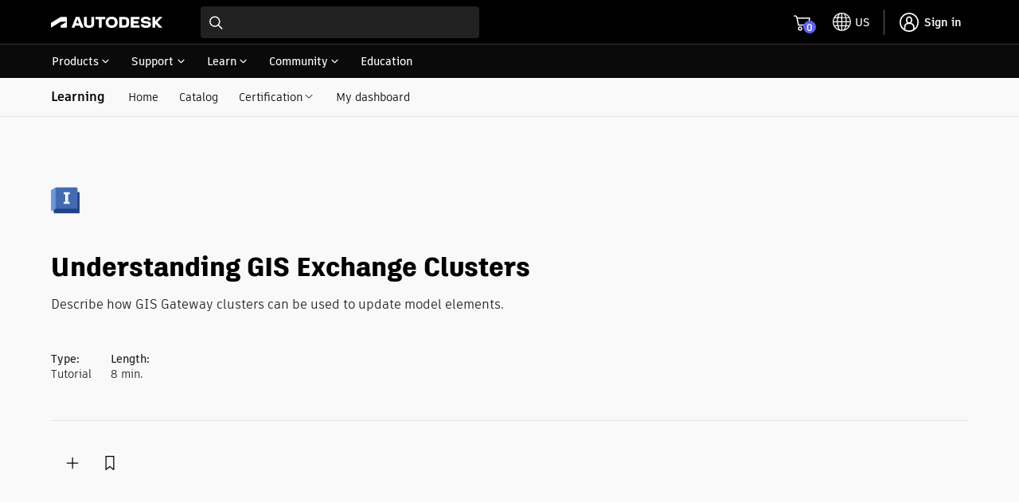

--- FILE ---
content_type: text/html; charset=utf-8
request_url: https://www.autodesk.com/learn/ondemand/tutorial/understanding-gis-exchange-clusters
body_size: 42952
content:
<!doctype html><html lang="en-US"><head><script type="text/javascript" src="https://prod-rum.apm.autodesk.com/credentials_prd.js" crossorigin="anonymous" defer="defer"></script><link rel="preload" href="https://swc.autodesk.com/pharmacopeia/fonts/dhig2021.css" as="style" onload='this.onload=null,this.rel="stylesheet"'><noscript><link rel="stylesheet" href="https://swc.autodesk.com/pharmacopeia/fonts/dhig2021.css"></noscript><link rel="preload" href="https://swc.autodesk.com/pharmacopeia/css/dhig2021/v0/dhig-global.css" as="style" onload='this.onload=null,this.rel="stylesheet"'><noscript><link rel="stylesheet" href="https://swc.autodesk.com/pharmacopeia/css/dhig2021/v0/dhig-global.css"></noscript><title data-rh="true">Understanding GIS Exchange Clusters | Autodesk</title><script>!function(e,t,a,n){e="https://tags.tiqcdn.com/utag/autodesk/learnone-global-sites/prod/utag.js",a="script",(n=(t=document).createElement(a)).src=e,n.type="text/java"+a,n.async=!0,(e=t.getElementsByTagName(a)[0]).parentNode.insertBefore(n,e)}()</script><script defer="defer" src="/learn/static/js/main.a88e0289.js"></script><script type="text/javascript" src="https://swc.autodesk.com/web-mfe/universal-header-ssr/v1/app.js" defer="defer"></script>
  <script type="text/javascript">
    window.LEARNONE_HNF_CONFIG = {
      headerSSRSucceeded: true,
      footerSSRSucceeded: false,
      fallbackUrls: {
        header: "https://swc.autodesk.com/web-mfe/universal-header/v1/app.js",
        footer: "https://swc.autodesk.com/web-mfe/universal-footer/v1/app.js"
      }
    };
  </script><meta data-rh="true" name="viewport" content="width=device-width, initial-scale=1"/><meta data-rh="true" property="og:title" content="Understanding GIS Exchange Clusters | Autodesk"/><meta data-rh="true" name="twitter:title" content="Understanding GIS Exchange Clusters | Autodesk"/><meta data-rh="true" property="description" content="navigating infodrainage, interface, importing surfaces, background data, navigating the model"/><meta data-rh="true" property="og:type" content="article"/><meta data-rh="true" property="og:description" content="navigating infodrainage, interface, importing surfaces, background data, navigating the model"/><meta data-rh="true" name="twitter:card" content="summary"/><meta data-rh="true" name="twitter:description" content="navigating infodrainage, interface, importing surfaces, background data, navigating the model"/><meta data-rh="true" name="twitter:site" content="@autodesk"/><meta data-rh="true" name="twitter:creator" content="@autodesk"/><style data-styled="true" data-styled-version="5.3.11">*{font-family:'ArtifaktElement';}/*!sc*/
.MuiDialog-root > div[role="presentation"]{outline:none;}/*!sc*/
div[role="dialog"] h2.MuiTypography-root.MuiDialogTitle-root{padding-bottom:1.25rem !important;}/*!sc*/
li.MuiMenuItem-root{margin:0 0.125rem !important;padding:0.5rem 0.75rem !important;}/*!sc*/
.container .universal-footer .page-container{max-width:calc(1470px - 2em);margin:0 auto;}/*!sc*/
.container .universal-footer .mega-footer-column__title p{margin:0;}/*!sc*/
html,body{height:100%;}/*!sc*/
.container{min-height:100%;}/*!sc*/
html{font-size:16px !important;}/*!sc*/
html #lo-uh-container{background:rgb(0,0,0);height:98px;}/*!sc*/
html #lo-uh-container .uh-container-wrapper .uh-container-section-wrapper{margin:0;width:auto;}/*!sc*/
html #lo-uf-container{min-height:416px;}/*!sc*/
@media only screen and (max-width:1040px){html #lo-uh-container{height:57px;}html #lo-uf-container{min-height:357px;margin-top:-357px;}}/*!sc*/
html .maxWidth{max-width:1440px;margin:0 auto;}/*!sc*/
html .rightPadding{padding-right:15px;}/*!sc*/
html .leftPadding{padding-left:15px;}/*!sc*/
html .topPadding{padding-top:24px;}/*!sc*/
@media only screen and (max-width:1000px){html .rightPadding{padding-right:16px;}html .leftPadding{padding-left:16px;}}/*!sc*/
html .MuiAutocomplete-popper{z-index:90 !important;}/*!sc*/
html .MuiAutocomplete-popper.coaching-catalog-filter-popper{z-index:1001 !important;}/*!sc*/
html .MuiAutocomplete-popper .MuiListSubheader-sticky{background-color:rgb(255,255,255) !important;}/*!sc*/
div.MuiTooltip-tooltip{color:rgb(255,255,255);border-radius:0px;font-size:12px;}/*!sc*/
.MuiGrid-root.MuiGrid-container{padding-left:0 !important;padding-right:0 !important;}/*!sc*/
div.DhigFlyout{border-top-left-radius:1px !important;border-top-right-radius:1px !important;margin-top:-2px !important;padding-top:0px;}/*!sc*/
div.DhigFlyout .Mui-selected{background-color:transparent;}/*!sc*/
div.DhigFlyout .Mui-selected svg{display:none;}/*!sc*/
div.DhigFlyout .subNavMenuItem{width:100%;margin:-10px -16px -10px;}/*!sc*/
div.DhigFlyout .subNavMenuItem a{width:100%;padding:10px 16px 10px;display:block;}/*!sc*/
div.DhigFlyout .MuiTooltip-tooltipPlacementBottom{box-shadow:0px 2px 0px 0px rgb(0 0 0 / 60%),0px 0px 0px 0px rgb(0 0 0 / 30%) inset,1px 0px 0px 0px rgb(0 0 0 / 30%) inset,-1px 0px 0px 0px rgb(0 0 0 / 30%) inset;border-top:1px solid rgb(229,229,229);!important;padding-top:0px !important;margin-top:0px !important;border-top-left-radius:1px !important;border-top-right-radius:1px !important;}/*!sc*/
#uh-pn-container{max-width:92% !important;width:calc(1440px + 1.75rem);}/*!sc*/
#uh-container,.universal-footer .page-container-wrapper{max-width:90% !important;width:1440px;padding:1rem 0;}/*!sc*/
.uh-container-wrapper .uh-container-section-wrapper .uh-container .uh-top-left-container .uh-hamburger-separator-container{margin-left:0 !important;}/*!sc*/
@media only screen and (max-width:399px){.maxWidth{padding-left:1rem;padding-right:1rem;}#uh-container,.universal-footer .page-container-wrapper{max-width:90% !important;margin:0 16px;}.universal-footer .page-container-wrapper{margin:0 16px;}#contentRoot{padding-bottom:357px;}}/*!sc*/
@media only screen and (min-width:400px) and (max-width:559px){.maxWidth{padding-left:1rem;padding-right:1rem;}#uh-container,.universal-footer .page-container-wrapper{max-width:93% !important;margin:0 16px;}.universal-footer .page-container-wrapper{margin:0 16px;padding-left:1rem;padding-right:1rem;}#contentRoot{padding-bottom:357px;}}/*!sc*/
@media only screen and (min-width:560px) and (max-width:1039px){.maxWidth{padding-left:1.5rem;padding-right:1.5rem;}#uh-container,.universal-footer .page-container-wrapper{max-width:95% !important;margin:0 24px;}.universal-footer .page-container-wrapper{margin:0 24px;padding-left:1.5rem;padding-right:1.5rem;}#contentRoot{padding-bottom:357px;}}/*!sc*/
@media only screen and (min-width:1040px){.maxWidth{padding-left:5%;padding-right:5%;}}/*!sc*/
@media only screen and (min-width:560px) and (max-width:1440px){.gutter-container{padding-left:5%;padding-right:5%;}}/*!sc*/
@media only screen and (min-width:400px) and (max-width:559px){.gutter-container{padding-left:1rem;padding-right:1rem;}}/*!sc*/
@media only screen and (max-width:399px){.gutter-container{padding-left:1rem;padding-right:1rem;}@media only screen and (min-width:1040px){.gutter-container{padding-left:5%;padding-right:5%;}}}/*!sc*/
.mobileFilterDrawer .filterInnerWrapper{padding:16px;}/*!sc*/
.mobileFilterDrawer .filterInnerWrapper .filterHeader{display:-webkit-box;display:-webkit-flex;display:-ms-flexbox;display:flex;-webkit-box-pack:justify;-webkit-justify-content:space-between;-ms-flex-pack:justify;justify-content:space-between;-webkit-align-items:center;-webkit-box-align:center;-ms-flex-align:center;align-items:center;margin-bottom:16px;}/*!sc*/
.mobileFilterDrawer .filters{display:-webkit-box;display:-webkit-flex;display:-ms-flexbox;display:flex;-webkit-flex-direction:column;-ms-flex-direction:column;flex-direction:column;max-height:60vh;overflow-y:auto;padding-top:16px;}/*!sc*/
.mobileFilterDrawer .filters > div{margin-bottom:16px;}/*!sc*/
data-styled.g1[id="sc-global-djugeB1"]{content:"sc-global-djugeB1,"}/*!sc*/
.jemXPB{display:-webkit-box;display:-webkit-flex;display:-ms-flexbox;display:flex;}/*!sc*/
.jemXPB .mobileShow{display:none;}/*!sc*/
.jemXPB .mobileShow .MuiAccordionSummary-root::after{background:transparent !important;}/*!sc*/
.jemXPB .mobileShow .MuiAccordionSummary-root::before{background:transparent !important;}/*!sc*/
.jemXPB .heading{padding:12px 0px;}/*!sc*/
.jemXPB .subnavItems{display:-webkit-box;display:-webkit-flex;display:-ms-flexbox;display:flex;margin-left:1em;-webkit-align-items:center;-webkit-box-align:center;-ms-flex-align:center;align-items:center;}/*!sc*/
.jemXPB .subnavItems a,.jemXPB .subnavItems .menu{display:block;padding:13px 13px 12px;}/*!sc*/
.jemXPB .subnavItems a:hover,.jemXPB .subnavItems .menu:hover,.jemXPB .subnavItems a:focus,.jemXPB .subnavItems .menu:focus{-webkit-text-decoration:none;text-decoration:none;background-color:rgb(229,229,229);}/*!sc*/
.jemXPB .subnavItems p.active{border-bottom:2px solid black;margin-bottom:-1px;}/*!sc*/
@media only screen and (max-width:1040px){.jemXPB .mobileShow{display:block;width:100%;background-color:transparent;margin-bottom:-18px;padding:12px 0;}.jemXPB .mobileShow:hover,.jemXPB .mobileShow .MuiAccordion-root{background-color:transparent;}.jemXPB .mobileShow .MuiAccordionDetails-root{padding-bottom:0px;}.jemXPB .mobileShow .MuiAccordionDetails-root .MuiTypography-root{margin-bottom:18px;}.jemXPB .mobileShow .MuiAccordion-root .MuiAccordionSummary-content{padding-left:6px;}.jemXPB .mobileShow .MuiAccordion-root .MuiAccordionSummary-root{-webkit-flex-direction:row-reverse;-ms-flex-direction:row-reverse;flex-direction:row-reverse;}.jemXPB .mobileShow .MuiAccordion-root .MuiAccordionSummary-root .MuiTypography-root{margin-bottom:0px;}.jemXPB .mobileShow .MuiAccordion-root .MuiAccordionDetails-root{padding:0px;}.jemXPB .mobileShow .MuiAccordion-root .MuiAccordionDetails-root .MuiTypography-root{padding-left:16px;}.jemXPB .mobileShow .MuiAccordionSummary-root{padding:0px 0px 18px;}.jemXPB .mobileHide{display:none;}}/*!sc*/
data-styled.g4[id="sc-eqUAAy"]{content:"jemXPB,"}/*!sc*/
.hma-DK{position:relative;}/*!sc*/
.hma-DK .subNav-container #subNav{width:100%;background:#f9f9f9;border-bottom:1px solid rgb(229,229,229);}/*!sc*/
.hma-DK h1,.hma-DK h2{font-family:'ArtifaktLegend';}/*!sc*/
.hma-DK.catalog{background-color:#f9f9f9;}/*!sc*/
.hma-DK .toasts{position:fixed;z-index:200;right:20px;top:140px;}/*!sc*/
data-styled.g5[id="sc-fqkvVR"]{content:"hma-DK,"}/*!sc*/
.hMyDdb img{height:36px;}/*!sc*/
.hMyDdb ul.products{list-style-type:none;display:-webkit-inline-box;display:-webkit-inline-flex;display:-ms-inline-flexbox;display:inline-flex;-webkit-align-items:center;-webkit-box-align:center;-ms-flex-align:center;align-items:center;padding:0 !important;margin:0 0 6px 0;}/*!sc*/
.hMyDdb ul.products li{margin-right:6px;height:34px;}/*!sc*/
.hMyDdb ul.products li.waffle{height:17px;width:30px;display:-webkit-box;display:-webkit-flex;display:-ms-flexbox;display:flex;margin-left:4px;}/*!sc*/
.hMyDdb ul.products img{margin:0 !important;}/*!sc*/
data-styled.g11[id="sc-jXbUNg"]{content:"hMyDdb,"}/*!sc*/
.klXFCg{width:100%;}/*!sc*/
.klXFCg .carouselHeader{display:-webkit-box;display:-webkit-flex;display:-ms-flexbox;display:flex;margin-bottom:28px;}/*!sc*/
.klXFCg .carouselHeader p{font-size:16px;}/*!sc*/
.klXFCg .carouselTitle{-webkit-flex:1;-ms-flex:1;flex:1;}/*!sc*/
.klXFCg .carouselTitle > :first-child:not(style){max-width:860px;padding-right:48px;display:block;}/*!sc*/
.klXFCg .carouselTitle > :first-child:not(style) > :last-child{margin-bottom:0px;padding-bottom:0px;margin-top:0px;}/*!sc*/
.klXFCg .controls{display:-webkit-box;display:-webkit-flex;display:-ms-flexbox;display:flex;-webkit-align-self:flex-end;-ms-flex-item-align:end;align-self:flex-end;margin-bottom:2px;}/*!sc*/
.klXFCg .controls > button{-webkit-flex:1;-ms-flex:1;flex:1;border-radius:50%;width:36px;height:36px;border:1px solid rgb(0,0,0,0.6);}/*!sc*/
.klXFCg .controls > button:disabled{border:1px solid rgb(229,229,229);}/*!sc*/
.klXFCg .controls > button:first-child{margin-right:8px;}/*!sc*/
.klXFCg .scrollWrapper{width:100%;overflow-x:scroll;overflow-y:hidden;-ms-overflow-style:none;-webkit-scrollbar-width:none;-moz-scrollbar-width:none;-ms-scrollbar-width:none;scrollbar-width:none;}/*!sc*/
.klXFCg .scrollWrapper::-webkit-scrollbar{display:none;}/*!sc*/
.klXFCg .scrollWrapper .scrollTray{width:-webkit-fit-content;width:-moz-fit-content;width:fit-content;display:-webkit-box;display:-webkit-flex;display:-ms-flexbox;display:flex;margin-right:24px;}/*!sc*/
.klXFCg .scrollWrapper .scrollTray > *:not(style){margin-right:16px;display:-webkit-box;display:-webkit-flex;display:-ms-flexbox;display:flex;}/*!sc*/
.klXFCg .scrollWrapper .scrollTray > *:last-child{margin-right:0px;}/*!sc*/
data-styled.g13[id="sc-kpDqfm"]{content:"klXFCg,"}/*!sc*/
.hbSlMy button,.hbSlMy button:hover,.hbSlMy button:focus,.hbSlMy button:active,.hbSlMy button:active:focus{padding:9px !important;margin-left:7px !important;min-width:30px !important;}/*!sc*/
data-styled.g24[id="sc-ikkxIA"]{content:"hbSlMy,"}/*!sc*/
.fGMIDg.completed{background-color:#f9f9f9;border:1px solid #e5e5e5;}/*!sc*/
data-styled.g26[id="sc-feUZmu"]{content:"fGMIDg,"}/*!sc*/
.bcbWtL{display:-webkit-box;display:-webkit-flex;display:-ms-flexbox;display:flex;width:100%;}/*!sc*/
.bcbWtL.mfeCard{-webkit-flex-direction:column;-ms-flex-direction:column;flex-direction:column;padding-bottom:3px;}/*!sc*/
.bcbWtL.mfeCard a[class*="MuiCardActionArea-root"]{display:-webkit-box;display:-webkit-flex;display:-ms-flexbox;display:flex;width:100%;-webkit-flex:1;-ms-flex:1;flex:1;-webkit-align-items:stretch;-webkit-box-align:stretch;-ms-flex-align:stretch;align-items:stretch;}/*!sc*/
.bcbWtL.mfeCard div[class*="MuiCardActions-root"]{-webkit-flex-direction:column-reverse;-ms-flex-direction:column-reverse;flex-direction:column-reverse;padding:36px 12px 14px;}/*!sc*/
.bcbWtL.cardWrapper{margin:3px 0;}/*!sc*/
.bcbWtL.deleted .cardRow .shortTop{opacity:0.3;}/*!sc*/
.bcbWtL .cardRow{border-radius:0px !important;margin-bottom:-1px;}/*!sc*/
.bcbWtL .cardRow .editButtons{display:-webkit-box;display:-webkit-flex;display:-ms-flexbox;display:flex;-webkit-align-items:start;-webkit-box-align:start;-ms-flex-align:start;align-items:start;}/*!sc*/
.bcbWtL .cardRow .editButtons .border{height:30px;border-left:1px solid rgb(229,229,229);margin:5px 12px;}/*!sc*/
.bcbWtL .cardRow .waffle-icon{margin-right:10px;}/*!sc*/
.bcbWtL .cardRow .waffle-icon > svg:first-child{margin-right:-10px;}/*!sc*/
.bcbWtL .cardRow .shortContent{display:-webkit-box;display:-webkit-flex;display:-ms-flexbox;display:flex;width:100%;padding:20px 24px 20px 20px;-webkit-box-pack:justify;-webkit-justify-content:space-between;-ms-flex-pack:justify;justify-content:space-between;}/*!sc*/
.bcbWtL .cardRow .shortContent .undoDelete{height:-webkit-fit-content;height:-moz-fit-content;height:fit-content;}/*!sc*/
.bcbWtL .cardRow .shortContent .shortTop{-webkit-flex:1;-ms-flex:1;flex:1;}/*!sc*/
.bcbWtL .cardRow .shortContent .cardType{display:-webkit-box;display:-webkit-flex;display:-ms-flexbox;display:flex;}/*!sc*/
.bcbWtL .cardRow .shortContent .cardType > span{-webkit-align-content:center;-ms-flex-line-pack:center;align-content:center;display:-webkit-box;display:-webkit-flex;display:-ms-flexbox;display:flex;-webkit-flex-wrap:wrap;-ms-flex-wrap:wrap;flex-wrap:wrap;}/*!sc*/
.bcbWtL .cardRow .shortContent .cardType > *:not(:first-child){margin:5px 0px 5px 10px;padding-left:10px;border-left:1px solid rgb(229,229,229);line-height:12px;}/*!sc*/
.bcbWtL .cardRow .shortContent .listCTA{display:-webkit-box;display:-webkit-flex;display:-ms-flexbox;display:flex;height:-webkit-fit-content;height:-moz-fit-content;height:fit-content;}/*!sc*/
.bcbWtL .cardRow .list-edit-header{display:-webkit-box;display:-webkit-flex;display:-ms-flexbox;display:flex;}/*!sc*/
.bcbWtL .cardRow .list-edit-actions{display:-webkit-box;display:-webkit-flex;display:-ms-flexbox;display:flex;-webkit-align-items:center;-webkit-box-align:center;-ms-flex-align:center;align-items:center;-webkit-box-pack:justify;-webkit-justify-content:space-between;-ms-flex-pack:justify;justify-content:space-between;margin-left:14px;}/*!sc*/
.bcbWtL .cardRow .list-edit-actions .listCTA button:first-child{margin-left:0 !important;}/*!sc*/
@media screen and (max-width:560px){.bcbWtL .cardRow .shortContent{-webkit-flex-direction:column;-ms-flex-direction:column;flex-direction:column;}.bcbWtL .cardRow .shortContent .listCTA{margin-top:8px;}.bcbWtL .cardRow .shortContent .editButtons{margin:4px -20px 0;}.bcbWtL .cardRow .shortContent .editButtons .border{border:none;-webkit-flex:1;-ms-flex:1;flex:1;}}/*!sc*/
.bcbWtL .content{width:100%;}/*!sc*/
.bcbWtL .bottomSection{-webkit-box-flex:1;-webkit-flex-grow:1;-ms-flex-positive:1;flex-grow:1;-webkit-align-self:flex-end;-ms-flex-item-align:end;align-self:flex-end;padding-top:8px;}/*!sc*/
.bcbWtL .bottomSection button{min-width:auto;}/*!sc*/
.bcbWtL .padded{display:-webkit-box;display:-webkit-flex;display:-ms-flexbox;display:flex;-webkit-flex-wrap:wrap;-ms-flex-wrap:wrap;flex-wrap:wrap;width:100%;}/*!sc*/
.bcbWtL .titleLink{margin:0 0 8px 0;}/*!sc*/
.bcbWtL .cardTop{margin-bottom:8px;display:-webkit-box;display:-webkit-flex;display:-ms-flexbox;display:flex;-webkit-align-items:flex-start;-webkit-box-align:flex-start;-ms-flex-align:flex-start;align-items:flex-start;gap:16px;}/*!sc*/
.bcbWtL .cardTop > *:nth-child(2){width:100%;margin-top:16px;}/*!sc*/
.bcbWtL .cardTop .cardType{height:20px;}/*!sc*/
.bcbWtL .cardTop .cardType span{height:20px;line-height:20px;}/*!sc*/
.bcbWtL .cardTop .cardType > *:nth-child(2){border-left:1px solid rgb(229,229,229);padding-left:0.75em;margin-left:0.75em;}/*!sc*/
.bcbWtL .cardActions{display:-webkit-box;display:-webkit-flex;display:-ms-flexbox;display:flex;-webkit-align-items:center;-webkit-box-align:center;-ms-flex-align:center;align-items:center;-webkit-flex-flow:row nowrap;-ms-flex-flow:row nowrap;flex-flow:row nowrap;-webkit-align-content:space-between;-ms-flex-line-pack:space-between;align-content:space-between;padding-bottom:22px;margin-top:-3px;}/*!sc*/
.bcbWtL .cardActions>*{margin-top:0px;}/*!sc*/
.bcbWtL .cardActions>div{-webkit-flex-basis:85%;-ms-flex-preferred-size:85%;flex-basis:85%;text-align:right;}/*!sc*/
data-styled.g27[id="sc-fUnMCh"]{content:"bcbWtL,"}/*!sc*/
.dcZGsj{background-color:#f9f9f9;}/*!sc*/
.dcZGsj .header-container{margin:0 auto;padding-top:63px;padding-bottom:38px;box-sizing:content-box;}/*!sc*/
.dcZGsj .header-container [class^="statusPill__"]{margin-left:auto;position:relative;top:6px;}/*!sc*/
.dcZGsj .header-container .eyebrow{margin-bottom:12px;margin-top:24px;}/*!sc*/
.dcZGsj .MuiGrid-root.MuiGrid-container{padding-left:0;padding-right:0;}/*!sc*/
.dcZGsj .loader{max-width:1220px;margin:0 auto;}/*!sc*/
.dcZGsj .loader.show{display:block;}/*!sc*/
.dcZGsj .loader.hide{display:none;}/*!sc*/
.dcZGsj h1{margin:4px 0 8px 0;}/*!sc*/
.dcZGsj h1 + p{font-size:16px;margin-bottom:24px;}/*!sc*/
.dcZGsj .tutorial-update span:first-child{font-weight:bold;}/*!sc*/
.dcZGsj .content-meta{-webkit-flex:0 1 auto;-ms-flex:0 1 auto;flex:0 1 auto;text-wrap:nowrap;padding-right:24px;padding-top:24px;}/*!sc*/
.dcZGsj .react-loading-skeleton{margin:0 10px 10px 0;}/*!sc*/
.dcZGsj .text-lines{display:block;margin:5px 0 0 0;}/*!sc*/
.dcZGsj .actions{display:-webkit-box;display:-webkit-flex;display:-ms-flexbox;display:flex;-webkit-align-items:center;-webkit-box-align:center;-ms-flex-align:center;align-items:center;gap:10px;}/*!sc*/
.dcZGsj .actions [class^="listCTA"] > span{margin-right:2em;}/*!sc*/
data-styled.g48[id="sc-tagGq"]{content:"dcZGsj,"}/*!sc*/
.leVIt .localization{padding-top:16px;}/*!sc*/
.leVIt .localization.padBottom{padding-bottom:16px;}/*!sc*/
.leVIt .localization #langIcon{width:24px;height:24px;padding-right:0.5em;}/*!sc*/
.leVIt .localization .MuiInputBase-root{margin-left:0.5em;border-radius:4px;box-shadow:0px 0px 0px 1px rgba(0,0,0,0.3) inset;}/*!sc*/
.leVIt .localization .MuiSelect-select{border-radius:4px;padding-right:2em !important;}/*!sc*/
.leVIt .localization .MuiSelect-select:before{border-radius:4px !important;}/*!sc*/
.leVIt .downloadLink{padding-top:8px;}/*!sc*/
.leVIt .fullWidth{padding:0px !important;}/*!sc*/
.leVIt .video-player-container{padding-left:4px !important;}/*!sc*/
data-styled.g51[id="sc-JrDLc"]{content:"leVIt,"}/*!sc*/
.fBjRvV .related-tags{margin-top:44px;}/*!sc*/
.fBjRvV .related-tags ul{padding:0;margin-top:20px;}/*!sc*/
.fBjRvV .related-tags ul li{list-style:none;padding:0;margin:0 0 16px 0;}/*!sc*/
.fBjRvV .related-tags ul li span.taxonomy{font-weight:bold;}/*!sc*/
data-styled.g52[id="sc-fjvvzt"]{content:"fBjRvV,"}/*!sc*/
.dlniLE h2{margin-bottom:22px;font-size:26px;}/*!sc*/
.dlniLE h3{margin-bottom:8px;}/*!sc*/
.dlniLE p{font-size:16px;}/*!sc*/
.dlniLE a[class*="MuiButton"] svg{stroke:rgb(0,0,0);}/*!sc*/
.dlniLE a[class*="MuiButton-contained"] svg{stroke:rgb(255,255,255);}/*!sc*/
@media screen and (max-width:600px){.dlniLE h2{font-size:21px;}.dlniLE img{width:100%;height:100%;}}/*!sc*/
data-styled.g66[id="sc-ddjGPC"]{content:"dlniLE,"}/*!sc*/
.cRslGm .MuiGrid-root.MuiGrid-container{padding-left:0;padding-right:0;}/*!sc*/
.cRslGm h2.unitTitle{margin-bottom:32px;}/*!sc*/
.cRslGm .htmlUnit{font-size:16px;}/*!sc*/
.cRslGm .htmlUnit ul,.cRslGm .htmlUnit ol{list-style-position:outside;padding:0;margin:0 0 0 1.5em;}/*!sc*/
.cRslGm .htmlUnit ul li,.cRslGm .htmlUnit ol li{margin:0.5rem 0;}/*!sc*/
.cRslGm .htmlUnit h3,.cRslGm .htmlUnit h4{margin-bottom:10px;}/*!sc*/
.cRslGm .htmlUnit h3 > strong > span{color:rgb(0,0,0) !important;}/*!sc*/
@media only screen and (max-width:700px){.cRslGm .htmlUnit{max-width:100%;}}/*!sc*/
data-styled.g83[id="sc-iMTnTL"]{content:"cRslGm,"}/*!sc*/
.eZGeAC .thank-you-msg{border-top:1px solid rgb(0,0,0);margin-top:32px;padding-top:32px;}/*!sc*/
.eZGeAC .actions{padding:30px 0;margin:54px 0 12px 0;display:-webkit-box;display:-webkit-flex;display:-ms-flexbox;display:flex;-webkit-align-items:center;-webkit-box-align:center;-ms-flex-align:center;align-items:center;gap:10px;border-top:1px solid rgb(204,204,204);border-bottom:1px solid rgb(204,204,204);}/*!sc*/
.eZGeAC .feedback-panel{background-color:rgb(249,249,249);padding:40px 40px 20px 30px;display:-webkit-box;display:-webkit-flex;display:-ms-flexbox;display:flex;-webkit-flex-direction:column;-ms-flex-direction:column;flex-direction:column;}/*!sc*/
.eZGeAC .feedback-panel .yes{margin:0;}/*!sc*/
.eZGeAC .feedback-panel .yes .share-your-comments{margin:0;}/*!sc*/
.eZGeAC .MuiFormControl-root{margin:20px 0;}/*!sc*/
.eZGeAC .MuiFormControlLabel-label{font-size:14px !important;}/*!sc*/
.eZGeAC .MuiRadio-root{margin:0;}/*!sc*/
.eZGeAC .submit-feedback-btn{-webkit-align-self:flex-start;-ms-flex-item-align:start;align-self:flex-start;margin-top:10px;}/*!sc*/
.eZGeAC .share-your-comments{display:-webkit-box;display:-webkit-flex;display:-ms-flexbox;display:flex;-webkit-flex-direction:column;-ms-flex-direction:column;flex-direction:column;gap:12px;margin:20px 0 10px 30px;}/*!sc*/
.eZGeAC .share-your-comments textarea{padding:6px;}/*!sc*/
.eZGeAC .share-your-comments .comment-count{-webkit-align-self:flex-end;-ms-flex-item-align:end;align-self:flex-end;}/*!sc*/
data-styled.g84[id="sc-krNlru"]{content:"eZGeAC,"}/*!sc*/
.ehhjxO{margin:54px auto !important;padding-top:80px;padding-bottom:80px;box-sizing:content-box;}/*!sc*/
.ehhjxO .MuiGrid-root.MuiGrid-item{padding-left:0;}/*!sc*/
.ehhjxO .loader{max-width:1220px;margin:40px auto;}/*!sc*/
.ehhjxO div.end{height:0px;}/*!sc*/
.ehhjxO .unitItem:not(:last-child){margin-bottom:58px;}/*!sc*/
data-styled.g86[id="sc-jaXxmE"]{content:"ehhjxO,"}/*!sc*/
.khiIjJ .related-learning-container{background-color:rgba(249,249,249,1);}/*!sc*/
.khiIjJ .related-learning-container .rl-container{margin:0px auto;padding-top:80px;padding-bottom:80px;box-sizing:content-box;}/*!sc*/
data-styled.g87[id="sc-ibQAlb"]{content:"khiIjJ,"}/*!sc*/
</style>
  <script type="text/javascript" name="tealiumAdobeVisitor:url" src="//tags.tiqcdn.com/utag/autodesk/lib-adobevisitorapi/prod/utag.sync.js"></script>
  <script type="text/javascript" name="tealiumFlickerFreeSync:url" src="//tags.tiqcdn.com/utag/autodesk/lib-target-flicker-free/prod/utag.sync.js"></script>
  </head><body ><div class="container"><div id="lo-uh-container"><script>globalThis.adsk = globalThis.adsk || {};
            globalThis.adsk.components = globalThis.adsk.components || {};
            globalThis.adsk.components.universalHeader = globalThis.adsk.components.universalHeader || {};
            globalThis.adsk.components.universalHeader.persistedContextValue = {"displayCountryLanguage":true,"dictionaries":{"en-US":{"suggestedLocation":"Suggested Location:","suggestedLocations":"Suggested Locations:","availableSites":"Available Sites:","glpVisitMessage":"Visit our {0} site to benefit from local promotions, products, and support.","signInMessage":"Please <0>sign in</0> again to reconnect.","signIn":"Sign in","errorMessage":"An error occurred.","back":"Back","signOut":"Sign out","glpStayMessage":"Stay on our {0} site","offeredInLocale":"Offered in English"}}}; 
            globalThis.adsk.components.universalHeader.persistedState = {"propertyPageWidth":"1440px","property":"dotcom","language":"en-US","environment":"prd","accessToken":"","featureFlags":{"uh":{"ECEEEWEB-11057-UH-mini-cart":true,"ECEEEWEB-12600-mobile-primary-nav":true,"ECEEEWEB-14961-UserInfo":true,"ECEEEWEB-20442-relocate-universal-search-field-button-ellipsis":false,"ECEEEWEB-22076-min-width":false,"eceeeweb-1630-display-country-language":false,"eceeeweb-1639-geo-location-prompt":false,"eceeeweb-1642-set-cl-selection-cross-domain-cookie":false,"eceeeweb-1645-cl-suggested-location":true,"eceeeweb-3323-rosetta":false,"eceeeweb-4008-load-logo-from-url":false,"eceeeweb-9627-remove-ru-language":true,"hack-for-dotom-grid-system":false,"me-menu-uh-consolidation":true,"uh-sec-nav-link-emit":false,"$flagsState":{"ECEEEWEB-11057-UH-mini-cart":{"variation":0,"version":4},"ECEEEWEB-12600-mobile-primary-nav":{"variation":0,"version":5},"ECEEEWEB-14961-UserInfo":{"variation":0,"version":12},"ECEEEWEB-20442-relocate-universal-search-field-button-ellipsis":{"variation":1,"version":16},"ECEEEWEB-22076-min-width":{"variation":1,"version":2},"eceeeweb-1630-display-country-language":{"variation":1,"version":7},"eceeeweb-1639-geo-location-prompt":{"variation":1,"version":2},"eceeeweb-1642-set-cl-selection-cross-domain-cookie":{"variation":1,"version":2},"eceeeweb-1645-cl-suggested-location":{"variation":0,"version":3},"eceeeweb-3323-rosetta":{"variation":1,"version":7},"eceeeweb-4008-load-logo-from-url":{"variation":1,"version":2},"eceeeweb-9627-remove-ru-language":{"variation":0,"version":3},"hack-for-dotom-grid-system":{"variation":1,"version":4},"me-menu-uh-consolidation":{"variation":0,"version":10},"uh-sec-nav-link-emit":{"variation":1,"version":2}},"$valid":true}},"components":{"meMenu":{},"search":{"searchBaseUrl":"https://www.autodesk.com/search"},"languageSelector":{},"primaryNav":false,"cart":{"useMinicart":true}},"id":"d8fa8a78-f771-4377-a343-83f052e94c00","showDesktopPN":true,"writerId":"d8fa8a78-f771-4377-a343-83f052e94c00","dictionaries":{"en-US":{"suggestedLocation":"Suggested Location:","suggestedLocations":"Suggested Locations:","availableSites":"Available Sites:","glpVisitMessage":"Visit our {0} site to benefit from local promotions, products, and support.","signInMessage":"Please <0>sign in</0> again to reconnect.","signIn":"Sign in","errorMessage":"An error occurred.","back":"Back","signOut":"Sign out","glpStayMessage":"Stay on our {0} site","offeredInLocale":"Offered in English"}},"mobilePN":true,"mobileMeMenu":false,"mobileCL":false,"enableMobileCL":false};
            globalThis.adsk.components.universalHeader.persistedComponents ={"languageSelector":{},"geoLocation":{},"cart":{},"logo":true,"primaryNavigation":true,"meMenu":{},"search":{"searchBaseUrl":"https://www.autodesk.com/search"}};
            globalThis.adsk.components.universalHeader.persistedComponentsContent ={"primaryNavigationContent":[{"trackingValue":"products","links":[{"trackingValue":"top products","links":[{"trackingValue":"products:  autocad","linkUrl":"https://www.autodesk.com/products/autocad/overview","links":[],"text":"AutoCAD","isExperienceFragment":false,"isExternalSite":false,"target":"_self"},{"trackingValue":"products: revit","linkUrl":"https://www.autodesk.com/products/revit/overview","links":[],"text":"Revit","isExperienceFragment":false,"isExternalSite":false,"target":"_self"},{"trackingValue":"products: forma site design","linkUrl":"https://www.autodesk.com/products/forma/overview","links":[],"text":"Forma Site Design","isExperienceFragment":false,"isExternalSite":false,"target":"_self"},{"trackingValue":"products: autocad lt","linkUrl":"https://www.autodesk.com/products/autocad-lt/overview","links":[],"text":"AutoCAD LT","isExperienceFragment":false,"isExternalSite":false,"target":"_self"},{"trackingValue":"products: bim collaborate pro","linkUrl":"https://www.autodesk.com/products/bim-collaborate/overview","links":[],"text":"BIM Collaborate Pro","isExperienceFragment":false,"isExternalSite":false,"target":"_self"},{"trackingValue":"products: inventor","linkUrl":"https://www.autodesk.com/products/inventor/overview","links":[],"text":"Inventor","isExperienceFragment":false,"isExternalSite":false,"target":"_self"},{"trackingValue":"products: fusion","linkUrl":"https://www.autodesk.com/products/fusion-360/overview","links":[],"text":"Fusion","isExperienceFragment":false,"isExternalSite":false,"target":"_self"},{"trackingValue":"products: fusion extensions","linkUrl":"https://www.autodesk.com/products/fusion-360/extensions","links":[],"text":"Fusion extensions","isExperienceFragment":false,"isExternalSite":false,"target":"_self"},{"trackingValue":"products: navisworks","linkUrl":"https://www.autodesk.com/products/navisworks/overview","links":[],"text":"Navisworks","isExperienceFragment":false,"isExternalSite":false,"target":"_self"},{"trackingValue":"products: 3ds max","linkUrl":"https://www.autodesk.com/products/3ds-max/overview","links":[],"text":"3ds Max","isExperienceFragment":false,"isExternalSite":false,"target":"_self"},{"trackingValue":"products: maya","linkUrl":"https://www.autodesk.com/products/maya/overview","links":[],"text":"Maya","isExperienceFragment":false,"isExternalSite":false,"target":"_self"},{"trackingValue":"products: arnold","linkUrl":"https://www.autodesk.com/products/arnold/overview","links":[],"text":"Arnold","isExperienceFragment":false,"isExternalSite":false,"target":"_self"},{"trackingValue":"products: Flow Capture","linkUrl":"https://autodesk.com/products/flow-capture/overview","links":[],"text":"Flow Capture","isExperienceFragment":false,"isExternalSite":false,"target":"_self"},{"trackingValue":"products: Flow Production Tracking","linkUrl":"https://autodesk.com/products/flow-production-tracking/overview","links":[],"text":"Flow Production Tracking","isExperienceFragment":false,"isExternalSite":false,"target":"_self"},{"trackingValue":"View all products","linkUrl":"https://www.autodesk.com/products","links":[],"text":"View all products","isExperienceFragment":false,"isExternalSite":false,"target":"_self"},{"trackingValue":"View Mobile Apps","linkUrl":"https://www.autodesk.com/mobile-apps","links":[],"text":"View Mobile Apps","isExperienceFragment":false,"isExternalSite":false,"target":"_self"}],"text":"Top products","isExperienceFragment":false,"isExternalSite":false,"target":"_self"},{"trackingValue":"collections","links":[{"trackingValue":"aec collection","linkUrl":"https://www.autodesk.com/collections/architecture-engineering-construction/overview","links":[],"text":"Architecture, Engineering & Construction","isExperienceFragment":false,"isExternalSite":false,"target":"_self"},{"trackingValue":"pdm collection","linkUrl":"https://www.autodesk.com/collections/product-design-manufacturing/overview","links":[],"text":"Product Design & Manufacturing","isExperienceFragment":false,"isExternalSite":false,"target":"_self"},{"trackingValue":"me collection","linkUrl":"https://www.autodesk.com/collections/media-entertainment/overview","links":[],"text":"Media & Entertainment","isExperienceFragment":false,"isExternalSite":false,"target":"_self"}],"text":"Collections","isExperienceFragment":false,"isExternalSite":false,"target":"_self"},{"links":[{"trackingValue":"buying with autodesk","linkUrl":"https://www.autodesk.com/buying/overview","links":[],"text":"Buying with Autodesk","isExperienceFragment":false,"isExternalSite":false,"target":"_self"},{"trackingValue":"pay with flex","linkUrl":"https://www.autodesk.com/buying/flex?term=1-YEAR&tab=flex","links":[],"text":"Prepay pricing for occasional use","isExperienceFragment":false,"isExternalSite":false,"target":"_self"},{"trackingValue":"special offers","linkUrl":"https://www.autodesk.com/promotions","links":[],"text":"Special offers","isExperienceFragment":false,"isExternalSite":false,"target":"_self"},{"trackingValue":"help with buying","linkUrl":"https://www.autodesk.com/customer/help","links":[],"text":"Help with buying","isExperienceFragment":false,"isExternalSite":false,"target":"_self"}],"text":"How to buy","isExperienceFragment":false,"iconPath":"https://damassets.autodesk.net/content/dam/autodesk/www/universal-header/primary-nav/iconography-cart-light.svg","isExternalSite":false,"target":"_self"},{"trackingValue":"Industry solutions","linkUrl":"https://www.autodesk.com/industry","links":[],"text":"Industry solutions","isExperienceFragment":false,"isExternalSite":false,"target":"_self"},{"trackingValue":"autodesk industry cloud","linkUrl":"https://www.autodesk.com/company/autodesk-platform","links":[],"text":"Autodesk Industry Cloud","isExperienceFragment":false,"isExternalSite":false,"target":"_self"},{"trackingValue":"Educational access","linkUrl":"https://www.autodesk.com/education/home","links":[],"text":"Educational access","isExperienceFragment":false,"isExternalSite":false,"target":"_self"},{"trackingValue":"start a trial","linkUrl":"https://www.autodesk.com/free-trials","links":[],"text":"Start a trial","isExperienceFragment":false,"iconPath":"https://swc.autodesk.com/pharmacopeia/svg/icons/v0/icons/miscellaneous/device-desktop.svg","isExternalSite":false,"target":"_self"},{"trackingValue":"download your software","linkUrl":"https://manage.autodesk.com/products","links":[],"text":"Download your software","isExperienceFragment":false,"iconPath":"https://swc.autodesk.com/pharmacopeia/svg/icons/v0/icons/miscellaneous/products-and-services.svg","isExternalSite":false,"target":"_self"},{"trackingValue":"download file viewers","linkUrl":"https://www.autodesk.com/viewers","links":[],"text":"Download file viewers","isExperienceFragment":false,"iconPath":"https://swc.autodesk.com/pharmacopeia/svg/icons/v0/icons/miscellaneous/online-viewers.svg","isExternalSite":false,"target":"_self"},{"trackingValue":"autodesk platform services","linkUrl":"https://www.autodesk.com/products/autodesk-platform-services/overview","links":[],"text":"Autodesk Platform Services","isExperienceFragment":false,"iconPath":"https://swc.autodesk.com/pharmacopeia/svg/icons/v0/icons/miscellaneous/hub.svg","isExternalSite":false,"target":"_self"}],"text":"Products","isExperienceFragment":true,"experienceFragmentPath":"https://ipm-aem.autodesk.com/content/experience-fragments/content-services/universal/global/en/flyout/master.content.html","isExternalSite":false,"target":"_self","experienceFragmentData":"\n<link data-spw=\"style\" rel=\"stylesheet\" href=\"https://swc.autodesk.com/ipm-aem/css/uhf/flyout.css?v=1\"/>\n<svg display=\"none\" xmlns=\"http://www.w3.org/2000/svg\">\n    <symbol id=\"icon-svg-uhf-download\" viewBox=\"0 0 16 16\">\n        <g>\n            <path d=\"M14.9 11.6v3.3H1.1v-3.3H0V16h16v-4.4z\"/>\n            <path d=\"M8 12.5c.1 0 .3-.1.4-.2l5.1-5.1-.8-.8-4.1 4.1V0H7.4v10.6L3.3 6.5l-.8.8 5.1 5.1c.1.1.3.1.4.1z\"/>\n        </g>\n    </symbol>\n    <symbol id=\"icon-svg-uhf-education\" viewBox=\"0 0 16 14.086\">\n        <path fill-rule=\"evenodd\" d=\"M8.153 7.967l-4.546-2.69 4.722-.661c.355-.073.618-.284.618-.541 0-.317-.394-.575-.88-.575a1.168 1.168 0 0 0-.531.128L2.1 4.386l-.4-.238 6.146-2.993 6.461 3.276zm3.529.8a4.208 4.208 0 0 1-3.51 1.8 4.581 4.581 0 0 1-3.5-1.733V7.175l3.2 1.893a.544.544 0 0 0 .551 0L11.678 7.2zM16 4.386a.544.544 0 0 0-.3-.472L8.1.059a.547.547 0 0 0-.486 0L.307 3.611a.546.546 0 0 0-.039.961l1.36.8v8.71h1.091v-8.06l.859.508v2.3c0 .819 1.988 2.824 4.594 2.824 2.653 0 4.593-1.982 4.593-2.824V6.575l2.961-1.7A.546.546 0 0 0 16 4.386z\"/>\n    </symbol>\n    <symbol id=\"icon-svg-uhf-discover\" viewBox=\"0 0 20 20\">\n        <g>\n            <path d=\"M18.1 4.2L19.9 1c.1-.3.1-.6-.1-.8-.2-.2-.5-.2-.7-.1l-3.2 1.8C14.2.7 12.1 0 10 0 4.5 0 0 4.5 0 10c0 2.1.7 4.1 1.9 5.9L.1 19.2c-.1.1-.1.4.1.6.1.1.3.2.4.2.1 0 .2 0 .3-.1l3.3-1.8C5.9 19.3 7.9 20 10 20c5.5 0 10-4.5 10-10 0-2.1-.7-4.1-1.9-5.8zM1.2 10c0-4.9 3.9-8.8 8.8-8.8 1.7 0 3.3.5 4.7 1.4L7 6.8c-.1.1-.1.2-.2.3l-4.3 7.6c-.8-1.4-1.3-3-1.3-4.7zm.9 7.9L7.8 7.8l10.1-5.6-5.6 10.1-10.2 5.6zm7.9.9c-1.7 0-3.3-.5-4.7-1.3l7.6-4.3c.1-.1.2-.1.2-.2l4.3-7.7c.9 1.4 1.3 3 1.3 4.7.1 4.8-3.8 8.8-8.7 8.8z\"/>\n            <circle cx=\"10\" cy=\"10\" r=\"1.5\"/>\n        </g>\n    </symbol>\n    <symbol id=\"icon-svg-uhf-cart\" viewBox=\"0 0 20 20\">\n        <g>\n            <path d=\"M19.8 4.9c-.1-.1-.3-.2-.5-.2H4.7L3.8.5c0-.3-.3-.5-.6-.5H0v1.2h2.7l2.5 12.7c.1.3.3.5.6.5l11.8.1c.3 0 .5-.2.6-.5L20 5.4c0-.2 0-.4-.2-.5zm-2.7 8.3l-10.8-.1-1.4-7.2h13.8l-1.6 7.3z\"/>\n            <circle cx=\"7.2\" cy=\"18\" r=\"2\"/>\n            <circle cx=\"16.3\" cy=\"18\" r=\"2\"/>\n        </g>\n    </symbol>\n    <symbol id=\"icon-svg-uhf-arrow\" viewBox=\"0 0 11 11\">\n        <path d=\"M5.5 8.5c-.1 0-.3-.1-.4-.2l-5-5 .8-.8 4.6 4.6 4.6-4.6.8.8-5 5c-.1.1-.3.2-.4.2z\"/>\n    </symbol>\n    <symbol id=\"icon-svg-uhf-device-desktop\" fill=\"none\" viewBox=\"0 0 24 24\">\n        <g>\n            <path id=\"stroke\" d=\"M12 17.823h10V3H2v14.823h10zm0 0V21m0 0h5.79M12 21H6.21\" stroke=\"currentColor\" stroke-width=\"1.5\" stroke-linecap=\"round\" stroke-linejoin=\"round\"/>\n        </g>\n    </symbol>\n    <symbol id=\"icon-svg-uhf-online-viewers\" fill=\"none\" viewBox=\"0 0 24 24\">\n        <path d=\"M11 2a9.996 9.996 0 018.662 5M11 2a9.996 9.996 0 00-8.662 5M11 2s2.248 1.955 3.762 5M11 2S8.752 3.955 7.238 7M11 2v5m8.662 0A9.955 9.955 0 0121 12h-4.895m3.557-5h-4.9M1 12c0-1.821.487-3.53 1.338-5M1 12c0 1.821.487 3.53 1.338 5M1 12h4.896M2.338 7h4.9m7.524 0H11m3.762 0c.721 1.45 1.276 3.148 1.343 5M11 7H7.238M11 7v5M7.238 7c-.721 1.45-1.276 3.148-1.342 5M11 22a9.996 9.996 0 01-8.662-5M11 22a19.765 19.765 0 01-2-1.993C8.126 18.994 7.466 17.988 6.984 17M11 22c.51 0 1.01-.038 1.5-.112M2.338 17h4.646m9.12-5H11m-5.104 0c-.057 1.575.24 3.26 1.088 5m-1.088-5H11m-4.016 5H9m2-5v1.5m12 4S21.158 21 17.167 21c-3.992 0-5.834-3.5-5.834-3.5s1.842-3.5 5.834-3.5C21.157 14 23 17.5 23 17.5zm-4.667 0a1.167 1.167 0 11-2.333 0 1.167 1.167 0 012.333 0z\" stroke=\"currentColor\" stroke-width=\"1.25\" stroke-linecap=\"round\" stroke-linejoin=\"round\"/>\n    </symbol>\n    <symbol id=\"icon-svg-uhf-products-and-services\" fill=\"none\" viewBox=\"0 0 24 24\">\n        <path d=\"M22 5.682L12 1 2 5.682m20 0V16.65L12 23M22 5.682L12 11.36M12 23L2 16.65V5.682M12 23V11.359M2 5.682l10 5.677\" stroke=\"currentColor\" stroke-width=\"1.5\" stroke-linecap=\"round\" stroke-linejoin=\"round\"/>\n    </symbol>\n    <symbol id=\"icon-svg-uhf-external-link\" fill=\"currentColor\" viewBox=\"0 0 12 12\">\n        <g>\n            <path d=\"M10.9,7.2v3.7H1.1V1.1h3.7V0H0.5C0.2,0,0,0.3,0,0.6v10.9C0,11.8,0.2,12,0.5,12h10.9\n                c0.3,0,0.5-0.2,0.5-0.5V7.2H10.9z\"/>\n            <path d=\"M6.4,6.4l4.5-4.5v3H12V0.6C12,0.3,11.8,0,11.5,0L7.2,0l0,1.1l3,0L5.6,5.6L6.4,6.4z\"/>\n        </g>\n    </symbol>\n</svg>\n\n<!-- TODO: trim this down so we include only the content that we want-->\n<div class=\"xfpage-content-container\">\n  \n  <div class=\"root container responsivegrid\">\n\n    \n    \n    \n    <div id=\"container-c1526af8bb\" class=\"cmp-container\">\n        \n        <div class=\"text\">\n<div id=\"text-0dd46e1e6f\" class=\"cmp-text\">\n  \n    <div id=\"uhf-main\" class=\"uhf-container-fluid\"><div class=\"uhf-row\"><div class=\"uhf-col-sm-9 uhf-product-section\"><div class=\"uhf-row uhf-products\"><div class=\"uhf-col-sm-4\" data-wat-link-section=\"aec products\"><div class=\"uhf-collection-title\">Architecture, Engineering<br>\r\n&amp; Construction</div>\r\n<a data-wat-link=\"true\" data-wat-loc=\"products flyout menu\" data-wat-val=\"aec products\" href=\"https://www.autodesk.com/collections/architecture-engineering-construction/overview\" class=\"uhf-product-box\"><img src=\"https://damassets.autodesk.net/content/dam/autodesk/www/universal-header/flyout/architecture-engineering-construction-collection-uhblack-banner-lockup-364x40.png\" alt=\"architecture engineering and construction collection logo\"><p>Integrated BIM tools, including Revit, AutoCAD, and Civil 3D</p>\r\n</a><div class=\"uhf-product-list\"><span>Top products</span><ul>\r\n<li><a data-wat-link=\"true\" data-wat-loc=\"products flyout menu\" data-wat-val=\"aec products autocad\" href=\"https://www.autodesk.com/products/autocad/overview\">AutoCAD</a></li>\r\n<li><a data-wat-link=\"true\" data-wat-loc=\"products flyout menu\" data-wat-val=\"aec products revit\" href=\"https://www.autodesk.com/products/revit/overview\">Revit</a></li>\r\n<li><a data-wat-link=\"true\" data-wat-loc=\"products flyout menu\" data-wat-val=\"aec products Forma Site Design\" href=\"https://www.autodesk.com/products/forma/overview\">Forma Site Design</a></li>\r\n<li><a data-wat-link=\"true\" data-wat-loc=\"products flyout menu\" data-wat-val=\"aec products autocad lt\" href=\"https://www.autodesk.com/products/autocad-lt/overview\">AutoCAD LT</a></li>\r\n<li><a data-wat-link=\"true\" data-wat-loc=\"products flyout menu\" data-wat-val=\"aec products bim collaborate\" href=\"https://www.autodesk.com/products/bim-collaborate/overview\">BIM Collaborate Pro</a></li>\r\n</ul>\r\n</div>\r\n</div>\r\n<div class=\"uhf-col-sm-4\" data-wat-link-section=\"pdm products\"><div class=\"uhf-collection-title\">Product Design<br>\r\n&amp; Manufacturing</div>\r\n<a data-wat-link=\"true\" data-wat-loc=\"products flyout menu\" data-wat-val=\"pdm products\" href=\"https://www.autodesk.com/collections/product-design-manufacturing/overview\" class=\"uhf-product-box\"><img src=\"https://damassets.autodesk.net/content/dam/autodesk/www/universal-header/flyout/product-design-manufacturing-collection-uhblack-banner-lockup-364x40.png\" alt=\"product design manufacturing collection logo\"><p>Professional CAD/CAM tools built on Inventor and AutoCAD</p>\r\n</a><div class=\"uhf-product-list\"><span>Top products</span><ul>\r\n<li><a data-wat-link=\"true\" data-wat-loc=\"products flyout menu\" data-wat-val=\"pdm products inventor\" href=\"https://www.autodesk.com/products/inventor/overview\">Inventor</a></li>\r\n<li><a data-wat-link=\"true\" data-wat-loc=\"products flyout menu\" data-wat-val=\"pdm products autocad\" href=\"https://www.autodesk.com/products/autocad/overview\">AutoCAD</a></li>\r\n<li><a data-wat-link=\"true\" data-wat-loc=\"products flyout menu\" data-wat-val=\"pdm products fusion 360\" href=\"https://www.autodesk.com/products/fusion-360/overview\">Fusion</a></li>\r\n<li><a data-wat-link=\"true\" data-wat-loc=\"products flyout menu\" data-wat-val=\"pdm products fusion 360 extensions\" href=\"https://www.autodesk.com/products/fusion-360/extensions\">Fusion extensions</a></li>\r\n<li><a data-wat-link=\"true\" data-wat-loc=\"products flyout menu\" data-wat-val=\"pdm products navisworks\" href=\"https://www.autodesk.com/products/navisworks/overview\">Navisworks</a></li>\r\n</ul>\r\n</div>\r\n</div>\r\n<div class=\"uhf-col-sm-4\" data-wat-link-section=\"me products\"><div class=\"uhf-collection-title\">Media<br>\r\n&amp; Entertainment</div>\r\n<a data-wat-link=\"true\" data-wat-loc=\"products flyout menu\" data-wat-val=\"me products\" href=\"https://www.autodesk.com/collections/media-entertainment/overview\" class=\"uhf-product-box\"><img src=\"https://damassets.autodesk.net/content/dam/autodesk/www/universal-header/flyout/media-entertainment-collection-uhblack-banner-lockup-364x40.png\" alt=\"media and entertainment collection logo\"><p>Entertainment content creation tools, including 3ds Max and Maya</p>\r\n</a><div class=\"uhf-product-list\"><span>Top products</span><ul>\r\n<li><a data-wat-link=\"true\" data-wat-loc=\"products flyout menu\" data-wat-val=\"me products 3ds max\" href=\"https://www.autodesk.com/products/3ds-max/overview\">3ds Max</a></li>\r\n<li><a data-wat-link=\"true\" data-wat-loc=\"products flyout menu\" data-wat-val=\"me products maya\" href=\"https://www.autodesk.com/products/maya/overview\">Maya</a></li>\r\n<li><a data-wat-link=\"true\" data-wat-loc=\"products flyout menu\" data-wat-val=\"me products arnold\" href=\"https://www.autodesk.com/products/arnold/overview\">Arnold</a></li>\r\n<li><a data-wat-link=\"true\" data-wat-loc=\"products flyout menu\" data-wat-val=\"me products Flow Capture\" href=\"https://www.autodesk.com/products/flow-capture/overview\">Flow Capture</a></li>\r\n<li><a data-wat-link=\"true\" data-wat-loc=\"products flyout menu\" data-wat-val=\"me products Flow Production Tracking\" href=\"https://www.autodesk.com/products/flow-production-tracking/overview\">Flow Production Tracking</a></li>\r\n</ul>\r\n</div>\r\n</div>\r\n</div>\r\n<div class=\"uhf-row uhf-bottom-row-cta\"><div class=\"uhf-col-sm-12\"><div class=\"uhf-bottom-link\" data-wat-link-section=\"see all products\"><a href=\"https://www.autodesk.com/products\" class=\"uhf-cta\" data-wat-link=\"true\" data-wat-val=\"see all products\" data-wat-loc=\"products flyout menu\"><span>View all products</span><span class=\"uhf-icon-container\"><svg class=\"uhf-icon\"><use xlink:href=\"#icon-svg-uhf-arrow\"></use></svg></span></a></div>\r\n</div>\r\n</div>\r\n</div>\r\n<div class=\"uhf-col-sm-3 uhf-right-links\"><div class=\"uhf-block-list\" data-wat-link-section=\"download\"><a data-wat-link=\"true\" data-wat-val=\"start a trial\" data-wat-loc=\"products flyout menu\" class=\"uhf-link-block\" href=\"https://www.autodesk.com/free-trials\"><svg class=\"uhf-icon\"><use xlink:href=\"#icon-svg-uhf-device-desktop\"></use></svg>Start a trial</a><a data-wat-link=\"true\" data-wat-val=\"down your software\" data-wat-loc=\"products flyout menu\" class=\"uhf-link-block\" href=\"https://manage.autodesk.com/products\"><svg class=\"uhf-icon\"><use xlink:href=\"#icon-svg-uhf-products-and-services\"></use></svg> Download your software</a><a data-wat-link=\"true\" data-wat-val=\"down your software\" data-wat-loc=\"products flyout menu\" class=\"uhf-link-block\" href=\"https://www.autodesk.com/viewers\"><svg class=\"uhf-icon\"><use xlink:href=\"#icon-svg-uhf-online-viewers\"></use></svg> Download file viewers</a><a class=\"uhf-link-block\" data-wat-link=\"true\" data-wat-val=\"discover industry solutions\" data-wat-loc=\"products flyout menu\" href=\"https://www.autodesk.com/products/autodesk-platform-services/overview\"><svg class=\"uhf-icon\"><use xlink:href=\"#dhig--icons--miscellaneous--hub\"></use></svg>Autodesk Platform Services</a></div>\r\n<div class=\"uhf-block uhf-first\"><svg class=\"uhf-icon\"><use xlink:href=\"#icon-svg-uhf-discover\"></use></svg>Discover</div>\r\n<div class=\"uhf-block-list\" data-wat-link-section=\"discover\"><ul>\r\n<li><a href=\"https://www.autodesk.com/industry\" data-wat-val=\"discover industry solutions\" data-wat-link=\"true\" data-wat-loc=\"products flyout menu\">Industry solutions</a></li>\r\n<li><a href=\"https://www.autodesk.com/company/autodesk-platform\" data-wat-val=\"discover autodesk industry cloud\" data-wat-link=\"true\" data-wat-loc=\"products flyout menu\">Autodesk Industry Cloud</a></li>\r\n<li><a href=\"https://www.autodesk.com/education/home\" data-wat-val=\"discover educational access\" data-wat-link=\"true\" data-wat-loc=\"products flyout menu\">Educational access</a></li>\r\n</ul>\r\n</div>\r\n<div class=\"uhf-block\"><svg class=\"uhf-icon\"><use xlink:href=\"#icon-svg-uhf-cart\"></use></svg>How to buy</div>\r\n<div class=\"uhf-block-list\" data-wat-link-section=\"how to buy\"><ul>\r\n<li><a href=\"https://www.autodesk.com/buying/overview\" data-wat-val=\"buying with autodesk\" data-wat-link=\"true\" data-wat-loc=\"products flyout menu\">Buying with Autodesk</a></li>\r\n<li><a href=\"https://www.autodesk.com/buying/flex?term=1-YEAR&amp;tab=flex\" data-wat-val=\"pay with flex\" data-wat-link=\"true\" data-wat-loc=\"products flyout menu\">Prepay pricing for occasional use</a></li>\r\n<li><a href=\"https://www.autodesk.com/promotions\" data-wat-val=\"special offers\" data-wat-link=\"true\" data-wat-loc=\"products flyout menu\">Special offers</a></li>\r\n<li><a href=\"https://www.autodesk.com/customer/help\" data-wat-val=\"help with buying\" data-wat-link=\"true\" data-wat-loc=\"products flyout menu\">Help with buying</a></li>\r\n</ul>\r\n</div>\r\n</div>\r\n</div>\r\n</div>\r\n\n  \n  \n</div>\n\n    \n\n</div>\n\n        \n    </div>\n\n</div>\n\n</div>\n\n"},{"trackingValue":"support","links":[{"trackingValue":"product support","linkUrl":"https://www.autodesk.com/support","links":[],"text":"Product support","isExperienceFragment":false,"isExternalSite":false,"target":"_self"},{"trackingValue":"system requirements","linkUrl":"https://www.autodesk.com/support/system-requirements/overview","links":[],"text":"System requirements","isExperienceFragment":false,"isExternalSite":false,"target":"_self"},{"trackingValue":"downloads","links":[{"trackingValue":"downloads:download your software","linkUrl":"https://manage.autodesk.com/products","links":[],"text":"Download your software","isExperienceFragment":false,"isExternalSite":false,"target":"_self"},{"trackingValue":"downloads:updates","linkUrl":"https://manage.autodesk.com/products/updates","links":[],"text":"Updates","isExperienceFragment":false,"isExternalSite":false,"target":"_self"},{"trackingValue":"downloads:file viewers","linkUrl":"https://www.autodesk.com/viewers","links":[],"text":"File viewers","isExperienceFragment":false,"isExternalSite":false,"target":"_self"},{"trackingValue":"downloads:students and educators","linkUrl":"https://www.autodesk.com/education/edu-software/overview","links":[],"text":"Students and educators","isExperienceFragment":false,"isExternalSite":false,"target":"_self"}],"text":"Downloads","isExperienceFragment":false,"isExternalSite":false,"target":"_self"},{"trackingValue":"installation","linkUrl":"https://www.autodesk.com/support/download-install","links":[],"text":"Installation","isExperienceFragment":false,"isExternalSite":false,"target":"_self"},{"trackingValue":"account management support","linkUrl":"https://www.autodesk.com/support/account","links":[],"text":"Account management support","isExperienceFragment":false,"isExternalSite":false,"target":"_self"},{"trackingValue":"educational support","linkUrl":"https://www.autodesk.com/education/support","links":[],"text":"Educational support","isExperienceFragment":false,"isExternalSite":false,"target":"_self"},{"trackingValue":"partner finder","linkUrl":"https://www.autodesk.com/support/partners","links":[],"text":"Partner Finder","isExperienceFragment":false,"isExternalSite":false,"target":"_self"},{"trackingValue":"autodesk consulting","linkUrl":"https://www.autodesk.com/support/consulting","links":[],"text":"Autodesk consulting","isExperienceFragment":false,"isExternalSite":false,"target":"_self"},{"trackingValue":"contact support","linkUrl":"https://www.autodesk.com/support/contact-support","links":[],"text":"Contact support","isExperienceFragment":false,"isExternalSite":false,"target":"_self"}],"text":"Support","isExperienceFragment":false,"isExternalSite":false,"target":"_self"},{"trackingValue":"learn","links":[{"trackingValue":"learning","linkUrl":"https://www.autodesk.com/learn","links":[],"text":"Learning","isExperienceFragment":false,"isExternalSite":false,"target":"_self"},{"trackingValue":"certification","linkUrl":"https://www.autodesk.com/certification/overview","links":[],"text":"Certification","isExperienceFragment":false,"isExternalSite":false,"target":"_self"},{"trackingValue":"training","linkUrl":"https://www.autodesk.com/training","links":[],"text":"Training","isExperienceFragment":false,"isExternalSite":false,"target":"_self"},{"trackingValue":"autodesk university","linkUrl":"https://www.autodesk.com/autodesk-university/","links":[],"text":"Autodesk University","isExperienceFragment":false,"isExternalSite":true,"target":"_blank"},{"trackingValue":"conferences and events","linkUrl":"https://www.autodesk.com/events","links":[],"text":"Conferences and events","isExperienceFragment":false,"isExternalSite":false,"target":"_self"},{"trackingValue":"success planning","linkUrl":"https://solutionadvisor.autodesk.com","links":[],"text":"Success planning","isExperienceFragment":false,"isExternalSite":true,"target":"_blank"},{"trackingValue":"coaching","linkUrl":"https://www.autodesk.com/coaching/overview","links":[],"text":"Expert Coaching","isExperienceFragment":false,"isExternalSite":false,"target":"_self"}],"text":"Learn","isExperienceFragment":false,"isExternalSite":false,"target":"_self"},{"trackingValue":"community","links":[{"trackingValue":"forums","linkUrl":"https://www.autodesk.com/community","links":[],"text":"Autodesk Community","isExperienceFragment":false,"isExternalSite":false,"target":"_self"},{"trackingValue":"groups","linkUrl":"https://www.autodesk.com/community/groups/#/overview","links":[],"text":"Groups","isExperienceFragment":false,"isExternalSite":false,"target":"_self"},{"trackingValue":"blogs","linkUrl":"https://www.autodesk.com/blogs/","links":[],"text":"Blogs","isExperienceFragment":false,"isExternalSite":false,"target":"_self"},{"trackingValue":"developer network","linkUrl":"https://aps.autodesk.com/autodesk-developer-programs","links":[],"text":"Developer Network","isExperienceFragment":false,"isExternalSite":true,"target":"_blank"},{"trackingValue":"autodesk customer value","linkUrl":"https://www.autodesk.com/customer-value/overview","links":[],"text":"Autodesk Customer Value","isExperienceFragment":false,"isExternalSite":false,"target":"_self"}],"text":"Community","isExperienceFragment":false,"isExternalSite":false,"target":"_self"},{"trackingValue":"education","linkUrl":"https://www.autodesk.com/education/home","links":[],"text":"Education","isExperienceFragment":false,"isExternalSite":false,"target":"_self"}],"logoContent":{"path":"https://damassets.autodesk.com/content/dam/autodesk/www/universal-header/logo/autodesk-logo.svg","trackingValue":"logo:click","altText":"Autodesk","linkUrl":"https://www.autodesk.com","target":"_self"},"meMenuContent":{"meMenuLinks":{"linksection":{"target":"_self","data-wat-val":"me-menu:account management ","url":"http://manage.autodesk.com","icon":"https://damassets.autodesk.net/content/dam/autodesk/www/memenu-icons/iconography-account.svg","text":"Account","links":{"item0":{"target":"_self","data-wat-val":"me-menu:account management:Products and services","url":"https://manage.autodesk.com/products","text":"Products and services"},"item1":{"target":"_self","data-wat-val":"me-menu:account management:Product updates","url":" https://manage.autodesk.com/products/updates","text":"Product updates"},"item2":{"target":"_self","data-wat-val":"me-menu:account management:payment methods","url":"https://manage.autodesk.com/billing/payment-methods","text":"Payment methods"},"item3":{"target":"_self","data-wat-val":"me-menu:account management:subscriptions and contracts","url":"https://manage.autodesk.com/billing/subscription-management","text":"Subscriptions and Contracts"},"item4":{"target":"_self","data-wat-val":"me-menu:account management:Trials","url":"https://manage.autodesk.com/trials","text":"Trials"},"item5":{"target":"_self","data-wat-val":"me-menu:account management:support-cases","url":"https://manage.autodesk.com/support-cases/","text":"Support cases"}}},"linksection_702544896":{"target":"_self","data-wat-val":"me-menu:Profile and settings","url":"https://profile.autodesk.com/","icon":"https://damassets.autodesk.net/content/dam/autodesk/www/memenu-icons/iconography-sign-in.svg","text":"My profile and settings","links":{"item0":{"target":"_self","data-wat-val":"me-menu:profile and settings:password and security","url":"https://profile.autodesk.com/security","text":"Password and security"},"item1":{"target":"_self","data-wat-val":"me-menu:profile and settings:language","url":"https://profile.autodesk.com/settings/language","text":"Language"},"item2":{"target":"_self","data-wat-val":"me-menu:profile and settings:communications","url":"https://profile.autodesk.com/settings/electronic","text":"Communications"},"item3":{"target":"_self","data-wat-val":"me-menu:profile and settings:product privacy","url":"https://profile.autodesk.com/settings/desktop-products","text":"Product privacy"}}},"linksection_473698709":{"target":"_self","data-wat-val":"me-menu:My community","url":"https://forums.autodesk.com/","icon":"https://damassets.autodesk.net/content/dam/autodesk/www/memenu-icons/iconography-small-group.svg","text":"My community","links":{"item0":{"target":"_self","data-wat-val":"me-menu:My community:Community profile","url":"https://forums.autodesk.com/plugins/common/feature/oauth2sso_v2/sso_login_redirect?referer=https%3A%2F%2Fforums.autodesk.com%2Ft5%2Fuser%2Fviewprofilepage%2Fuser%2Fself%3Fprofile.language%3Den","text":"Community profile"},"item1":{"target":"_self","data-wat-val":"me-menu:My community:Contributions","url":"https://forums.autodesk.com/t5/user/viewprofilepage/user/self?tab=manage-contributions","text":"Contributions"},"item2":{"target":"_self","data-wat-val":"me-menu:My community:Forum preferences","url":"https://forums.autodesk.com/plugins/common/feature/oauth2sso_v2/sso_login_redirect?referer=https%3A%2F%2Fforums.autodesk.com%2Ft5%2Fuser%2Fmyprofilepage%2Ftab%2Fuser-preferences%3Fprofile.language%3Den","text":"Forum preferences"}}}}}};</script><div class="uh-container-wrapper rosetta" style="display:none"><link rel="stylesheet" id="uhStyles" href="https://swc.autodesk.com/web-mfe/universal-header-ssr/v1/app.css"/><div class="uh-container-section-wrapper" id="uh-container-section-wrapper" data-testid="uh-container-section-wrapper"><div id="uh-modal-background" class="uh-modal-background"></div><div id="uh-container" style="max-width:1440px" class="uh-container pure-g"><div id="uh-top-left-container" class="uh-top-left-container" data-testid="uh-top-left-container"><button class="uh-hamburger-separator-container uh-icon-button" data-testid="uh-pn-hamburger-container" aria-label="toggle primary navigation"><svg xmlns="http://www.w3.org/2000/svg" viewBox="0 0 20 20" id="uh-hamburger-icon" class="uh-hamburger-icon" data-testid="uh-pn-hamburger-icon"><path d="M0 0h20v2.5H0zM0 8.7h20v2.5H0zM0 17.5h20V20H0z"></path></svg><div class="uh-hamburger-separator uh-separator"></div></button><div class="uh-logo-container" data-testid="uh-logo-container"><a href="https://www.autodesk.com" target="_self" title="Autodesk" data-wat-loc="uh top bar" data-wat-val="logo: adsk" data-testid="uh-autodesk-logo-link"><svg xmlns="http://www.w3.org/2000/svg" viewBox="0 0 1619.27 166.13" data-testid="uh-autodesk-logo" class="uh-autodesk-logo"><path class="autodesk-logo-new_svg__uh-autodesk-logo-text" fill="#FFF" d="M1619.27 4.34h-47.94l-57.42 64.12V4.34h-40.25l.2 157.84h40.05V102.2l54.46 59.98h50.9l-73.39-77.93 73.39-79.91zm-210.51 64.91l-36.7-4.14c-21.51-2.37-26.83-7.7-26.83-15 0-8.09 11.05-15.39 32.55-15.39 20.72 0 31.57 7.7 33.54 19.34h39.46c-2-33.35-30-54.06-70.83-54.06-48.53 0-73 19.33-73 53.46 0 27.82 16.18 40.85 49.72 44.4l37.29 3.94c14.21 1.58 20.72 7.11 20.72 14.21 0 8.09-9.47 15.39-32.36 15.39-26.44 0-37.09-6.71-38.87-20.13h-38.67c1.78 36.31 25.45 54.85 76.16 54.85 46.36 0 72.21-20.32 72.21-50.9 0-26.64-15.39-42.62-44.39-45.97zm-248.8 92.93h127.06v-34.13h-86.81V99.44h69.84V65.11h-69.84V38.47h86.81V4.34h-127.06v157.84zm-94.7-157.84h-73.79v157.84h73.79c56.63 0 72.21-21.11 72.21-80.11 0-55.44-14.99-77.73-72.21-77.73zm-1.62 123.72h-32V38.47h32c25.26 0 32.75 6.91 32.75 43.6.04 33.54-8.44 45.99-32.75 45.99zM882.17 0c-57.42 0-87.21 35.31-87.21 82.86 0 47.75 29.79 83.26 87.21 83.26 57.61 0 87.4-35.51 87.4-83.26 0-47.55-29.79-82.86-87.4-82.86zm0 130.61c-29.79 0-46.17-18.15-46.17-47.75 0-29 16.38-47.35 46.17-47.35 30 0 46.17 18.35 46.17 47.35 0 29.6-16.18 47.75-46.17 47.75zM646.59 38.47h50.9v123.71h40.25V38.47h50.71V4.34H646.59v34.13zM588 101.8c0 20.52-12.63 28.81-34.14 28.81-20.91 0-34.52-8.68-34.52-28.81V4.34h-40.25v102c0 45.58 40.64 59.78 74.77 59.78 33.94 0 74.38-14.2 74.38-59.78v-102H588zM361.3 4.34l-60.57 157.84h41.63l10.57-29.6h67.62l10.4 29.6h43L412.64 4.34zm3.61 94.7l22.11-61.87 21.74 61.89zM1.24 162.19l141.34-87.92h73.32a4.28 4.28 0 014.28 4.29 3.72 3.72 0 01-2 3.6l-69.42 41.62c-4.51 2.7-6.09 8.12-6.09 12.18l-.07 26.23h88.22V9.75a5.41 5.41 0 00-5.64-5.42H141L0 91.87v70.32z"></path></svg></a></div><div id="uh-search-container" class="uh-search-container" data-testid="uh-search-container"></div></div><div id="uh-pn-mobile-container" class="uh-pn-mobile-container hidden"><div id="uh-pn-mobile-component" class="uh-pn-mobile-component"><ul id="uh-pn-mobile-ul" class="uh-pn-mobile-component-ul level-0"><li class="uh-pn-mobile-level-0-item  " data-testid="uh-pn-mobile-0" id="uh-pn-mobile-0" data-wat-link-section="uh nav"><button aria-label="Products sub-navigation" class="uh-pn-title-clickable uh-pn-button" data-wat-val="products"><div class="uh-pn-mobile-title level-0">Products</div><svg width="9" height="16" fill="none" xmlns="http://www.w3.org/2000/svg" class="uh-pn-caret-icon" data-testid="caret-icon-uh-pn-mobile-0"><path d="M8.001 6.25l-3.5 3.5-3.5-3.5" stroke="currentColor" stroke-width="1.1" stroke-linecap="round" stroke-linejoin="round"></path></svg></button></li><li class="uh-pn-mobile-level-1-item  hidden" data-testid="uh-pn-mobile-0-0" id="uh-pn-mobile-0-0" data-wat-link-section="uh nav"><button aria-label="Top products sub-navigation" class="uh-pn-title-clickable uh-pn-button"><div class="uh-pn-mobile-title level-1">Top products</div><svg width="9" height="16" fill="none" xmlns="http://www.w3.org/2000/svg" class="uh-pn-caret-icon" data-testid="caret-icon-uh-pn-mobile-0-0"><path d="M8.001 6.25l-3.5 3.5-3.5-3.5" stroke="currentColor" stroke-width="1.1" stroke-linecap="round" stroke-linejoin="round"></path></svg></button></li><li class="uh-pn-mobile-level-2-item  hidden" data-testid="uh-pn-mobile-0-0-0" id="uh-pn-mobile-0-0-0" data-wat-link-section="uh nav"><a class="uh-pn-title-clickable" href="https://www.autodesk.com/products/autocad/overview" target="_self" data-wat-val="products:  autocad"><div class="uh-pn-mobile-title level-2">AutoCAD</div></a></li><li class="uh-pn-mobile-level-2-item  hidden" data-testid="uh-pn-mobile-0-0-1" id="uh-pn-mobile-0-0-1" data-wat-link-section="uh nav"><a class="uh-pn-title-clickable" href="https://www.autodesk.com/products/revit/overview" target="_self" data-wat-val="products: revit"><div class="uh-pn-mobile-title level-2">Revit</div></a></li><li class="uh-pn-mobile-level-2-item  hidden" data-testid="uh-pn-mobile-0-0-2" id="uh-pn-mobile-0-0-2" data-wat-link-section="uh nav"><a class="uh-pn-title-clickable" href="https://www.autodesk.com/products/forma/overview" target="_self" data-wat-val="products: forma site design"><div class="uh-pn-mobile-title level-2">Forma Site Design</div></a></li><li class="uh-pn-mobile-level-2-item  hidden" data-testid="uh-pn-mobile-0-0-3" id="uh-pn-mobile-0-0-3" data-wat-link-section="uh nav"><a class="uh-pn-title-clickable" href="https://www.autodesk.com/products/autocad-lt/overview" target="_self" data-wat-val="products: autocad lt"><div class="uh-pn-mobile-title level-2">AutoCAD LT</div></a></li><li class="uh-pn-mobile-level-2-item  hidden" data-testid="uh-pn-mobile-0-0-4" id="uh-pn-mobile-0-0-4" data-wat-link-section="uh nav"><a class="uh-pn-title-clickable" href="https://www.autodesk.com/products/bim-collaborate/overview" target="_self" data-wat-val="products: bim collaborate pro"><div class="uh-pn-mobile-title level-2">BIM Collaborate Pro</div></a></li><li class="uh-pn-mobile-level-2-item  hidden" data-testid="uh-pn-mobile-0-0-5" id="uh-pn-mobile-0-0-5" data-wat-link-section="uh nav"><a class="uh-pn-title-clickable" href="https://www.autodesk.com/products/inventor/overview" target="_self" data-wat-val="products: inventor"><div class="uh-pn-mobile-title level-2">Inventor</div></a></li><li class="uh-pn-mobile-level-2-item  hidden" data-testid="uh-pn-mobile-0-0-6" id="uh-pn-mobile-0-0-6" data-wat-link-section="uh nav"><a class="uh-pn-title-clickable" href="https://www.autodesk.com/products/fusion-360/overview" target="_self" data-wat-val="products: fusion"><div class="uh-pn-mobile-title level-2">Fusion</div></a></li><li class="uh-pn-mobile-level-2-item  hidden" data-testid="uh-pn-mobile-0-0-7" id="uh-pn-mobile-0-0-7" data-wat-link-section="uh nav"><a class="uh-pn-title-clickable" href="https://www.autodesk.com/products/fusion-360/extensions" target="_self" data-wat-val="products: fusion extensions"><div class="uh-pn-mobile-title level-2">Fusion extensions</div></a></li><li class="uh-pn-mobile-level-2-item  hidden" data-testid="uh-pn-mobile-0-0-8" id="uh-pn-mobile-0-0-8" data-wat-link-section="uh nav"><a class="uh-pn-title-clickable" href="https://www.autodesk.com/products/navisworks/overview" target="_self" data-wat-val="products: navisworks"><div class="uh-pn-mobile-title level-2">Navisworks</div></a></li><li class="uh-pn-mobile-level-2-item  hidden" data-testid="uh-pn-mobile-0-0-9" id="uh-pn-mobile-0-0-9" data-wat-link-section="uh nav"><a class="uh-pn-title-clickable" href="https://www.autodesk.com/products/3ds-max/overview" target="_self" data-wat-val="products: 3ds max"><div class="uh-pn-mobile-title level-2">3ds Max</div></a></li><li class="uh-pn-mobile-level-2-item  hidden" data-testid="uh-pn-mobile-0-0-10" id="uh-pn-mobile-0-0-10" data-wat-link-section="uh nav"><a class="uh-pn-title-clickable" href="https://www.autodesk.com/products/maya/overview" target="_self" data-wat-val="products: maya"><div class="uh-pn-mobile-title level-2">Maya</div></a></li><li class="uh-pn-mobile-level-2-item  hidden" data-testid="uh-pn-mobile-0-0-11" id="uh-pn-mobile-0-0-11" data-wat-link-section="uh nav"><a class="uh-pn-title-clickable" href="https://www.autodesk.com/products/arnold/overview" target="_self" data-wat-val="products: arnold"><div class="uh-pn-mobile-title level-2">Arnold</div></a></li><li class="uh-pn-mobile-level-2-item  hidden" data-testid="uh-pn-mobile-0-0-12" id="uh-pn-mobile-0-0-12" data-wat-link-section="uh nav"><a class="uh-pn-title-clickable" href="https://autodesk.com/products/flow-capture/overview" target="_self" data-wat-val="products: flow capture"><div class="uh-pn-mobile-title level-2">Flow Capture</div></a></li><li class="uh-pn-mobile-level-2-item  hidden" data-testid="uh-pn-mobile-0-0-13" id="uh-pn-mobile-0-0-13" data-wat-link-section="uh nav"><a class="uh-pn-title-clickable" href="https://autodesk.com/products/flow-production-tracking/overview" target="_self" data-wat-val="products: flow production tracking"><div class="uh-pn-mobile-title level-2">Flow Production Tracking</div></a></li><li class="uh-pn-mobile-level-2-item  hidden" data-testid="uh-pn-mobile-0-0-14" id="uh-pn-mobile-0-0-14" data-wat-link-section="uh nav"><a class="uh-pn-title-clickable" href="https://www.autodesk.com/products" target="_self" data-wat-val="view all products"><div class="uh-pn-mobile-title level-2">View all products</div></a></li><li class="uh-pn-mobile-level-2-item  hidden" data-testid="uh-pn-mobile-0-0-15" id="uh-pn-mobile-0-0-15" data-wat-link-section="uh nav"><a class="uh-pn-title-clickable" href="https://www.autodesk.com/mobile-apps" target="_self" data-wat-val="view mobile apps"><div class="uh-pn-mobile-title level-2">View Mobile Apps</div></a></li><li class="uh-pn-mobile-level-1-item  hidden" data-testid="uh-pn-mobile-0-1" id="uh-pn-mobile-0-1" data-wat-link-section="uh nav"><button aria-label="Collections sub-navigation" class="uh-pn-title-clickable uh-pn-button"><div class="uh-pn-mobile-title level-1">Collections</div><svg width="9" height="16" fill="none" xmlns="http://www.w3.org/2000/svg" class="uh-pn-caret-icon" data-testid="caret-icon-uh-pn-mobile-0-1"><path d="M8.001 6.25l-3.5 3.5-3.5-3.5" stroke="currentColor" stroke-width="1.1" stroke-linecap="round" stroke-linejoin="round"></path></svg></button></li><li class="uh-pn-mobile-level-2-item  hidden" data-testid="uh-pn-mobile-0-1-0" id="uh-pn-mobile-0-1-0" data-wat-link-section="uh nav"><a class="uh-pn-title-clickable" href="https://www.autodesk.com/collections/architecture-engineering-construction/overview" target="_self" data-wat-val="aec collection"><div class="uh-pn-mobile-title level-2">Architecture, Engineering &amp; Construction</div></a></li><li class="uh-pn-mobile-level-2-item  hidden" data-testid="uh-pn-mobile-0-1-1" id="uh-pn-mobile-0-1-1" data-wat-link-section="uh nav"><a class="uh-pn-title-clickable" href="https://www.autodesk.com/collections/product-design-manufacturing/overview" target="_self" data-wat-val="pdm collection"><div class="uh-pn-mobile-title level-2">Product Design &amp; Manufacturing</div></a></li><li class="uh-pn-mobile-level-2-item  hidden" data-testid="uh-pn-mobile-0-1-2" id="uh-pn-mobile-0-1-2" data-wat-link-section="uh nav"><a class="uh-pn-title-clickable" href="https://www.autodesk.com/collections/media-entertainment/overview" target="_self" data-wat-val="me collection"><div class="uh-pn-mobile-title level-2">Media &amp; Entertainment</div></a></li><li class="uh-pn-mobile-level-1-item  hidden" data-testid="uh-pn-mobile-0-2" id="uh-pn-mobile-0-2" data-wat-link-section="uh nav"><button aria-label="How to buy sub-navigation" class="uh-pn-title-clickable uh-pn-button"><img src="https://damassets.autodesk.net/content/dam/autodesk/www/universal-header/primary-nav/iconography-cart-light.svg" class="uh-pn-mobile-title-icon" alt=""/><div class="uh-pn-mobile-title level-1">How to buy</div><svg width="9" height="16" fill="none" xmlns="http://www.w3.org/2000/svg" class="uh-pn-caret-icon" data-testid="caret-icon-uh-pn-mobile-0-2"><path d="M8.001 6.25l-3.5 3.5-3.5-3.5" stroke="currentColor" stroke-width="1.1" stroke-linecap="round" stroke-linejoin="round"></path></svg></button></li><li class="uh-pn-mobile-level-2-item  hidden" data-testid="uh-pn-mobile-0-2-0" id="uh-pn-mobile-0-2-0" data-wat-link-section="uh nav"><a class="uh-pn-title-clickable" href="https://www.autodesk.com/buying/overview" target="_self" data-wat-val="buying with autodesk"><div class="uh-pn-mobile-title level-2">Buying with Autodesk</div></a></li><li class="uh-pn-mobile-level-2-item  hidden" data-testid="uh-pn-mobile-0-2-1" id="uh-pn-mobile-0-2-1" data-wat-link-section="uh nav"><a class="uh-pn-title-clickable" href="https://www.autodesk.com/buying/flex?term=1-YEAR&amp;tab=flex" target="_self" data-wat-val="pay with flex"><div class="uh-pn-mobile-title level-2">Prepay pricing for occasional use</div></a></li><li class="uh-pn-mobile-level-2-item  hidden" data-testid="uh-pn-mobile-0-2-2" id="uh-pn-mobile-0-2-2" data-wat-link-section="uh nav"><a class="uh-pn-title-clickable" href="https://www.autodesk.com/promotions" target="_self" data-wat-val="special offers"><div class="uh-pn-mobile-title level-2">Special offers</div></a></li><li class="uh-pn-mobile-level-2-item  hidden" data-testid="uh-pn-mobile-0-2-3" id="uh-pn-mobile-0-2-3" data-wat-link-section="uh nav"><a class="uh-pn-title-clickable" href="https://www.autodesk.com/customer/help" target="_self" data-wat-val="help with buying"><div class="uh-pn-mobile-title level-2">Help with buying</div></a></li><li class="uh-pn-mobile-level-1-item  hidden" data-testid="uh-pn-mobile-0-3" id="uh-pn-mobile-0-3" data-wat-link-section="uh nav"><a class="uh-pn-title-clickable" href="https://www.autodesk.com/industry" target="_self" data-wat-val="industry solutions"><div class="uh-pn-mobile-title level-1">Industry solutions</div></a></li><li class="uh-pn-mobile-level-1-item  hidden" data-testid="uh-pn-mobile-0-4" id="uh-pn-mobile-0-4" data-wat-link-section="uh nav"><a class="uh-pn-title-clickable" href="https://www.autodesk.com/company/autodesk-platform" target="_self" data-wat-val="autodesk industry cloud"><div class="uh-pn-mobile-title level-1">Autodesk Industry Cloud</div></a></li><li class="uh-pn-mobile-level-1-item  hidden" data-testid="uh-pn-mobile-0-5" id="uh-pn-mobile-0-5" data-wat-link-section="uh nav"><a class="uh-pn-title-clickable" href="https://www.autodesk.com/education/home" target="_self" data-wat-val="educational access"><div class="uh-pn-mobile-title level-1">Educational access</div></a></li><li class="uh-pn-mobile-level-1-item  hidden" data-testid="uh-pn-mobile-0-6" id="uh-pn-mobile-0-6" data-wat-link-section="uh nav"><a class="uh-pn-title-clickable" href="https://www.autodesk.com/free-trials" target="_self" data-wat-val="start a trial"><img src="https://swc.autodesk.com/pharmacopeia/svg/icons/v0/icons/miscellaneous/device-desktop.svg" class="uh-pn-mobile-title-icon" alt=""/><div class="uh-pn-mobile-title level-1">Start a trial</div></a></li><li class="uh-pn-mobile-level-1-item  hidden" data-testid="uh-pn-mobile-0-7" id="uh-pn-mobile-0-7" data-wat-link-section="uh nav"><a class="uh-pn-title-clickable" href="https://manage.autodesk.com/products" target="_self" data-wat-val="download your software"><img src="https://swc.autodesk.com/pharmacopeia/svg/icons/v0/icons/miscellaneous/products-and-services.svg" class="uh-pn-mobile-title-icon" alt=""/><div class="uh-pn-mobile-title level-1">Download your software</div></a></li><li class="uh-pn-mobile-level-1-item  hidden" data-testid="uh-pn-mobile-0-8" id="uh-pn-mobile-0-8" data-wat-link-section="uh nav"><a class="uh-pn-title-clickable" href="https://www.autodesk.com/viewers" target="_self" data-wat-val="download file viewers"><img src="https://swc.autodesk.com/pharmacopeia/svg/icons/v0/icons/miscellaneous/online-viewers.svg" class="uh-pn-mobile-title-icon" alt=""/><div class="uh-pn-mobile-title level-1">Download file viewers</div></a></li><li class="uh-pn-mobile-level-1-item  hidden" data-testid="uh-pn-mobile-0-9" id="uh-pn-mobile-0-9" data-wat-link-section="uh nav"><a class="uh-pn-title-clickable" href="https://www.autodesk.com/products/autodesk-platform-services/overview" target="_self" data-wat-val="autodesk platform services"><img src="https://swc.autodesk.com/pharmacopeia/svg/icons/v0/icons/miscellaneous/hub.svg" class="uh-pn-mobile-title-icon" alt=""/><div class="uh-pn-mobile-title level-1">Autodesk Platform Services</div></a></li><li class="uh-pn-mobile-level-0-item  " data-testid="uh-pn-mobile-1" id="uh-pn-mobile-1" data-wat-link-section="uh nav"><button aria-label="Support sub-navigation" class="uh-pn-title-clickable uh-pn-button" data-wat-val="support"><div class="uh-pn-mobile-title level-0">Support</div><svg width="9" height="16" fill="none" xmlns="http://www.w3.org/2000/svg" class="uh-pn-caret-icon" data-testid="caret-icon-uh-pn-mobile-1"><path d="M8.001 6.25l-3.5 3.5-3.5-3.5" stroke="currentColor" stroke-width="1.1" stroke-linecap="round" stroke-linejoin="round"></path></svg></button></li><li class="uh-pn-mobile-level-1-item  hidden" data-testid="uh-pn-mobile-1-0" id="uh-pn-mobile-1-0" data-wat-link-section="uh nav"><a class="uh-pn-title-clickable" href="https://www.autodesk.com/support" target="_self" data-wat-val="product support"><div class="uh-pn-mobile-title level-1">Product support</div></a></li><li class="uh-pn-mobile-level-1-item  hidden" data-testid="uh-pn-mobile-1-1" id="uh-pn-mobile-1-1" data-wat-link-section="uh nav"><a class="uh-pn-title-clickable" href="https://www.autodesk.com/support/system-requirements/overview" target="_self" data-wat-val="system requirements"><div class="uh-pn-mobile-title level-1">System requirements</div></a></li><li class="uh-pn-mobile-level-1-item  hidden" data-testid="uh-pn-mobile-1-2" id="uh-pn-mobile-1-2" data-wat-link-section="uh nav"><button aria-label="Downloads sub-navigation" class="uh-pn-title-clickable uh-pn-button"><div class="uh-pn-mobile-title level-1">Downloads</div><svg width="9" height="16" fill="none" xmlns="http://www.w3.org/2000/svg" class="uh-pn-caret-icon" data-testid="caret-icon-uh-pn-mobile-1-2"><path d="M8.001 6.25l-3.5 3.5-3.5-3.5" stroke="currentColor" stroke-width="1.1" stroke-linecap="round" stroke-linejoin="round"></path></svg></button></li><li class="uh-pn-mobile-level-2-item  hidden" data-testid="uh-pn-mobile-1-2-0" id="uh-pn-mobile-1-2-0" data-wat-link-section="uh nav"><a class="uh-pn-title-clickable" href="https://manage.autodesk.com/products" target="_self" data-wat-val="downloads:download your software"><div class="uh-pn-mobile-title level-2">Download your software</div></a></li><li class="uh-pn-mobile-level-2-item  hidden" data-testid="uh-pn-mobile-1-2-1" id="uh-pn-mobile-1-2-1" data-wat-link-section="uh nav"><a class="uh-pn-title-clickable" href="https://manage.autodesk.com/products/updates" target="_self" data-wat-val="downloads:updates"><div class="uh-pn-mobile-title level-2">Updates</div></a></li><li class="uh-pn-mobile-level-2-item  hidden" data-testid="uh-pn-mobile-1-2-2" id="uh-pn-mobile-1-2-2" data-wat-link-section="uh nav"><a class="uh-pn-title-clickable" href="https://www.autodesk.com/viewers" target="_self" data-wat-val="downloads:file viewers"><div class="uh-pn-mobile-title level-2">File viewers</div></a></li><li class="uh-pn-mobile-level-2-item  hidden" data-testid="uh-pn-mobile-1-2-3" id="uh-pn-mobile-1-2-3" data-wat-link-section="uh nav"><a class="uh-pn-title-clickable" href="https://www.autodesk.com/education/edu-software/overview" target="_self" data-wat-val="downloads:students and educators"><div class="uh-pn-mobile-title level-2">Students and educators</div></a></li><li class="uh-pn-mobile-level-1-item  hidden" data-testid="uh-pn-mobile-1-3" id="uh-pn-mobile-1-3" data-wat-link-section="uh nav"><a class="uh-pn-title-clickable" href="https://www.autodesk.com/support/download-install" target="_self" data-wat-val="installation"><div class="uh-pn-mobile-title level-1">Installation</div></a></li><li class="uh-pn-mobile-level-1-item  hidden" data-testid="uh-pn-mobile-1-4" id="uh-pn-mobile-1-4" data-wat-link-section="uh nav"><a class="uh-pn-title-clickable" href="https://www.autodesk.com/support/account" target="_self" data-wat-val="account management support"><div class="uh-pn-mobile-title level-1">Account management support</div></a></li><li class="uh-pn-mobile-level-1-item  hidden" data-testid="uh-pn-mobile-1-5" id="uh-pn-mobile-1-5" data-wat-link-section="uh nav"><a class="uh-pn-title-clickable" href="https://www.autodesk.com/education/support" target="_self" data-wat-val="educational support"><div class="uh-pn-mobile-title level-1">Educational support</div></a></li><li class="uh-pn-mobile-level-1-item  hidden" data-testid="uh-pn-mobile-1-6" id="uh-pn-mobile-1-6" data-wat-link-section="uh nav"><a class="uh-pn-title-clickable" href="https://www.autodesk.com/support/partners" target="_self" data-wat-val="partner finder"><div class="uh-pn-mobile-title level-1">Partner Finder</div></a></li><li class="uh-pn-mobile-level-1-item  hidden" data-testid="uh-pn-mobile-1-7" id="uh-pn-mobile-1-7" data-wat-link-section="uh nav"><a class="uh-pn-title-clickable" href="https://www.autodesk.com/support/consulting" target="_self" data-wat-val="autodesk consulting"><div class="uh-pn-mobile-title level-1">Autodesk consulting</div></a></li><li class="uh-pn-mobile-level-1-item  hidden" data-testid="uh-pn-mobile-1-8" id="uh-pn-mobile-1-8" data-wat-link-section="uh nav"><a class="uh-pn-title-clickable" href="https://www.autodesk.com/support/contact-support" target="_self" data-wat-val="contact support"><div class="uh-pn-mobile-title level-1">Contact support</div></a></li><li class="uh-pn-mobile-level-0-item  " data-testid="uh-pn-mobile-2" id="uh-pn-mobile-2" data-wat-link-section="uh nav"><button aria-label="Learn sub-navigation" class="uh-pn-title-clickable uh-pn-button" data-wat-val="learn"><div class="uh-pn-mobile-title level-0">Learn</div><svg width="9" height="16" fill="none" xmlns="http://www.w3.org/2000/svg" class="uh-pn-caret-icon" data-testid="caret-icon-uh-pn-mobile-2"><path d="M8.001 6.25l-3.5 3.5-3.5-3.5" stroke="currentColor" stroke-width="1.1" stroke-linecap="round" stroke-linejoin="round"></path></svg></button></li><li class="uh-pn-mobile-level-1-item  hidden" data-testid="uh-pn-mobile-2-0" id="uh-pn-mobile-2-0" data-wat-link-section="uh nav"><a class="uh-pn-title-clickable" href="https://www.autodesk.com/learn" target="_self" data-wat-val="learning"><div class="uh-pn-mobile-title level-1">Learning</div></a></li><li class="uh-pn-mobile-level-1-item  hidden" data-testid="uh-pn-mobile-2-1" id="uh-pn-mobile-2-1" data-wat-link-section="uh nav"><a class="uh-pn-title-clickable" href="https://www.autodesk.com/certification/overview" target="_self" data-wat-val="certification"><div class="uh-pn-mobile-title level-1">Certification</div></a></li><li class="uh-pn-mobile-level-1-item  hidden" data-testid="uh-pn-mobile-2-2" id="uh-pn-mobile-2-2" data-wat-link-section="uh nav"><a class="uh-pn-title-clickable" href="https://www.autodesk.com/training" target="_self" data-wat-val="training"><div class="uh-pn-mobile-title level-1">Training</div></a></li><li class="uh-pn-mobile-level-1-item  hidden" data-testid="uh-pn-mobile-2-3" id="uh-pn-mobile-2-3" data-wat-link-section="uh nav"><a class="uh-pn-title-clickable" href="https://www.autodesk.com/autodesk-university/" target="_blank" data-wat-val="autodesk university"><div class="uh-pn-mobile-title level-1">Autodesk University<svg xmlns="http://www.w3.org/2000/svg" viewBox="0 0 12 12" class="uh-pn-mobile-external-icon"><path d="M10.9 7.2v3.7H1.1V1.1h3.7V0H.5C.2 0 0 .3 0 .6v10.9c0 .3.2.5.5.5h10.9c.3 0 .5-.2.5-.5V7.2h-1z"></path><path d="M6.4 6.4l4.5-4.5v3H12V.6c0-.3-.2-.6-.5-.6H7.2v1.1h3L5.6 5.6l.8.8z"></path></svg></div></a></li><li class="uh-pn-mobile-level-1-item  hidden" data-testid="uh-pn-mobile-2-4" id="uh-pn-mobile-2-4" data-wat-link-section="uh nav"><a class="uh-pn-title-clickable" href="https://www.autodesk.com/events" target="_self" data-wat-val="conferences and events"><div class="uh-pn-mobile-title level-1">Conferences and events</div></a></li><li class="uh-pn-mobile-level-1-item  hidden" data-testid="uh-pn-mobile-2-5" id="uh-pn-mobile-2-5" data-wat-link-section="uh nav"><a class="uh-pn-title-clickable" href="https://solutionadvisor.autodesk.com" target="_blank" data-wat-val="success planning"><div class="uh-pn-mobile-title level-1">Success planning<svg xmlns="http://www.w3.org/2000/svg" viewBox="0 0 12 12" class="uh-pn-mobile-external-icon"><path d="M10.9 7.2v3.7H1.1V1.1h3.7V0H.5C.2 0 0 .3 0 .6v10.9c0 .3.2.5.5.5h10.9c.3 0 .5-.2.5-.5V7.2h-1z"></path><path d="M6.4 6.4l4.5-4.5v3H12V.6c0-.3-.2-.6-.5-.6H7.2v1.1h3L5.6 5.6l.8.8z"></path></svg></div></a></li><li class="uh-pn-mobile-level-1-item  hidden" data-testid="uh-pn-mobile-2-6" id="uh-pn-mobile-2-6" data-wat-link-section="uh nav"><a class="uh-pn-title-clickable" href="https://www.autodesk.com/coaching/overview" target="_self" data-wat-val="coaching"><div class="uh-pn-mobile-title level-1">Expert Coaching</div></a></li><li class="uh-pn-mobile-level-0-item  " data-testid="uh-pn-mobile-3" id="uh-pn-mobile-3" data-wat-link-section="uh nav"><button aria-label="Community sub-navigation" class="uh-pn-title-clickable uh-pn-button" data-wat-val="community"><div class="uh-pn-mobile-title level-0">Community</div><svg width="9" height="16" fill="none" xmlns="http://www.w3.org/2000/svg" class="uh-pn-caret-icon" data-testid="caret-icon-uh-pn-mobile-3"><path d="M8.001 6.25l-3.5 3.5-3.5-3.5" stroke="currentColor" stroke-width="1.1" stroke-linecap="round" stroke-linejoin="round"></path></svg></button></li><li class="uh-pn-mobile-level-1-item  hidden" data-testid="uh-pn-mobile-3-0" id="uh-pn-mobile-3-0" data-wat-link-section="uh nav"><a class="uh-pn-title-clickable" href="https://www.autodesk.com/community" target="_self" data-wat-val="forums"><div class="uh-pn-mobile-title level-1">Autodesk Community</div></a></li><li class="uh-pn-mobile-level-1-item  hidden" data-testid="uh-pn-mobile-3-1" id="uh-pn-mobile-3-1" data-wat-link-section="uh nav"><a class="uh-pn-title-clickable" href="https://www.autodesk.com/community/groups/#/overview" target="_self" data-wat-val="groups"><div class="uh-pn-mobile-title level-1">Groups</div></a></li><li class="uh-pn-mobile-level-1-item  hidden" data-testid="uh-pn-mobile-3-2" id="uh-pn-mobile-3-2" data-wat-link-section="uh nav"><a class="uh-pn-title-clickable" href="https://www.autodesk.com/blogs/" target="_self" data-wat-val="blogs"><div class="uh-pn-mobile-title level-1">Blogs</div></a></li><li class="uh-pn-mobile-level-1-item  hidden" data-testid="uh-pn-mobile-3-3" id="uh-pn-mobile-3-3" data-wat-link-section="uh nav"><a class="uh-pn-title-clickable" href="https://aps.autodesk.com/autodesk-developer-programs" target="_blank" data-wat-val="developer network"><div class="uh-pn-mobile-title level-1">Developer Network<svg xmlns="http://www.w3.org/2000/svg" viewBox="0 0 12 12" class="uh-pn-mobile-external-icon"><path d="M10.9 7.2v3.7H1.1V1.1h3.7V0H.5C.2 0 0 .3 0 .6v10.9c0 .3.2.5.5.5h10.9c.3 0 .5-.2.5-.5V7.2h-1z"></path><path d="M6.4 6.4l4.5-4.5v3H12V.6c0-.3-.2-.6-.5-.6H7.2v1.1h3L5.6 5.6l.8.8z"></path></svg></div></a></li><li class="uh-pn-mobile-level-1-item  hidden" data-testid="uh-pn-mobile-3-4" id="uh-pn-mobile-3-4" data-wat-link-section="uh nav"><a class="uh-pn-title-clickable" href="https://www.autodesk.com/customer-value/overview" target="_self" data-wat-val="autodesk customer value"><div class="uh-pn-mobile-title level-1">Autodesk Customer Value</div></a></li><li class="uh-pn-mobile-level-0-item  " data-testid="uh-pn-mobile-4" id="uh-pn-mobile-4" data-wat-link-section="uh nav"><a class="uh-pn-title-clickable" href="https://www.autodesk.com/education/home" target="_self" data-wat-val="education"><div class="uh-pn-mobile-title level-0">Education</div></a></li></ul></div></div><div id="uh-top-right-container" class="uh-top-right-container" data-testid="uh-top-right-container"><ul id="uh-collapsible-icon-container" class="uh-collapsible-icon-container" data-testid="uh-collapsible-icon-container" aria-label="task icons"><li class="uh-top-right-icon"><div class="uh-cart-container" data-testid="uh-cart-container"><div data-wat-loc="uh top-nav" data-wat-val="cart:number of items=undefined" id="uh-cart-link" class="uh-cart-link" data-testid="uh-cart-link" aria-label="go to shopping cart"><svg width="24" height="24" fill="none" xmlns="http://www.w3.org/2000/svg" data-testid="uh-cart-icon" class="uh-cart-icon"><path d="M1 3h.89a2 2 0 011.953 1.574l2.178 9.985H18.5L20 5.813H4.114M10 18.87a2 2 0 11-4 0 2 2 0 014 0zm9 .004a2 2 0 11-4 0 2 2 0 014 0z" stroke="currentColor" stroke-width="1.5" stroke-linecap="round" stroke-linejoin="round"></path></svg><div class="uh-cart-badge false" data-testid="uh-cart-badge">0</div></div></div></li><li class="uh-top-right-icon uh-language-selector-li" id="uh-language-selector-li" data-testid="uh-language-selector-li"><div id="uh-language-selector-container" class="uh-language-selector-container" data-testid="uh-language-selector-container" data-wat-loc="uh top-nav" data-wat-val="lang selector"><div id="uh-language-selector-button-container"><button id="uh-language-selector-button" class="uh-language-selector-button uh-icon-button" aria-expanded="false" aria-label="toggle language selector" data-testid="uh-language-selector-button"><svg xmlns="http://www.w3.org/2000/svg" viewBox="0 0 21 21" id="language-selector-icon" data-testid="language-selector-icon" class="uh-language-selector-icon"><path d="M12.9.4C11.9.1 11 0 10 0S8.1.1 7.2.4C3 1.6 0 5.5 0 10c0 5.5 4.5 10 10 10s10-4.5 10-10c0-4.5-3-8.3-7.1-9.6zm-11.8 10h3.5c0 1.2.2 2.3.4 3.3H1.9c-.5-1-.7-2.1-.8-3.3zm9.5-5.5V1.1c.6 0 1.1.1 1.7.3.3.5 1 1.7 1.5 3.6l-3.2-.1zM14 6c.2 1 .3 2.1.3 3.4h-3.8V6H14zM9.5 4.9H6.4c.5-1.8 1.2-3 1.5-3.5.5-.1 1.1-.2 1.6-.2v3.7zm0 1.1v3.4H5.7c0-1.3.1-2.4.3-3.4h3.5zM4.6 9.4H1.1c.1-1.2.4-2.4 1-3.4h2.8c-.2 1-.3 2.1-.3 3.4zm1.1 1.1h3.7v3.3H6.1c-.2-1.1-.3-2.1-.4-3.3zm3.8 4.3v4c-.6 0-1.1-.1-1.7-.3-.2-.3-.9-1.7-1.4-3.8l3.1.1zm1.1 0h3.1c-.5 2.1-1.2 3.4-1.4 3.7-.6.1-1.1.2-1.7.3v-4zm0-1.1v-3.3h3.8c-.1 1.2-.2 2.3-.4 3.3h-3.4zm4.8-3.2h3.5c-.1 1.2-.4 2.3-.8 3.3h-3c.1-1 .3-2.1.3-3.3zm0-1.1c0-1.3-.1-2.4-.3-3.4H18c.5 1 .8 2.2.9 3.4h-3.5zM17.3 5h-2.4c-.3-1.3-.7-2.2-1.1-3 1.4.6 2.6 1.7 3.5 3zM6.2 1.9c-.3.8-.7 1.7-1 3H2.8c.8-1.3 2-2.3 3.4-3zM2.5 14.8h2.7c.3 1.4.7 2.5 1.1 3.3-1.6-.7-2.9-1.9-3.8-3.3zm11.2 3.3c.3-.7.7-1.8 1.1-3.2h2.6c-.9 1.4-2.2 2.5-3.7 3.2z"></path></svg><div data-testid="uh-language-selector-text" class="uh-language-selector-text">US</div></button></div><div id="uh-language-selector-container-div" class="uh-language-selector-container-div" data-testid="uh-language-selector-container-div"><div><ul id="uh-language-selector-container-ul-all" class="uh-language-selector-container-ul suggested-and-all-locations" data-testid="uh-language-selector-container-ul-all" aria-label="all languages"><li class="uh-language-selector-item" data-locale="en-MY" data-testid="uh-language-selector-li-en-MY"><a class="uh-language-selector-a" data-testid="uh-language-selector-item-en-MY" data-wat-loc="uh lang selection" data-wat-val="asean (english)"><div>ASEAN (English)</div></a></li><li class="uh-language-selector-item" data-locale="en-AU" data-testid="uh-language-selector-li-en-AU"><a class="uh-language-selector-a" data-testid="uh-language-selector-item-en-AU" data-wat-loc="uh lang selection" data-wat-val="australia"><div>Australia</div></a></li><li class="uh-language-selector-item" data-locale="nl-BE" data-testid="uh-language-selector-li-nl-BE"><a class="uh-language-selector-a" data-testid="uh-language-selector-item-nl-BE" data-wat-loc="uh lang selection" data-wat-val="belgië"><div>België</div></a></li><li class="uh-language-selector-item" data-locale="fr-BE" data-testid="uh-language-selector-li-fr-BE"><a class="uh-language-selector-a" data-testid="uh-language-selector-item-fr-BE" data-wat-loc="uh lang selection" data-wat-val="belgique"><div>Belgique</div></a></li><li class="uh-language-selector-item" data-locale="pt-BR" data-testid="uh-language-selector-li-pt-BR"><a class="uh-language-selector-a" data-testid="uh-language-selector-item-pt-BR" data-wat-loc="uh lang selection" data-wat-val="brasil"><div>Brasil</div></a></li><li class="uh-language-selector-item" data-locale="en-CA" data-testid="uh-language-selector-li-en-CA"><a class="uh-language-selector-a" data-testid="uh-language-selector-item-en-CA" data-wat-loc="uh lang selection" data-wat-val="canada (english)"><div>Canada (English)</div></a></li><li class="uh-language-selector-item" data-locale="fr-CA" data-testid="uh-language-selector-li-fr-CA"><a class="uh-language-selector-a" data-testid="uh-language-selector-item-fr-CA" data-wat-loc="uh lang selection" data-wat-val="canada (français)"><div>Canada (Français)</div></a></li><li class="uh-language-selector-item" data-locale="cs-CZ" data-testid="uh-language-selector-li-cs-CZ"><a class="uh-language-selector-a" data-testid="uh-language-selector-item-cs-CZ" data-wat-loc="uh lang selection" data-wat-val="česko"><div>Česko</div></a></li><li class="uh-language-selector-item" data-locale="da-DK" data-testid="uh-language-selector-li-da-DK"><a class="uh-language-selector-a" data-testid="uh-language-selector-item-da-DK" data-wat-loc="uh lang selection" data-wat-val="danmark"><div>Danmark</div></a></li><li class="uh-language-selector-item" data-locale="de-DE" data-testid="uh-language-selector-li-de-DE"><a class="uh-language-selector-a" data-testid="uh-language-selector-item-de-DE" data-wat-loc="uh lang selection" data-wat-val="deutschland"><div>Deutschland</div></a></li><li class="uh-language-selector-item" data-locale="es-ES" data-testid="uh-language-selector-li-es-ES"><a class="uh-language-selector-a" data-testid="uh-language-selector-item-es-ES" data-wat-loc="uh lang selection" data-wat-val="españa"><div>España</div></a></li><li class="uh-language-selector-item" data-locale="en-NL" data-testid="uh-language-selector-li-en-NL"><a class="uh-language-selector-a" data-testid="uh-language-selector-item-en-NL" data-wat-loc="uh lang selection" data-wat-val="europe (english)"><div>Europe (English)</div></a></li><li class="uh-language-selector-item" data-locale="fr-FR" data-testid="uh-language-selector-li-fr-FR"><a class="uh-language-selector-a" data-testid="uh-language-selector-item-fr-FR" data-wat-loc="uh lang selection" data-wat-val="france"><div>France</div></a></li><li class="uh-language-selector-item" data-locale="en-HK" data-testid="uh-language-selector-li-en-HK"><a class="uh-language-selector-a" data-testid="uh-language-selector-item-en-HK" data-wat-loc="uh lang selection" data-wat-val="hong kong (english)"><div>Hong Kong (English)</div></a></li><li class="uh-language-selector-item" data-locale="en-IN" data-testid="uh-language-selector-li-en-IN"><a class="uh-language-selector-a" data-testid="uh-language-selector-item-en-IN" data-wat-loc="uh lang selection" data-wat-val="india (english)"><div>India (English)</div></a></li><li class="uh-language-selector-item" data-locale="it-IT" data-testid="uh-language-selector-li-it-IT"><a class="uh-language-selector-a" data-testid="uh-language-selector-item-it-IT" data-wat-loc="uh lang selection" data-wat-val="italia"><div>Italia</div></a></li><li class="uh-language-selector-item" data-locale="es-AR" data-testid="uh-language-selector-li-es-AR"><a class="uh-language-selector-a" data-testid="uh-language-selector-item-es-AR" data-wat-loc="uh lang selection" data-wat-val="latinoamérica"><div>Latinoamérica</div></a></li><li class="uh-language-selector-item" data-locale="hu-HU" data-testid="uh-language-selector-li-hu-HU"><a class="uh-language-selector-a" data-testid="uh-language-selector-item-hu-HU" data-wat-loc="uh lang selection" data-wat-val="magyarország"><div>Magyarország</div></a></li><li class="uh-language-selector-item" data-locale="es-MX" data-testid="uh-language-selector-li-es-MX"><a class="uh-language-selector-a" data-testid="uh-language-selector-item-es-MX" data-wat-loc="uh lang selection" data-wat-val="méxico"><div>México</div></a></li><li class="uh-language-selector-item" data-locale="en-AE" data-testid="uh-language-selector-li-en-AE"><a class="uh-language-selector-a" data-testid="uh-language-selector-item-en-AE" data-wat-loc="uh lang selection" data-wat-val="middle east (english)"><div>Middle East (English)</div></a></li><li class="uh-language-selector-item" data-locale="nl-NL" data-testid="uh-language-selector-li-nl-NL"><a class="uh-language-selector-a" data-testid="uh-language-selector-item-nl-NL" data-wat-loc="uh lang selection" data-wat-val="nederland"><div>Nederland</div></a></li><li class="uh-language-selector-item" data-locale="en-NZ" data-testid="uh-language-selector-li-en-NZ"><a class="uh-language-selector-a" data-testid="uh-language-selector-item-en-NZ" data-wat-loc="uh lang selection" data-wat-val="new zealand"><div>New Zealand</div></a></li><li class="uh-language-selector-item" data-locale="no-NO" data-testid="uh-language-selector-li-no-NO"><a class="uh-language-selector-a" data-testid="uh-language-selector-item-no-NO" data-wat-loc="uh lang selection" data-wat-val="norge"><div>Norge</div></a></li><li class="uh-language-selector-item" data-locale="de-AT" data-testid="uh-language-selector-li-de-AT"><a class="uh-language-selector-a" data-testid="uh-language-selector-item-de-AT" data-wat-loc="uh lang selection" data-wat-val="österreich"><div>Österreich</div></a></li><li class="uh-language-selector-item" data-locale="pl-PL" data-testid="uh-language-selector-li-pl-PL"><a class="uh-language-selector-a" data-testid="uh-language-selector-item-pl-PL" data-wat-loc="uh lang selection" data-wat-val="polska"><div>Polska</div></a></li><li class="uh-language-selector-item" data-locale="pt-PT" data-testid="uh-language-selector-li-pt-PT"><a class="uh-language-selector-a" data-testid="uh-language-selector-item-pt-PT" data-wat-loc="uh lang selection" data-wat-val="portugal"><div>Portugal</div></a></li><li class="uh-language-selector-item" data-locale="en-SG" data-testid="uh-language-selector-li-en-SG"><a class="uh-language-selector-a" data-testid="uh-language-selector-item-en-SG" data-wat-loc="uh lang selection" data-wat-val="singapore (english)"><div>Singapore (English)</div></a></li><li class="uh-language-selector-item" data-locale="fi-FI" data-testid="uh-language-selector-li-fi-FI"><a class="uh-language-selector-a" data-testid="uh-language-selector-item-fi-FI" data-wat-loc="uh lang selection" data-wat-val="suomi"><div>Suomi</div></a></li><li class="uh-language-selector-item" data-locale="sv-SE" data-testid="uh-language-selector-li-sv-SE"><a class="uh-language-selector-a" data-testid="uh-language-selector-item-sv-SE" data-wat-loc="uh lang selection" data-wat-val="sverige"><div>Sverige</div></a></li><li class="uh-language-selector-item" data-locale="de-CH" data-testid="uh-language-selector-li-de-CH"><a class="uh-language-selector-a" data-testid="uh-language-selector-item-de-CH" data-wat-loc="uh lang selection" data-wat-val="schweiz"><div>Schweiz</div></a></li><li class="uh-language-selector-item" data-locale="en-ZA" data-testid="uh-language-selector-li-en-ZA"><a class="uh-language-selector-a" data-testid="uh-language-selector-item-en-ZA" data-wat-loc="uh lang selection" data-wat-val="south africa (english)"><div>South Africa (English)</div></a></li><li class="uh-language-selector-item" data-locale="fr-CH" data-testid="uh-language-selector-li-fr-CH"><a class="uh-language-selector-a" data-testid="uh-language-selector-item-fr-CH" data-wat-loc="uh lang selection" data-wat-val="suisse"><div>Suisse</div></a></li><li class="uh-language-selector-item" data-locale="it-CH" data-testid="uh-language-selector-li-it-CH"><a class="uh-language-selector-a" data-testid="uh-language-selector-item-it-CH" data-wat-loc="uh lang selection" data-wat-val="svizzera"><div>Svizzera</div></a></li><li class="uh-language-selector-item" data-locale="tr-TR" data-testid="uh-language-selector-li-tr-TR"><a class="uh-language-selector-a" data-testid="uh-language-selector-item-tr-TR" data-wat-loc="uh lang selection" data-wat-val="türkiye"><div>Türkiye</div></a></li><li class="uh-language-selector-item" data-locale="en-GB" data-testid="uh-language-selector-li-en-GB"><a class="uh-language-selector-a" data-testid="uh-language-selector-item-en-GB" data-wat-loc="uh lang selection" data-wat-val="united kingdom"><div>United Kingdom</div></a></li><li class="uh-language-selector-item uh-language-selected" data-locale="en-US" data-testid="uh-language-selector-li-en-US"><a class="uh-language-selector-a" data-testid="uh-language-selector-item-en-US" data-wat-loc="uh lang selection" data-wat-val="united states"><div>United States<svg xmlns="http://www.w3.org/2000/svg" width="9" height="6.15" class="uh-small-checkmark-icon"><path fill="#4D4D4D" d="M3.52 6.15a.65.65 0 01-.43-.17L0 3.11l.86-.93L3.5 4.64 8.1 0l.9.89-5.03 5.07c-.12.13-.28.19-.45.19z"></path></svg></div></a></li><li class="uh-language-selector-item" data-locale="zh-CN" data-testid="uh-language-selector-li-zh-CN"><a class="uh-language-selector-a" data-testid="uh-language-selector-item-zh-CN" data-wat-loc="uh lang selection" data-wat-val="中国大陆地区"><div>中国大陆地区</div></a></li><li class="uh-language-selector-item" data-locale="zh-TW" data-testid="uh-language-selector-li-zh-TW"><a class="uh-language-selector-a" data-testid="uh-language-selector-item-zh-TW" data-wat-loc="uh lang selection" data-wat-val="台灣地區"><div>台灣地區</div></a></li><li class="uh-language-selector-item" data-locale="ja-JP" data-testid="uh-language-selector-li-ja-JP"><a class="uh-language-selector-a" data-testid="uh-language-selector-item-ja-JP" data-wat-loc="uh lang selection" data-wat-val="日本"><div>日本</div></a></li><li class="uh-language-selector-item" data-locale="ko-KR" data-testid="uh-language-selector-li-ko-KR"><a class="uh-language-selector-a" data-testid="uh-language-selector-item-ko-KR" data-wat-loc="uh lang selection" data-wat-val="한국­"><div>한국­</div></a></li></ul></div></div></div></li></ul><button id="uh-top-right-ellipsis" class="uh-top-right-ellipsis uh-icon-button" data-testid="uh-top-right-ellipsis" aria-label="toggle collapsed task icons"><svg xmlns="http://www.w3.org/2000/svg" viewBox="0 0 20 20" class="uh-top-right-ellipsis-icon" data-testid="uh-top-right-ellipsis-icon"><circle cx="1.8" cy="10" r="1.8"></circle><circle cx="10.1" cy="10" r="1.8"></circle><circle cx="18.2" cy="10" r="1.8"></circle></svg></button><div id="uh-memenu-container" data-testid="uh-memenu-container" class="uh-memenu-container"><div class="uh-memenu-separator" id="memenu-separator"></div><div id="memenu" class="memenu-component-signed-out pure-u-4-24"><div class="uh-me-menu-component-container"><button class="uh-me-menu-sign-in" data-testid="uh-me-menu-sign-in" data-wat-val="me-menu:sign in"><svg xmlns="http://www.w3.org/2000/svg" viewBox="0 0 100 100" data-testid="uh-me-menu-sign-in-icon" class="uh-me-menu-sign-in-icon"><path d="M50 100C22.4 100 0 77.6 0 50S22.4 0 50 0s50 22.4 50 50c0 16.7-8.3 31.9-22.9 41.9-8 5.3-17.4 8.1-27.1 8.1zM31.1 88.3c5.9 2.9 12.4 4.5 19 4.5 7 0 14-1.7 20.1-5.1h.4l.1-.5V76.4c.2-4.8-1-8.8-3.6-11.8-3.3-3.7-8.9-5.6-16.7-5.6-7.7 0-13.3 1.9-16.5 5.6-2.5 3.2-3.7 7.2-3.4 11.2v12.4h.6zm19-81.2c-12.7 0-24.6 5.5-32.8 15.2C10 31.1 6.4 42.1 7.4 53.5c1 11.4 6.3 21.7 15.1 29.1l1 1v-7.1c-.1-.4-1.1-9.5 5-16.6 2.6-2.9 5.9-5 9.6-6.2l.3-.1.6-.3-.6-.6c-3.5-3.9-5.4-9-5.3-14.3 0-10.9 7.5-19.7 16.8-19.7s16.8 8.9 16.8 19.7c.1 5.1-1.7 10.1-5 14l-.6.6.8.4c4.2 1.2 7.8 3.4 10.7 6.6 5.4 6.1 5.5 13.7 5.2 16.6V82l1.1-.4.1-.1c1.4-1.2 2.6-2.6 3.8-4 7.4-8.7 10.9-19.8 9.9-31.2s-6.3-21.7-15.1-29.1C70 10.7 60.2 7.1 50.1 7.1zm-.3 18.8c-5.3 0-9.6 5.6-9.6 12.6 0 6.8 4.3 12.4 9.6 12.6 5.3 0 9.6-5.6 9.6-12.6s-4.3-12.6-9.6-12.6z"></path></svg><span class="uh-me-menu-sign-in-text">Sign in</span></button></div></div></div></div></div><div class="uh-pn-container visible"><div id="uh-pn-container" data-testid="uh-pn-container" class="uh-pn-container pure-g pure-menu-horizontal" style="max-width:1440px"><div data-testid="uh-title-container"></div><div id="uh-pn-component" data-testid="uh-pn-component" class="uh-pn-component" data-wat-link-section="uh nav" role="navigation"><ul id="uh-pn-level-0-ul" data-testid="uh-pn-level-0-ul" aria-label="primary navigation"><li class="uh-pn-flyout" id="uh-pn-level-0-index-0" data-testid="uh-pn-flyout-0"><button class="uh-pn-button" data-wat-val="products" aria-haspopup="true" aria-expanded="false"><div class="title">Products</div><svg width="9" height="16" fill="none" xmlns="http://www.w3.org/2000/svg" class="uh-pn-caret-icon uh-pn-caret-level-0" data-testid="caret-icon-uh-pn-0"><path d="M8.001 6.25l-3.5 3.5-3.5-3.5" stroke="currentColor" stroke-width="1.1" stroke-linecap="round" stroke-linejoin="round"></path></svg></button><div><div class="uh-pn-flyout-component" id="uh-pn-product-flyout" data-testid="uh-pn-product-flyout"><div>
<link data-spw="style" rel="stylesheet" href="https://swc.autodesk.com/ipm-aem/css/uhf/flyout.css?v=1"/>
<svg display="none" xmlns="http://www.w3.org/2000/svg">
    <symbol id="icon-svg-uhf-download" viewBox="0 0 16 16">
        <g>
            <path d="M14.9 11.6v3.3H1.1v-3.3H0V16h16v-4.4z"/>
            <path d="M8 12.5c.1 0 .3-.1.4-.2l5.1-5.1-.8-.8-4.1 4.1V0H7.4v10.6L3.3 6.5l-.8.8 5.1 5.1c.1.1.3.1.4.1z"/>
        </g>
    </symbol>
    <symbol id="icon-svg-uhf-education" viewBox="0 0 16 14.086">
        <path fill-rule="evenodd" d="M8.153 7.967l-4.546-2.69 4.722-.661c.355-.073.618-.284.618-.541 0-.317-.394-.575-.88-.575a1.168 1.168 0 0 0-.531.128L2.1 4.386l-.4-.238 6.146-2.993 6.461 3.276zm3.529.8a4.208 4.208 0 0 1-3.51 1.8 4.581 4.581 0 0 1-3.5-1.733V7.175l3.2 1.893a.544.544 0 0 0 .551 0L11.678 7.2zM16 4.386a.544.544 0 0 0-.3-.472L8.1.059a.547.547 0 0 0-.486 0L.307 3.611a.546.546 0 0 0-.039.961l1.36.8v8.71h1.091v-8.06l.859.508v2.3c0 .819 1.988 2.824 4.594 2.824 2.653 0 4.593-1.982 4.593-2.824V6.575l2.961-1.7A.546.546 0 0 0 16 4.386z"/>
    </symbol>
    <symbol id="icon-svg-uhf-discover" viewBox="0 0 20 20">
        <g>
            <path d="M18.1 4.2L19.9 1c.1-.3.1-.6-.1-.8-.2-.2-.5-.2-.7-.1l-3.2 1.8C14.2.7 12.1 0 10 0 4.5 0 0 4.5 0 10c0 2.1.7 4.1 1.9 5.9L.1 19.2c-.1.1-.1.4.1.6.1.1.3.2.4.2.1 0 .2 0 .3-.1l3.3-1.8C5.9 19.3 7.9 20 10 20c5.5 0 10-4.5 10-10 0-2.1-.7-4.1-1.9-5.8zM1.2 10c0-4.9 3.9-8.8 8.8-8.8 1.7 0 3.3.5 4.7 1.4L7 6.8c-.1.1-.1.2-.2.3l-4.3 7.6c-.8-1.4-1.3-3-1.3-4.7zm.9 7.9L7.8 7.8l10.1-5.6-5.6 10.1-10.2 5.6zm7.9.9c-1.7 0-3.3-.5-4.7-1.3l7.6-4.3c.1-.1.2-.1.2-.2l4.3-7.7c.9 1.4 1.3 3 1.3 4.7.1 4.8-3.8 8.8-8.7 8.8z"/>
            <circle cx="10" cy="10" r="1.5"/>
        </g>
    </symbol>
    <symbol id="icon-svg-uhf-cart" viewBox="0 0 20 20">
        <g>
            <path d="M19.8 4.9c-.1-.1-.3-.2-.5-.2H4.7L3.8.5c0-.3-.3-.5-.6-.5H0v1.2h2.7l2.5 12.7c.1.3.3.5.6.5l11.8.1c.3 0 .5-.2.6-.5L20 5.4c0-.2 0-.4-.2-.5zm-2.7 8.3l-10.8-.1-1.4-7.2h13.8l-1.6 7.3z"/>
            <circle cx="7.2" cy="18" r="2"/>
            <circle cx="16.3" cy="18" r="2"/>
        </g>
    </symbol>
    <symbol id="icon-svg-uhf-arrow" viewBox="0 0 11 11">
        <path d="M5.5 8.5c-.1 0-.3-.1-.4-.2l-5-5 .8-.8 4.6 4.6 4.6-4.6.8.8-5 5c-.1.1-.3.2-.4.2z"/>
    </symbol>
    <symbol id="icon-svg-uhf-device-desktop" fill="none" viewBox="0 0 24 24">
        <g>
            <path id="stroke" d="M12 17.823h10V3H2v14.823h10zm0 0V21m0 0h5.79M12 21H6.21" stroke="currentColor" stroke-width="1.5" stroke-linecap="round" stroke-linejoin="round"/>
        </g>
    </symbol>
    <symbol id="icon-svg-uhf-online-viewers" fill="none" viewBox="0 0 24 24">
        <path d="M11 2a9.996 9.996 0 018.662 5M11 2a9.996 9.996 0 00-8.662 5M11 2s2.248 1.955 3.762 5M11 2S8.752 3.955 7.238 7M11 2v5m8.662 0A9.955 9.955 0 0121 12h-4.895m3.557-5h-4.9M1 12c0-1.821.487-3.53 1.338-5M1 12c0 1.821.487 3.53 1.338 5M1 12h4.896M2.338 7h4.9m7.524 0H11m3.762 0c.721 1.45 1.276 3.148 1.343 5M11 7H7.238M11 7v5M7.238 7c-.721 1.45-1.276 3.148-1.342 5M11 22a9.996 9.996 0 01-8.662-5M11 22a19.765 19.765 0 01-2-1.993C8.126 18.994 7.466 17.988 6.984 17M11 22c.51 0 1.01-.038 1.5-.112M2.338 17h4.646m9.12-5H11m-5.104 0c-.057 1.575.24 3.26 1.088 5m-1.088-5H11m-4.016 5H9m2-5v1.5m12 4S21.158 21 17.167 21c-3.992 0-5.834-3.5-5.834-3.5s1.842-3.5 5.834-3.5C21.157 14 23 17.5 23 17.5zm-4.667 0a1.167 1.167 0 11-2.333 0 1.167 1.167 0 012.333 0z" stroke="currentColor" stroke-width="1.25" stroke-linecap="round" stroke-linejoin="round"/>
    </symbol>
    <symbol id="icon-svg-uhf-products-and-services" fill="none" viewBox="0 0 24 24">
        <path d="M22 5.682L12 1 2 5.682m20 0V16.65L12 23M22 5.682L12 11.36M12 23L2 16.65V5.682M12 23V11.359M2 5.682l10 5.677" stroke="currentColor" stroke-width="1.5" stroke-linecap="round" stroke-linejoin="round"/>
    </symbol>
    <symbol id="icon-svg-uhf-external-link" fill="currentColor" viewBox="0 0 12 12">
        <g>
            <path d="M10.9,7.2v3.7H1.1V1.1h3.7V0H0.5C0.2,0,0,0.3,0,0.6v10.9C0,11.8,0.2,12,0.5,12h10.9
                c0.3,0,0.5-0.2,0.5-0.5V7.2H10.9z"/>
            <path d="M6.4,6.4l4.5-4.5v3H12V0.6C12,0.3,11.8,0,11.5,0L7.2,0l0,1.1l3,0L5.6,5.6L6.4,6.4z"/>
        </g>
    </symbol>
</svg>

<!-- TODO: trim this down so we include only the content that we want-->
<div class="xfpage-content-container">
  
  <div class="root container responsivegrid">

    
    
    
    <div id="container-c1526af8bb" class="cmp-container">
        
        <div class="text">
<div id="text-0dd46e1e6f" class="cmp-text">
  
    <div id="uhf-main" class="uhf-container-fluid"><div class="uhf-row"><div class="uhf-col-sm-9 uhf-product-section"><div class="uhf-row uhf-products"><div class="uhf-col-sm-4" data-wat-link-section="aec products"><div class="uhf-collection-title">Architecture, Engineering<br>
&amp; Construction</div>
<a data-wat-link="true" data-wat-loc="products flyout menu" data-wat-val="aec products" href="https://www.autodesk.com/collections/architecture-engineering-construction/overview" class="uhf-product-box"><img src="https://damassets.autodesk.net/content/dam/autodesk/www/universal-header/flyout/architecture-engineering-construction-collection-uhblack-banner-lockup-364x40.png" alt="architecture engineering and construction collection logo"><p>Integrated BIM tools, including Revit, AutoCAD, and Civil 3D</p>
</a><div class="uhf-product-list"><span>Top products</span><ul>
<li><a data-wat-link="true" data-wat-loc="products flyout menu" data-wat-val="aec products autocad" href="https://www.autodesk.com/products/autocad/overview">AutoCAD</a></li>
<li><a data-wat-link="true" data-wat-loc="products flyout menu" data-wat-val="aec products revit" href="https://www.autodesk.com/products/revit/overview">Revit</a></li>
<li><a data-wat-link="true" data-wat-loc="products flyout menu" data-wat-val="aec products Forma Site Design" href="https://www.autodesk.com/products/forma/overview">Forma Site Design</a></li>
<li><a data-wat-link="true" data-wat-loc="products flyout menu" data-wat-val="aec products autocad lt" href="https://www.autodesk.com/products/autocad-lt/overview">AutoCAD LT</a></li>
<li><a data-wat-link="true" data-wat-loc="products flyout menu" data-wat-val="aec products bim collaborate" href="https://www.autodesk.com/products/bim-collaborate/overview">BIM Collaborate Pro</a></li>
</ul>
</div>
</div>
<div class="uhf-col-sm-4" data-wat-link-section="pdm products"><div class="uhf-collection-title">Product Design<br>
&amp; Manufacturing</div>
<a data-wat-link="true" data-wat-loc="products flyout menu" data-wat-val="pdm products" href="https://www.autodesk.com/collections/product-design-manufacturing/overview" class="uhf-product-box"><img src="https://damassets.autodesk.net/content/dam/autodesk/www/universal-header/flyout/product-design-manufacturing-collection-uhblack-banner-lockup-364x40.png" alt="product design manufacturing collection logo"><p>Professional CAD/CAM tools built on Inventor and AutoCAD</p>
</a><div class="uhf-product-list"><span>Top products</span><ul>
<li><a data-wat-link="true" data-wat-loc="products flyout menu" data-wat-val="pdm products inventor" href="https://www.autodesk.com/products/inventor/overview">Inventor</a></li>
<li><a data-wat-link="true" data-wat-loc="products flyout menu" data-wat-val="pdm products autocad" href="https://www.autodesk.com/products/autocad/overview">AutoCAD</a></li>
<li><a data-wat-link="true" data-wat-loc="products flyout menu" data-wat-val="pdm products fusion 360" href="https://www.autodesk.com/products/fusion-360/overview">Fusion</a></li>
<li><a data-wat-link="true" data-wat-loc="products flyout menu" data-wat-val="pdm products fusion 360 extensions" href="https://www.autodesk.com/products/fusion-360/extensions">Fusion extensions</a></li>
<li><a data-wat-link="true" data-wat-loc="products flyout menu" data-wat-val="pdm products navisworks" href="https://www.autodesk.com/products/navisworks/overview">Navisworks</a></li>
</ul>
</div>
</div>
<div class="uhf-col-sm-4" data-wat-link-section="me products"><div class="uhf-collection-title">Media<br>
&amp; Entertainment</div>
<a data-wat-link="true" data-wat-loc="products flyout menu" data-wat-val="me products" href="https://www.autodesk.com/collections/media-entertainment/overview" class="uhf-product-box"><img src="https://damassets.autodesk.net/content/dam/autodesk/www/universal-header/flyout/media-entertainment-collection-uhblack-banner-lockup-364x40.png" alt="media and entertainment collection logo"><p>Entertainment content creation tools, including 3ds Max and Maya</p>
</a><div class="uhf-product-list"><span>Top products</span><ul>
<li><a data-wat-link="true" data-wat-loc="products flyout menu" data-wat-val="me products 3ds max" href="https://www.autodesk.com/products/3ds-max/overview">3ds Max</a></li>
<li><a data-wat-link="true" data-wat-loc="products flyout menu" data-wat-val="me products maya" href="https://www.autodesk.com/products/maya/overview">Maya</a></li>
<li><a data-wat-link="true" data-wat-loc="products flyout menu" data-wat-val="me products arnold" href="https://www.autodesk.com/products/arnold/overview">Arnold</a></li>
<li><a data-wat-link="true" data-wat-loc="products flyout menu" data-wat-val="me products Flow Capture" href="https://www.autodesk.com/products/flow-capture/overview">Flow Capture</a></li>
<li><a data-wat-link="true" data-wat-loc="products flyout menu" data-wat-val="me products Flow Production Tracking" href="https://www.autodesk.com/products/flow-production-tracking/overview">Flow Production Tracking</a></li>
</ul>
</div>
</div>
</div>
<div class="uhf-row uhf-bottom-row-cta"><div class="uhf-col-sm-12"><div class="uhf-bottom-link" data-wat-link-section="see all products"><a href="https://www.autodesk.com/products" class="uhf-cta" data-wat-link="true" data-wat-val="see all products" data-wat-loc="products flyout menu"><span>View all products</span><span class="uhf-icon-container"><svg class="uhf-icon"><use xlink:href="#icon-svg-uhf-arrow"></use></svg></span></a></div>
</div>
</div>
</div>
<div class="uhf-col-sm-3 uhf-right-links"><div class="uhf-block-list" data-wat-link-section="download"><a data-wat-link="true" data-wat-val="start a trial" data-wat-loc="products flyout menu" class="uhf-link-block" href="https://www.autodesk.com/free-trials"><svg class="uhf-icon"><use xlink:href="#icon-svg-uhf-device-desktop"></use></svg>Start a trial</a><a data-wat-link="true" data-wat-val="down your software" data-wat-loc="products flyout menu" class="uhf-link-block" href="https://manage.autodesk.com/products"><svg class="uhf-icon"><use xlink:href="#icon-svg-uhf-products-and-services"></use></svg> Download your software</a><a data-wat-link="true" data-wat-val="down your software" data-wat-loc="products flyout menu" class="uhf-link-block" href="https://www.autodesk.com/viewers"><svg class="uhf-icon"><use xlink:href="#icon-svg-uhf-online-viewers"></use></svg> Download file viewers</a><a class="uhf-link-block" data-wat-link="true" data-wat-val="discover industry solutions" data-wat-loc="products flyout menu" href="https://www.autodesk.com/products/autodesk-platform-services/overview"><svg class="uhf-icon"><use xlink:href="#dhig--icons--miscellaneous--hub"></use></svg>Autodesk Platform Services</a></div>
<div class="uhf-block uhf-first"><svg class="uhf-icon"><use xlink:href="#icon-svg-uhf-discover"></use></svg>Discover</div>
<div class="uhf-block-list" data-wat-link-section="discover"><ul>
<li><a href="https://www.autodesk.com/industry" data-wat-val="discover industry solutions" data-wat-link="true" data-wat-loc="products flyout menu">Industry solutions</a></li>
<li><a href="https://www.autodesk.com/company/autodesk-platform" data-wat-val="discover autodesk industry cloud" data-wat-link="true" data-wat-loc="products flyout menu">Autodesk Industry Cloud</a></li>
<li><a href="https://www.autodesk.com/education/home" data-wat-val="discover educational access" data-wat-link="true" data-wat-loc="products flyout menu">Educational access</a></li>
</ul>
</div>
<div class="uhf-block"><svg class="uhf-icon"><use xlink:href="#icon-svg-uhf-cart"></use></svg>How to buy</div>
<div class="uhf-block-list" data-wat-link-section="how to buy"><ul>
<li><a href="https://www.autodesk.com/buying/overview" data-wat-val="buying with autodesk" data-wat-link="true" data-wat-loc="products flyout menu">Buying with Autodesk</a></li>
<li><a href="https://www.autodesk.com/buying/flex?term=1-YEAR&amp;tab=flex" data-wat-val="pay with flex" data-wat-link="true" data-wat-loc="products flyout menu">Prepay pricing for occasional use</a></li>
<li><a href="https://www.autodesk.com/promotions" data-wat-val="special offers" data-wat-link="true" data-wat-loc="products flyout menu">Special offers</a></li>
<li><a href="https://www.autodesk.com/customer/help" data-wat-val="help with buying" data-wat-link="true" data-wat-loc="products flyout menu">Help with buying</a></li>
</ul>
</div>
</div>
</div>
</div>

  
  
</div>

    

</div>

        
    </div>

</div>

</div>

</div></div></div></li><li class="uh-pn-level-0-item uh-pn-level-0-li uh-pn-level-0-index-1" id="uh-pn-level-0-index-1" data-testid="uh-pn-1"><button target="_self" class="uh-pn-button " data-wat-val="support" aria-haspopup="true" aria-expanded="false"><div class="title">Support</div><svg width="9" height="16" fill="none" xmlns="http://www.w3.org/2000/svg" id="caret-icon-uh-pn-1" class="uh-pn-caret-icon uh-pn-caret-level-0" data-testid="caret-icon-uh-pn-1"><path d="M8.001 6.25l-3.5 3.5-3.5-3.5" stroke="currentColor" stroke-width="1.1" stroke-linecap="round" stroke-linejoin="round"></path></svg></button><ul id="uh-pn-ul" class="uh-pn-ul" aria-label="Support sub-navigation"><li class="uh-pn-level-1-item  " data-testid="uh-pn-1-0" id="uh-pn-1-0" data-wat-link-section="uh nav"><a class="uh-pn-title-clickable" href="https://www.autodesk.com/support" target="_self" data-wat-loc="support" data-wat-val="product support"><div class="uh-pn-title level-1">Product support</div></a></li><li class="uh-pn-level-1-item  " data-testid="uh-pn-1-1" id="uh-pn-1-1" data-wat-link-section="uh nav"><a class="uh-pn-title-clickable" href="https://www.autodesk.com/support/system-requirements/overview" target="_self" data-wat-loc="support" data-wat-val="system requirements"><div class="uh-pn-title level-1">System requirements</div></a></li><li class="uh-pn-level-1-item  " data-testid="uh-pn-1-2" id="uh-pn-1-2" data-wat-link-section="uh nav"><button aria-label="Downloads sub-navigation" class="uh-pn-title-clickable uh-pn-button"><div class="uh-pn-title level-1">Downloads</div><svg width="9" height="16" fill="none" xmlns="http://www.w3.org/2000/svg" class="uh-pn-caret-icon" data-testid="caret-icon-uh-pn-1-2"><path d="M8.001 6.25l-3.5 3.5-3.5-3.5" stroke="currentColor" stroke-width="1.1" stroke-linecap="round" stroke-linejoin="round"></path></svg></button></li><li class="uh-pn-level-1-item  " data-testid="uh-pn-1-3" id="uh-pn-1-3" data-wat-link-section="uh nav"><a class="uh-pn-title-clickable" href="https://www.autodesk.com/support/download-install" target="_self" data-wat-loc="support" data-wat-val="installation"><div class="uh-pn-title level-1">Installation</div></a></li><li class="uh-pn-level-1-item  " data-testid="uh-pn-1-4" id="uh-pn-1-4" data-wat-link-section="uh nav"><a class="uh-pn-title-clickable" href="https://www.autodesk.com/support/account" target="_self" data-wat-loc="support" data-wat-val="account management support"><div class="uh-pn-title level-1">Account management support</div></a></li><li class="uh-pn-level-1-item  " data-testid="uh-pn-1-5" id="uh-pn-1-5" data-wat-link-section="uh nav"><a class="uh-pn-title-clickable" href="https://www.autodesk.com/education/support" target="_self" data-wat-loc="support" data-wat-val="educational support"><div class="uh-pn-title level-1">Educational support</div></a></li><li class="uh-pn-level-1-item  " data-testid="uh-pn-1-6" id="uh-pn-1-6" data-wat-link-section="uh nav"><a class="uh-pn-title-clickable" href="https://www.autodesk.com/support/partners" target="_self" data-wat-loc="support" data-wat-val="partner finder"><div class="uh-pn-title level-1">Partner Finder</div></a></li><li class="uh-pn-level-1-item  " data-testid="uh-pn-1-7" id="uh-pn-1-7" data-wat-link-section="uh nav"><a class="uh-pn-title-clickable" href="https://www.autodesk.com/support/consulting" target="_self" data-wat-loc="support" data-wat-val="autodesk consulting"><div class="uh-pn-title level-1">Autodesk consulting</div></a></li><li class="uh-pn-level-1-item  " data-testid="uh-pn-1-8" id="uh-pn-1-8" data-wat-link-section="uh nav"><a class="uh-pn-title-clickable" href="https://www.autodesk.com/support/contact-support" target="_self" data-wat-loc="support" data-wat-val="contact support"><div class="uh-pn-title level-1">Contact support</div></a></li></ul></li><li class="uh-pn-level-0-item uh-pn-level-0-li uh-pn-level-0-index-2" id="uh-pn-level-0-index-2" data-testid="uh-pn-2"><button target="_self" class="uh-pn-button " data-wat-val="learn" aria-haspopup="true" aria-expanded="false"><div class="title">Learn</div><svg width="9" height="16" fill="none" xmlns="http://www.w3.org/2000/svg" id="caret-icon-uh-pn-2" class="uh-pn-caret-icon uh-pn-caret-level-0" data-testid="caret-icon-uh-pn-2"><path d="M8.001 6.25l-3.5 3.5-3.5-3.5" stroke="currentColor" stroke-width="1.1" stroke-linecap="round" stroke-linejoin="round"></path></svg></button><ul id="uh-pn-ul" class="uh-pn-ul" aria-label="Learn sub-navigation"><li class="uh-pn-level-1-item  " data-testid="uh-pn-2-0" id="uh-pn-2-0" data-wat-link-section="uh nav"><a class="uh-pn-title-clickable" href="https://www.autodesk.com/learn" target="_self" data-wat-loc="learn" data-wat-val="learning"><div class="uh-pn-title level-1">Learning</div></a></li><li class="uh-pn-level-1-item  " data-testid="uh-pn-2-1" id="uh-pn-2-1" data-wat-link-section="uh nav"><a class="uh-pn-title-clickable" href="https://www.autodesk.com/certification/overview" target="_self" data-wat-loc="learn" data-wat-val="certification"><div class="uh-pn-title level-1">Certification</div></a></li><li class="uh-pn-level-1-item  " data-testid="uh-pn-2-2" id="uh-pn-2-2" data-wat-link-section="uh nav"><a class="uh-pn-title-clickable" href="https://www.autodesk.com/training" target="_self" data-wat-loc="learn" data-wat-val="training"><div class="uh-pn-title level-1">Training</div></a></li><li class="uh-pn-level-1-item  " data-testid="uh-pn-2-3" id="uh-pn-2-3" data-wat-link-section="uh nav"><a class="uh-pn-title-clickable" href="https://www.autodesk.com/autodesk-university/" target="_blank" data-wat-loc="learn" data-wat-val="autodesk university"><div class="uh-pn-title level-1">Autodesk University<svg xmlns="http://www.w3.org/2000/svg" viewBox="0 0 12 12" class="uh-pn-external-icon"><path d="M10.9 7.2v3.7H1.1V1.1h3.7V0H.5C.2 0 0 .3 0 .6v10.9c0 .3.2.5.5.5h10.9c.3 0 .5-.2.5-.5V7.2h-1z"></path><path d="M6.4 6.4l4.5-4.5v3H12V.6c0-.3-.2-.6-.5-.6H7.2v1.1h3L5.6 5.6l.8.8z"></path></svg></div></a></li><li class="uh-pn-level-1-item  " data-testid="uh-pn-2-4" id="uh-pn-2-4" data-wat-link-section="uh nav"><a class="uh-pn-title-clickable" href="https://www.autodesk.com/events" target="_self" data-wat-loc="learn" data-wat-val="conferences and events"><div class="uh-pn-title level-1">Conferences and events</div></a></li><li class="uh-pn-level-1-item  " data-testid="uh-pn-2-5" id="uh-pn-2-5" data-wat-link-section="uh nav"><a class="uh-pn-title-clickable" href="https://solutionadvisor.autodesk.com" target="_blank" data-wat-loc="learn" data-wat-val="success planning"><div class="uh-pn-title level-1">Success planning<svg xmlns="http://www.w3.org/2000/svg" viewBox="0 0 12 12" class="uh-pn-external-icon"><path d="M10.9 7.2v3.7H1.1V1.1h3.7V0H.5C.2 0 0 .3 0 .6v10.9c0 .3.2.5.5.5h10.9c.3 0 .5-.2.5-.5V7.2h-1z"></path><path d="M6.4 6.4l4.5-4.5v3H12V.6c0-.3-.2-.6-.5-.6H7.2v1.1h3L5.6 5.6l.8.8z"></path></svg></div></a></li><li class="uh-pn-level-1-item  " data-testid="uh-pn-2-6" id="uh-pn-2-6" data-wat-link-section="uh nav"><a class="uh-pn-title-clickable" href="https://www.autodesk.com/coaching/overview" target="_self" data-wat-loc="learn" data-wat-val="coaching"><div class="uh-pn-title level-1">Expert Coaching</div></a></li></ul></li><li class="uh-pn-level-0-item uh-pn-level-0-li uh-pn-level-0-index-3" id="uh-pn-level-0-index-3" data-testid="uh-pn-3"><button target="_self" class="uh-pn-button " data-wat-val="community" aria-haspopup="true" aria-expanded="false"><div class="title">Community</div><svg width="9" height="16" fill="none" xmlns="http://www.w3.org/2000/svg" id="caret-icon-uh-pn-3" class="uh-pn-caret-icon uh-pn-caret-level-0" data-testid="caret-icon-uh-pn-3"><path d="M8.001 6.25l-3.5 3.5-3.5-3.5" stroke="currentColor" stroke-width="1.1" stroke-linecap="round" stroke-linejoin="round"></path></svg></button><ul id="uh-pn-ul" class="uh-pn-ul" aria-label="Community sub-navigation"><li class="uh-pn-level-1-item  " data-testid="uh-pn-3-0" id="uh-pn-3-0" data-wat-link-section="uh nav"><a class="uh-pn-title-clickable" href="https://www.autodesk.com/community" target="_self" data-wat-loc="community" data-wat-val="forums"><div class="uh-pn-title level-1">Autodesk Community</div></a></li><li class="uh-pn-level-1-item  " data-testid="uh-pn-3-1" id="uh-pn-3-1" data-wat-link-section="uh nav"><a class="uh-pn-title-clickable" href="https://www.autodesk.com/community/groups/#/overview" target="_self" data-wat-loc="community" data-wat-val="groups"><div class="uh-pn-title level-1">Groups</div></a></li><li class="uh-pn-level-1-item  " data-testid="uh-pn-3-2" id="uh-pn-3-2" data-wat-link-section="uh nav"><a class="uh-pn-title-clickable" href="https://www.autodesk.com/blogs/" target="_self" data-wat-loc="community" data-wat-val="blogs"><div class="uh-pn-title level-1">Blogs</div></a></li><li class="uh-pn-level-1-item  " data-testid="uh-pn-3-3" id="uh-pn-3-3" data-wat-link-section="uh nav"><a class="uh-pn-title-clickable" href="https://aps.autodesk.com/autodesk-developer-programs" target="_blank" data-wat-loc="community" data-wat-val="developer network"><div class="uh-pn-title level-1">Developer Network<svg xmlns="http://www.w3.org/2000/svg" viewBox="0 0 12 12" class="uh-pn-external-icon"><path d="M10.9 7.2v3.7H1.1V1.1h3.7V0H.5C.2 0 0 .3 0 .6v10.9c0 .3.2.5.5.5h10.9c.3 0 .5-.2.5-.5V7.2h-1z"></path><path d="M6.4 6.4l4.5-4.5v3H12V.6c0-.3-.2-.6-.5-.6H7.2v1.1h3L5.6 5.6l.8.8z"></path></svg></div></a></li><li class="uh-pn-level-1-item  " data-testid="uh-pn-3-4" id="uh-pn-3-4" data-wat-link-section="uh nav"><a class="uh-pn-title-clickable" href="https://www.autodesk.com/customer-value/overview" target="_self" data-wat-loc="community" data-wat-val="autodesk customer value"><div class="uh-pn-title level-1">Autodesk Customer Value</div></a></li></ul></li><li class="uh-pn-level-0-item uh-pn-level-0-li uh-pn-level-0-index-4" id="uh-pn-level-0-index-4" data-testid="uh-pn-4"><a href="https://www.autodesk.com/education/home" target="_self" class="uh-pn-button " data-wat-val="education"><div class="title">Education</div></a></li></ul><div id="uh-pn-ellipsis-container" class="uh-pn-ellipsis-container"><div class="uh-pn-ellipsis-div"><div id="pn-ellipsis-component" data-width="48" class="uh-pn-menu-ellipsis uh-pn-level-0-item"><button class="uh-pn-button" aria-label="toggle primary navigation overflow"><svg xmlns="http://www.w3.org/2000/svg" viewBox="0 0 20 20" class="uh-pn-ellipsis-icon" data-testid="uh-pn-ellipsis-icon" aria-haspopup="true"><circle cx="1.8" cy="10" r="1.8"></circle><circle cx="10.1" cy="10" r="1.8"></circle><circle cx="18.2" cy="10" r="1.8"></circle></svg></button><ul id="uh-pn-ellipsis-icon-ul uh-pn-ul" class="uh-pn-ellipsis-icon-ul" data-testid="uh-pn-ellipsis-icon-ul" aria-label="primary navigation overflow"></ul></div></div></div></div></div></div></div></div></div><div id="root" class="cmp-container"><div class="sc-fqkvVR hma-DK  style-override"><div class="toasts"></div><div class="subNav-container"><div id="subNav"><div class="sc-eqUAAy jemXPB maxWidth"><style data-emotion="css 1wo2v6x-MuiAccordion-root">.css-1wo2v6x-MuiAccordion-root{position:relative;-webkit-transition:margin 150ms cubic-bezier(0.4, 0, 0.2, 1) 0ms;transition:margin 150ms cubic-bezier(0.4, 0, 0.2, 1) 0ms;overflow-anchor:none;margin:8px 0;}.css-1wo2v6x-MuiAccordion-root::before{position:absolute;left:0;top:-1px;right:0;height:1px;content:"";opacity:1;background-color:rgba(0, 0, 0, 0.1);-webkit-transition:opacity 150ms cubic-bezier(0.4, 0, 0.2, 1) 0ms,background-color 150ms cubic-bezier(0.4, 0, 0.2, 1) 0ms;transition:opacity 150ms cubic-bezier(0.4, 0, 0.2, 1) 0ms,background-color 150ms cubic-bezier(0.4, 0, 0.2, 1) 0ms;}.css-1wo2v6x-MuiAccordion-root:first-of-type::before{display:none;}.css-1wo2v6x-MuiAccordion-root.Mui-expanded::before{opacity:0;}.css-1wo2v6x-MuiAccordion-root.Mui-expanded:first-of-type{margin-top:0;}.css-1wo2v6x-MuiAccordion-root.Mui-expanded:last-of-type{margin-bottom:0;}.css-1wo2v6x-MuiAccordion-root.Mui-expanded+.css-1wo2v6x-MuiAccordion-root.Mui-expanded::before{display:none;}.css-1wo2v6x-MuiAccordion-root.Mui-disabled{background-color:rgba(0, 0, 0, 0.12);}.css-1wo2v6x-MuiAccordion-root.Mui-expanded{margin:16px 0;}.css-1wo2v6x-MuiAccordion-root::before{background:none;}.css-1wo2v6x-MuiAccordion-root [class*="MuiAccordionSummary-root"]{padding:24px 20px 24px 24px;}.css-1wo2v6x-MuiAccordion-root [class*="MuiAccordionDetails-root"]{padding:0 24px 32px 24px;}.css-1wo2v6x-MuiAccordion-root.Mui-expanded{margin:8px 0;}.css-1wo2v6x-MuiAccordion-root.Mui-expanded:hover{background:rgb(255, 255, 255);}.css-1wo2v6x-MuiAccordion-root.Mui-expanded:active{background:rgb(255, 255, 255);}.css-1wo2v6x-MuiAccordion-root:first-of-type{margin-top:0;}.css-1wo2v6x-MuiAccordion-root:last-child{margin-bottom:0;}.css-1wo2v6x-MuiAccordion-root:focus,.css-1wo2v6x-MuiAccordion-root:focus-visible,.css-1wo2v6x-MuiAccordion-root:focus-within{z-index:1;}.css-1wo2v6x-MuiAccordion-root.Mui-disabled{background-color:initial;}.css-1wo2v6x-MuiAccordion-root.Mui-disabled:hover{background:rgb(255, 255, 255);}.css-1wo2v6x-MuiAccordion-root.Mui-disabled:focus,.css-1wo2v6x-MuiAccordion-root.Mui-disabled:focus-visible,.css-1wo2v6x-MuiAccordion-root.Mui-disabled:focus-within{box-shadow:unset;}.css-1wo2v6x-MuiAccordion-root.Mui-disabled:active{background:rgb(255, 255, 255);}.css-1wo2v6x-MuiAccordion-root.DhigAccordion--density--dense [class*="MuiAccordionSummary-root"]{padding:16px;}.css-1wo2v6x-MuiAccordion-root.DhigAccordion--density--dense [class*="MuiAccordionDetails-root"]{padding:0 16px 24px 16px;}.css-1wo2v6x-MuiAccordion-root.DhigAccordion--variant--individualPanel{box-shadow:0px 0px 0px 1px rgb(0, 0, 0, 0.1) inset;}.css-1wo2v6x-MuiAccordion-root.DhigAccordion--variant--individualPanel:focus [class*="MuiAccordionSummary-root"],.css-1wo2v6x-MuiAccordion-root.DhigAccordion--variant--individualPanel:focus-visible [class*="MuiAccordionSummary-root"],.css-1wo2v6x-MuiAccordion-root.DhigAccordion--variant--individualPanel:focus-within [class*="MuiAccordionSummary-root"]{border-radius:8px;}.css-1wo2v6x-MuiAccordion-root.DhigAccordion--variant--individualPanel.Mui-expanded{box-shadow:0px 0px 0px 1px rgba(204, 204, 204, 0.5) inset,0px -1px 0px 0px #666666 inset;}.css-1wo2v6x-MuiAccordion-root.DhigAccordion--variant--individualPanel.Mui-expanded:focus,.css-1wo2v6x-MuiAccordion-root.DhigAccordion--variant--individualPanel.Mui-expanded:focus-visible{border:unset;}.css-1wo2v6x-MuiAccordion-root.DhigAccordion--variant--flat:first-of-type{border-top:1px solid rgb(204, 204, 204);}.css-1wo2v6x-MuiAccordion-root.DhigAccordion--variant--flat{border-bottom:1px solid rgb(204, 204, 204);margin:0;}.css-1wo2v6x-MuiAccordion-root.DhigAccordion--variant--flat [class*="MuiAccordionSummary-root"]{padding-left:16px;padding-right:0;}.css-1wo2v6x-MuiAccordion-root.DhigAccordion--variant--flat [class*="MuiAccordionSummary-root"]::before,.css-1wo2v6x-MuiAccordion-root.DhigAccordion--variant--flat [class*="MuiAccordionSummary-root"]::after{border-radius:0;}.css-1wo2v6x-MuiAccordion-root.DhigAccordion--variant--flat [class*="MuiAccordionDetails-root"]{padding-left:0;padding-right:0;}.css-1wo2v6x-MuiAccordion-root.DhigAccordion--variant--flat:not(:focus):not(:focus-visible):not(:focus-within) [class*="MuiAccordionSummary-root"]{padding-left:0;padding-right:0;}.css-1wo2v6x-MuiAccordion-root.DhigAccordion--variant--flat:not(:focus):not(:focus-visible):not(:focus-within) [class*="MuiAccordionDetails-root"]{padding-left:0;}.css-1wo2v6x-MuiAccordion-root.DhigAccordion--variant--flat:focus-within [class*="MuiAccordionSummary-root"]:focus:not(:focus-visible){padding-left:0;}.css-1wo2v6x-MuiAccordion-root.DhigAccordion--variant--flat:focus-within [class*="MuiAccordionSummary-root"]:focus:not(:focus-visible)~[class*="MuiCollapse-root"] [class*="MuiAccordionDetails-root"]{padding-left:0;}.css-1wo2v6x-MuiAccordion-root.DhigAccordion--variant--mergedPanel:last-of-type{border-bottom-left-radius:8px;border-bottom-right-radius:8px;border-bottom:1px solid rgb(102, 102, 102);}.css-1wo2v6x-MuiAccordion-root.DhigAccordion--variant--mergedPanel:first-of-type{border-top-left-radius:8px;border-top-right-radius:8px;}.css-1wo2v6x-MuiAccordion-root.DhigAccordion--variant--mergedPanel{border:1px solid rgb(229, 229, 229);border-bottom:0;border-radius:0;margin:0;}.css-1wo2v6x-MuiAccordion-root.DhigAccordion--variant--mergedPanel:focus [class*="MuiAccordionSummary-root"],.css-1wo2v6x-MuiAccordion-root.DhigAccordion--variant--mergedPanel:focus-visible [class*="MuiAccordionSummary-root"],.css-1wo2v6x-MuiAccordion-root.DhigAccordion--variant--mergedPanel:focus-within [class*="MuiAccordionSummary-root"]{border-radius:8px;}.css-1wo2v6x-MuiAccordion-root.DhigAccordion--variant--mergedPanel:active{background:linear-gradient(270deg, rgba(43, 194, 117, 0.15) 0%, rgba(43, 194, 117, 0) 100%);}.css-1wo2v6x-MuiAccordion-root.DhigAccordion--variant--mergedPanel.Mui-expanded:active{background-image:none;}.css-1wo2v6x-MuiAccordion-root.DhigAccordion--variant--mergedPanel [class*="MuiAccordionDetails-root"]{background:rgb(255, 255, 255);border-bottom-left-radius:8px;border-bottom-right-radius:8px;margin-left:1px;margin-right:1px;}.css-1wo2v6x-MuiAccordion-root.DhigAccordion--variant--minimal{border:none;margin:0;}.css-1wo2v6x-MuiAccordion-root.DhigAccordion--variant--minimal [class*="MuiAccordionSummary-root"]{padding-left:16px;padding-right:12px;}.css-1wo2v6x-MuiAccordion-root.DhigAccordion--variant--minimal [class*="MuiAccordionSummary-root"]::before,.css-1wo2v6x-MuiAccordion-root.DhigAccordion--variant--minimal [class*="MuiAccordionSummary-root"]::after{border-radius:0;}.css-1wo2v6x-MuiAccordion-root.DhigAccordion--variant--minimal [class*="MuiAccordionDetails-root"]{padding-left:0;padding-right:0;}.css-1wo2v6x-MuiAccordion-root.DhigAccordion--variant--minimal:not(:focus):not(:focus-visible):not(:focus-within) [class*="MuiAccordionSummary-root"]{padding-left:0;padding-right:12px;}.css-1wo2v6x-MuiAccordion-root.DhigAccordion--variant--minimal:focus-within [class*="MuiAccordionSummary-root"]:focus:not(:focus-visible){padding-left:0;}.css-1wo2v6x-MuiAccordion-root.DhigAccordion--variant--minimal:focus-within [class*="MuiAccordionSummary-root"]:focus:not(:focus-visible)~[class*="MuiCollapse-root"] [class*="MuiAccordionDetails-root"]{padding-left:0;}.css-1wo2v6x-MuiAccordion-root.DhigAccordion--variant--minimal.Mui-disabled{box-shadow:none;}.css-1wo2v6x-MuiAccordion-root.DhigAccordion--type--stepper [class*="MuiAccordionSummary-root"]::before,.css-1wo2v6x-MuiAccordion-root.DhigAccordion--type--stepper [class*="MuiAccordionSummary-root"]::after{border-radius:0;}.css-1wo2v6x-MuiAccordion-root.DhigAccordion--type--stepper [class*="MuiAccordionSummary-content"] svg{font-size:32px;margin-right:12px;}.css-1wo2v6x-MuiAccordion-root.DhigAccordion--type--stepper [class*="MuiAccordionSummary-content"] [class*="MuiTypography-root"]:first-of-type{margin-top:4px;}.css-1wo2v6x-MuiAccordion-root.DhigAccordion--type--stepper [class*="MuiAccordionSummary-expandIconWrapper"]{-webkit-transform:none;-moz-transform:none;-ms-transform:none;transform:none;}.css-1wo2v6x-MuiAccordion-root.DhigAccordion--type--stepper [class*="MuiAccordionSummary-expandIconWrapper"] button{padding:8px 12px;min-width:auto;font-size:0.875rem;height:-webkit-fit-content;height:-moz-fit-content;height:fit-content;}.css-1wo2v6x-MuiAccordion-root.DhigAccordion--size--normal.DhigAccordion--type--stepper [class*="MuiAccordionDetails-root"]{padding-left:calc(24px + 32px + 12px);background:rgb(255, 255, 255);}.css-1wo2v6x-MuiAccordion-root.DhigAccordion--size--dense.DhigAccordion--type--stepper [class*="MuiAccordionDetails-root"]{padding-left:calc(16px + 32px + 12px);background:rgb(255, 255, 255);}</style><style data-emotion="css 1r19d5v-MuiPaper-root-MuiAccordion-root">.css-1r19d5v-MuiPaper-root-MuiAccordion-root{background-color:rgb(255, 255, 255);color:#000000;-webkit-transition:box-shadow 300ms cubic-bezier(0.4, 0, 0.2, 1) 0ms;transition:box-shadow 300ms cubic-bezier(0.4, 0, 0.2, 1) 0ms;box-shadow:none;position:relative;-webkit-transition:margin 150ms cubic-bezier(0.4, 0, 0.2, 1) 0ms;transition:margin 150ms cubic-bezier(0.4, 0, 0.2, 1) 0ms;overflow-anchor:none;margin:8px 0;}.css-1r19d5v-MuiPaper-root-MuiAccordion-root::before{position:absolute;left:0;top:-1px;right:0;height:1px;content:"";opacity:1;background-color:rgba(0, 0, 0, 0.1);-webkit-transition:opacity 150ms cubic-bezier(0.4, 0, 0.2, 1) 0ms,background-color 150ms cubic-bezier(0.4, 0, 0.2, 1) 0ms;transition:opacity 150ms cubic-bezier(0.4, 0, 0.2, 1) 0ms,background-color 150ms cubic-bezier(0.4, 0, 0.2, 1) 0ms;}.css-1r19d5v-MuiPaper-root-MuiAccordion-root:first-of-type::before{display:none;}.css-1r19d5v-MuiPaper-root-MuiAccordion-root.Mui-expanded::before{opacity:0;}.css-1r19d5v-MuiPaper-root-MuiAccordion-root.Mui-expanded:first-of-type{margin-top:0;}.css-1r19d5v-MuiPaper-root-MuiAccordion-root.Mui-expanded:last-of-type{margin-bottom:0;}.css-1r19d5v-MuiPaper-root-MuiAccordion-root.Mui-expanded+.css-1r19d5v-MuiPaper-root-MuiAccordion-root.Mui-expanded::before{display:none;}.css-1r19d5v-MuiPaper-root-MuiAccordion-root.Mui-disabled{background-color:rgba(0, 0, 0, 0.12);}.css-1r19d5v-MuiPaper-root-MuiAccordion-root.Mui-expanded{margin:16px 0;}.css-1r19d5v-MuiPaper-root-MuiAccordion-root::before{background:none;}.css-1r19d5v-MuiPaper-root-MuiAccordion-root [class*="MuiAccordionSummary-root"]{padding:24px 20px 24px 24px;}.css-1r19d5v-MuiPaper-root-MuiAccordion-root [class*="MuiAccordionDetails-root"]{padding:0 24px 32px 24px;}.css-1r19d5v-MuiPaper-root-MuiAccordion-root.Mui-expanded{margin:8px 0;}.css-1r19d5v-MuiPaper-root-MuiAccordion-root.Mui-expanded:hover{background:rgb(255, 255, 255);}.css-1r19d5v-MuiPaper-root-MuiAccordion-root.Mui-expanded:active{background:rgb(255, 255, 255);}.css-1r19d5v-MuiPaper-root-MuiAccordion-root:first-of-type{margin-top:0;}.css-1r19d5v-MuiPaper-root-MuiAccordion-root:last-child{margin-bottom:0;}.css-1r19d5v-MuiPaper-root-MuiAccordion-root:focus,.css-1r19d5v-MuiPaper-root-MuiAccordion-root:focus-visible,.css-1r19d5v-MuiPaper-root-MuiAccordion-root:focus-within{z-index:1;}.css-1r19d5v-MuiPaper-root-MuiAccordion-root.Mui-disabled{background-color:initial;}.css-1r19d5v-MuiPaper-root-MuiAccordion-root.Mui-disabled:hover{background:rgb(255, 255, 255);}.css-1r19d5v-MuiPaper-root-MuiAccordion-root.Mui-disabled:focus,.css-1r19d5v-MuiPaper-root-MuiAccordion-root.Mui-disabled:focus-visible,.css-1r19d5v-MuiPaper-root-MuiAccordion-root.Mui-disabled:focus-within{box-shadow:unset;}.css-1r19d5v-MuiPaper-root-MuiAccordion-root.Mui-disabled:active{background:rgb(255, 255, 255);}.css-1r19d5v-MuiPaper-root-MuiAccordion-root.DhigAccordion--density--dense [class*="MuiAccordionSummary-root"]{padding:16px;}.css-1r19d5v-MuiPaper-root-MuiAccordion-root.DhigAccordion--density--dense [class*="MuiAccordionDetails-root"]{padding:0 16px 24px 16px;}.css-1r19d5v-MuiPaper-root-MuiAccordion-root.DhigAccordion--variant--individualPanel{box-shadow:0px 0px 0px 1px rgb(0, 0, 0, 0.1) inset;}.css-1r19d5v-MuiPaper-root-MuiAccordion-root.DhigAccordion--variant--individualPanel:focus [class*="MuiAccordionSummary-root"],.css-1r19d5v-MuiPaper-root-MuiAccordion-root.DhigAccordion--variant--individualPanel:focus-visible [class*="MuiAccordionSummary-root"],.css-1r19d5v-MuiPaper-root-MuiAccordion-root.DhigAccordion--variant--individualPanel:focus-within [class*="MuiAccordionSummary-root"]{border-radius:8px;}.css-1r19d5v-MuiPaper-root-MuiAccordion-root.DhigAccordion--variant--individualPanel.Mui-expanded{box-shadow:0px 0px 0px 1px rgba(204, 204, 204, 0.5) inset,0px -1px 0px 0px #666666 inset;}.css-1r19d5v-MuiPaper-root-MuiAccordion-root.DhigAccordion--variant--individualPanel.Mui-expanded:focus,.css-1r19d5v-MuiPaper-root-MuiAccordion-root.DhigAccordion--variant--individualPanel.Mui-expanded:focus-visible{border:unset;}.css-1r19d5v-MuiPaper-root-MuiAccordion-root.DhigAccordion--variant--flat:first-of-type{border-top:1px solid rgb(204, 204, 204);}.css-1r19d5v-MuiPaper-root-MuiAccordion-root.DhigAccordion--variant--flat{border-bottom:1px solid rgb(204, 204, 204);margin:0;}.css-1r19d5v-MuiPaper-root-MuiAccordion-root.DhigAccordion--variant--flat [class*="MuiAccordionSummary-root"]{padding-left:16px;padding-right:0;}.css-1r19d5v-MuiPaper-root-MuiAccordion-root.DhigAccordion--variant--flat [class*="MuiAccordionSummary-root"]::before,.css-1r19d5v-MuiPaper-root-MuiAccordion-root.DhigAccordion--variant--flat [class*="MuiAccordionSummary-root"]::after{border-radius:0;}.css-1r19d5v-MuiPaper-root-MuiAccordion-root.DhigAccordion--variant--flat [class*="MuiAccordionDetails-root"]{padding-left:0;padding-right:0;}.css-1r19d5v-MuiPaper-root-MuiAccordion-root.DhigAccordion--variant--flat:not(:focus):not(:focus-visible):not(:focus-within) [class*="MuiAccordionSummary-root"]{padding-left:0;padding-right:0;}.css-1r19d5v-MuiPaper-root-MuiAccordion-root.DhigAccordion--variant--flat:not(:focus):not(:focus-visible):not(:focus-within) [class*="MuiAccordionDetails-root"]{padding-left:0;}.css-1r19d5v-MuiPaper-root-MuiAccordion-root.DhigAccordion--variant--flat:focus-within [class*="MuiAccordionSummary-root"]:focus:not(:focus-visible){padding-left:0;}.css-1r19d5v-MuiPaper-root-MuiAccordion-root.DhigAccordion--variant--flat:focus-within [class*="MuiAccordionSummary-root"]:focus:not(:focus-visible)~[class*="MuiCollapse-root"] [class*="MuiAccordionDetails-root"]{padding-left:0;}.css-1r19d5v-MuiPaper-root-MuiAccordion-root.DhigAccordion--variant--mergedPanel:last-of-type{border-bottom-left-radius:8px;border-bottom-right-radius:8px;border-bottom:1px solid rgb(102, 102, 102);}.css-1r19d5v-MuiPaper-root-MuiAccordion-root.DhigAccordion--variant--mergedPanel:first-of-type{border-top-left-radius:8px;border-top-right-radius:8px;}.css-1r19d5v-MuiPaper-root-MuiAccordion-root.DhigAccordion--variant--mergedPanel{border:1px solid rgb(229, 229, 229);border-bottom:0;border-radius:0;margin:0;}.css-1r19d5v-MuiPaper-root-MuiAccordion-root.DhigAccordion--variant--mergedPanel:focus [class*="MuiAccordionSummary-root"],.css-1r19d5v-MuiPaper-root-MuiAccordion-root.DhigAccordion--variant--mergedPanel:focus-visible [class*="MuiAccordionSummary-root"],.css-1r19d5v-MuiPaper-root-MuiAccordion-root.DhigAccordion--variant--mergedPanel:focus-within [class*="MuiAccordionSummary-root"]{border-radius:8px;}.css-1r19d5v-MuiPaper-root-MuiAccordion-root.DhigAccordion--variant--mergedPanel:active{background:linear-gradient(270deg, rgba(43, 194, 117, 0.15) 0%, rgba(43, 194, 117, 0) 100%);}.css-1r19d5v-MuiPaper-root-MuiAccordion-root.DhigAccordion--variant--mergedPanel.Mui-expanded:active{background-image:none;}.css-1r19d5v-MuiPaper-root-MuiAccordion-root.DhigAccordion--variant--mergedPanel [class*="MuiAccordionDetails-root"]{background:rgb(255, 255, 255);border-bottom-left-radius:8px;border-bottom-right-radius:8px;margin-left:1px;margin-right:1px;}.css-1r19d5v-MuiPaper-root-MuiAccordion-root.DhigAccordion--variant--minimal{border:none;margin:0;}.css-1r19d5v-MuiPaper-root-MuiAccordion-root.DhigAccordion--variant--minimal [class*="MuiAccordionSummary-root"]{padding-left:16px;padding-right:12px;}.css-1r19d5v-MuiPaper-root-MuiAccordion-root.DhigAccordion--variant--minimal [class*="MuiAccordionSummary-root"]::before,.css-1r19d5v-MuiPaper-root-MuiAccordion-root.DhigAccordion--variant--minimal [class*="MuiAccordionSummary-root"]::after{border-radius:0;}.css-1r19d5v-MuiPaper-root-MuiAccordion-root.DhigAccordion--variant--minimal [class*="MuiAccordionDetails-root"]{padding-left:0;padding-right:0;}.css-1r19d5v-MuiPaper-root-MuiAccordion-root.DhigAccordion--variant--minimal:not(:focus):not(:focus-visible):not(:focus-within) [class*="MuiAccordionSummary-root"]{padding-left:0;padding-right:12px;}.css-1r19d5v-MuiPaper-root-MuiAccordion-root.DhigAccordion--variant--minimal:focus-within [class*="MuiAccordionSummary-root"]:focus:not(:focus-visible){padding-left:0;}.css-1r19d5v-MuiPaper-root-MuiAccordion-root.DhigAccordion--variant--minimal:focus-within [class*="MuiAccordionSummary-root"]:focus:not(:focus-visible)~[class*="MuiCollapse-root"] [class*="MuiAccordionDetails-root"]{padding-left:0;}.css-1r19d5v-MuiPaper-root-MuiAccordion-root.DhigAccordion--variant--minimal.Mui-disabled{box-shadow:none;}.css-1r19d5v-MuiPaper-root-MuiAccordion-root.DhigAccordion--type--stepper [class*="MuiAccordionSummary-root"]::before,.css-1r19d5v-MuiPaper-root-MuiAccordion-root.DhigAccordion--type--stepper [class*="MuiAccordionSummary-root"]::after{border-radius:0;}.css-1r19d5v-MuiPaper-root-MuiAccordion-root.DhigAccordion--type--stepper [class*="MuiAccordionSummary-content"] svg{font-size:32px;margin-right:12px;}.css-1r19d5v-MuiPaper-root-MuiAccordion-root.DhigAccordion--type--stepper [class*="MuiAccordionSummary-content"] [class*="MuiTypography-root"]:first-of-type{margin-top:4px;}.css-1r19d5v-MuiPaper-root-MuiAccordion-root.DhigAccordion--type--stepper [class*="MuiAccordionSummary-expandIconWrapper"]{-webkit-transform:none;-moz-transform:none;-ms-transform:none;transform:none;}.css-1r19d5v-MuiPaper-root-MuiAccordion-root.DhigAccordion--type--stepper [class*="MuiAccordionSummary-expandIconWrapper"] button{padding:8px 12px;min-width:auto;font-size:0.875rem;height:-webkit-fit-content;height:-moz-fit-content;height:fit-content;}.css-1r19d5v-MuiPaper-root-MuiAccordion-root.DhigAccordion--size--normal.DhigAccordion--type--stepper [class*="MuiAccordionDetails-root"]{padding-left:calc(24px + 32px + 12px);background:rgb(255, 255, 255);}.css-1r19d5v-MuiPaper-root-MuiAccordion-root.DhigAccordion--size--dense.DhigAccordion--type--stepper [class*="MuiAccordionDetails-root"]{padding-left:calc(16px + 32px + 12px);background:rgb(255, 255, 255);}</style><div class="MuiPaper-root MuiPaper-elevation MuiPaper-elevation0 MuiAccordion-root  DhigAccordion--variant--minimal DhigAccordion--type--accordionList MuiAccordion-gutters mobileShow css-1r19d5v-MuiPaper-root-MuiAccordion-root"><style data-emotion="css zgkkni-MuiAccordionSummary-root">.css-zgkkni-MuiAccordionSummary-root{display:-webkit-box;display:-webkit-flex;display:-ms-flexbox;display:flex;min-height:48px;padding:0 8px;-webkit-transition:min-height 150ms cubic-bezier(0.4, 0, 0.2, 1) 0ms,background-color 150ms cubic-bezier(0.4, 0, 0.2, 1) 0ms;transition:min-height 150ms cubic-bezier(0.4, 0, 0.2, 1) 0ms,background-color 150ms cubic-bezier(0.4, 0, 0.2, 1) 0ms;min-height:0;background-color:initial;transition-timing-function:cubic-bezier(0.2, 0, 0.8, 1);transition-duration:250ms;z-index:1;}.css-zgkkni-MuiAccordionSummary-root.Mui-focusVisible{background-color:rgba(0, 0, 0, 0.12);}.css-zgkkni-MuiAccordionSummary-root.Mui-disabled{opacity:0.38;}.css-zgkkni-MuiAccordionSummary-root:hover:not(.Mui-disabled){cursor:pointer;}.css-zgkkni-MuiAccordionSummary-root.Mui-expanded{min-height:64px;}.css-zgkkni-MuiAccordionSummary-root::before,.css-zgkkni-MuiAccordionSummary-root::after{content:'';position:absolute;top:0;right:0;bottom:0;left:0;z-index:-1;opacity:0;transition-timing-function:cubic-bezier(0.2, 0, 0.8, 1);transition-duration:250ms;border-radius:8px;}.css-zgkkni-MuiAccordionSummary-root::before{background:linear-gradient(270deg, rgba(128, 128, 255, 0.2) 0%, rgba(128, 128, 255, 0) 100%);transition-timing-function:cubic-bezier(0.2, 0, 0.4, 1);transition-duration:187.5ms;}.css-zgkkni-MuiAccordionSummary-root::after{background:linear-gradient(270deg, rgba(43, 194, 117, 0.15) 0%, rgba(43, 194, 117, 0) 100%);transition-timing-function:cubic-bezier(0.2, 0, 0.4, 1);transition-duration:187.5ms;}.css-zgkkni-MuiAccordionSummary-root.Mui-expanded{background-color:initial;min-height:0;}.css-zgkkni-MuiAccordionSummary-root:hover:not(:active)::before{opacity:1;}.css-zgkkni-MuiAccordionSummary-root:focus{box-shadow:0px 0px 0px 2px #5f60ff,0px 0px 0px 1px rgb(255, 255, 255);transition-timing-function:cubic-bezier(0.2, 0, 0.4, 1);transition-duration:187.5ms;}.css-zgkkni-MuiAccordionSummary-root:focus:not(:focus-visible){box-shadow:none;}.css-zgkkni-MuiAccordionSummary-root:focus-visible{box-shadow:0px 0px 0px 2px #5f60ff,0px 0px 0px 1px rgb(255, 255, 255);transition-timing-function:cubic-bezier(0.2, 0, 0.4, 1);transition-duration:187.5ms;}.css-zgkkni-MuiAccordionSummary-root:active::after{opacity:1;}.css-zgkkni-MuiAccordionSummary-root.Mui-focused,.css-zgkkni-MuiAccordionSummary-root.Mui-focusVisible{background-color:transparent;}</style><style data-emotion="css 12pylef-MuiButtonBase-root-MuiAccordionSummary-root">.css-12pylef-MuiButtonBase-root-MuiAccordionSummary-root{display:-webkit-inline-box;display:-webkit-inline-flex;display:-ms-inline-flexbox;display:inline-flex;-webkit-align-items:center;-webkit-box-align:center;-ms-flex-align:center;align-items:center;-webkit-box-pack:center;-ms-flex-pack:center;-webkit-justify-content:center;justify-content:center;position:relative;box-sizing:border-box;-webkit-tap-highlight-color:transparent;background-color:transparent;outline:0;border:0;margin:0;border-radius:0;padding:0;cursor:pointer;-webkit-user-select:none;-moz-user-select:none;-ms-user-select:none;user-select:none;vertical-align:middle;-moz-appearance:none;-webkit-appearance:none;-webkit-text-decoration:none;text-decoration:none;color:inherit;display:-webkit-box;display:-webkit-flex;display:-ms-flexbox;display:flex;min-height:48px;padding:0 8px;-webkit-transition:min-height 150ms cubic-bezier(0.4, 0, 0.2, 1) 0ms,background-color 150ms cubic-bezier(0.4, 0, 0.2, 1) 0ms;transition:min-height 150ms cubic-bezier(0.4, 0, 0.2, 1) 0ms,background-color 150ms cubic-bezier(0.4, 0, 0.2, 1) 0ms;min-height:0;background-color:initial;transition-timing-function:cubic-bezier(0.2, 0, 0.8, 1);transition-duration:250ms;z-index:1;}.css-12pylef-MuiButtonBase-root-MuiAccordionSummary-root::-moz-focus-inner{border-style:none;}.css-12pylef-MuiButtonBase-root-MuiAccordionSummary-root.Mui-disabled{pointer-events:none;cursor:default;}@media print{.css-12pylef-MuiButtonBase-root-MuiAccordionSummary-root{-webkit-print-color-adjust:exact;color-adjust:exact;}}.css-12pylef-MuiButtonBase-root-MuiAccordionSummary-root.Mui-focusVisible{background-color:rgba(0, 0, 0, 0.12);}.css-12pylef-MuiButtonBase-root-MuiAccordionSummary-root.Mui-disabled{opacity:0.38;}.css-12pylef-MuiButtonBase-root-MuiAccordionSummary-root:hover:not(.Mui-disabled){cursor:pointer;}.css-12pylef-MuiButtonBase-root-MuiAccordionSummary-root.Mui-expanded{min-height:64px;}.css-12pylef-MuiButtonBase-root-MuiAccordionSummary-root::before,.css-12pylef-MuiButtonBase-root-MuiAccordionSummary-root::after{content:'';position:absolute;top:0;right:0;bottom:0;left:0;z-index:-1;opacity:0;transition-timing-function:cubic-bezier(0.2, 0, 0.8, 1);transition-duration:250ms;border-radius:8px;}.css-12pylef-MuiButtonBase-root-MuiAccordionSummary-root::before{background:linear-gradient(270deg, rgba(128, 128, 255, 0.2) 0%, rgba(128, 128, 255, 0) 100%);transition-timing-function:cubic-bezier(0.2, 0, 0.4, 1);transition-duration:187.5ms;}.css-12pylef-MuiButtonBase-root-MuiAccordionSummary-root::after{background:linear-gradient(270deg, rgba(43, 194, 117, 0.15) 0%, rgba(43, 194, 117, 0) 100%);transition-timing-function:cubic-bezier(0.2, 0, 0.4, 1);transition-duration:187.5ms;}.css-12pylef-MuiButtonBase-root-MuiAccordionSummary-root.Mui-expanded{background-color:initial;min-height:0;}.css-12pylef-MuiButtonBase-root-MuiAccordionSummary-root:hover:not(:active)::before{opacity:1;}.css-12pylef-MuiButtonBase-root-MuiAccordionSummary-root:focus{box-shadow:0px 0px 0px 2px #5f60ff,0px 0px 0px 1px rgb(255, 255, 255);transition-timing-function:cubic-bezier(0.2, 0, 0.4, 1);transition-duration:187.5ms;}.css-12pylef-MuiButtonBase-root-MuiAccordionSummary-root:focus:not(:focus-visible){box-shadow:none;}.css-12pylef-MuiButtonBase-root-MuiAccordionSummary-root:focus-visible{box-shadow:0px 0px 0px 2px #5f60ff,0px 0px 0px 1px rgb(255, 255, 255);transition-timing-function:cubic-bezier(0.2, 0, 0.4, 1);transition-duration:187.5ms;}.css-12pylef-MuiButtonBase-root-MuiAccordionSummary-root:active::after{opacity:1;}.css-12pylef-MuiButtonBase-root-MuiAccordionSummary-root.Mui-focused,.css-12pylef-MuiButtonBase-root-MuiAccordionSummary-root.Mui-focusVisible{background-color:transparent;}</style><div class="MuiButtonBase-root MuiAccordionSummary-root MuiAccordionSummary-gutters css-12pylef-MuiButtonBase-root-MuiAccordionSummary-root" tabindex="0" role="button" aria-expanded="false"><style data-emotion="css 1lpalpc-MuiAccordionSummary-content">.css-1lpalpc-MuiAccordionSummary-content{display:-webkit-box;display:-webkit-flex;display:-ms-flexbox;display:flex;-webkit-box-flex:1;-webkit-flex-grow:1;-ms-flex-positive:1;flex-grow:1;margin:12px 0;-webkit-transition:margin 150ms cubic-bezier(0.4, 0, 0.2, 1) 0ms;transition:margin 150ms cubic-bezier(0.4, 0, 0.2, 1) 0ms;margin:0;}.css-1lpalpc-MuiAccordionSummary-content.Mui-expanded{margin:20px 0;}.css-1lpalpc-MuiAccordionSummary-content.Mui-expanded{margin:0;}</style><div class="MuiAccordionSummary-content MuiAccordionSummary-contentGutters css-1lpalpc-MuiAccordionSummary-content"><style data-emotion="css 6793rd-MuiTypography-root">.css-6793rd-MuiTypography-root{margin:0;font-family:ArtifaktElement,Arial,sans-serif;font-size:1rem;font-weight:700;letter-spacing:0;line-height:1.5;color:rgb(33, 33, 33);color:rgb(0, 0, 0);}</style><p class="MuiTypography-root MuiTypography-headline-smaller css-6793rd-MuiTypography-root">Learning</p></div><style data-emotion="css bweekp-MuiAccordionSummary-expandIconWrapper">.css-bweekp-MuiAccordionSummary-expandIconWrapper{display:-webkit-box;display:-webkit-flex;display:-ms-flexbox;display:flex;color:rgba(0, 0, 0, 0.54);-webkit-transform:rotate(0deg);-moz-transform:rotate(0deg);-ms-transform:rotate(0deg);transform:rotate(0deg);-webkit-transition:-webkit-transform 150ms cubic-bezier(0.4, 0, 0.2, 1) 0ms;transition:transform 150ms cubic-bezier(0.4, 0, 0.2, 1) 0ms;}.css-bweekp-MuiAccordionSummary-expandIconWrapper.Mui-expanded{-webkit-transform:rotate(180deg);-moz-transform:rotate(180deg);-ms-transform:rotate(180deg);transform:rotate(180deg);}.css-bweekp-MuiAccordionSummary-expandIconWrapper [class*="MuiSvgIcon-root"]{color:rgb(0, 0, 0);font-size:24px;}</style><div class="MuiAccordionSummary-expandIconWrapper css-bweekp-MuiAccordionSummary-expandIconWrapper"><style data-emotion="css cgdhuf-MuiSvgIcon-root">.css-cgdhuf-MuiSvgIcon-root{-webkit-user-select:none;-moz-user-select:none;-ms-user-select:none;user-select:none;width:1em;height:1em;display:inline-block;fill:currentColor;-webkit-flex-shrink:0;-ms-flex-negative:0;flex-shrink:0;-webkit-transition:fill 200ms cubic-bezier(0.4, 0, 0.2, 1) 0ms;transition:fill 200ms cubic-bezier(0.4, 0, 0.2, 1) 0ms;font-size:inherit;color:rgb(0, 0, 0);display:inline-block;font-size:1rem;vertical-align:middle;height:1em;width:1em;}.css-cgdhuf-MuiSvgIcon-root[class*='MuiSvgIcon-fontSizeExtra-large']{height:36px;width:36px;}.css-cgdhuf-MuiSvgIcon-root g#error{fill:rgb(195, 73, 34);color:rgb(255, 255, 255);}.css-cgdhuf-MuiSvgIcon-root g#lock{fill:rgb(255, 255, 255);}.css-cgdhuf-MuiSvgIcon-root use.dhig--icons--edit-marker-left{stroke:rgb(255, 255, 255);color:rgb(0, 0, 0);}.css-cgdhuf-MuiSvgIcon-root use.dhig--icons--edit-marker-right{stroke:rgb(255, 255, 255);color:rgb(0, 0, 0);}.css-cgdhuf-MuiSvgIcon-root use.dhig--display-icons--error{fill:rgb(195, 73, 34);color:rgb(255, 255, 255);}.css-cgdhuf-MuiSvgIcon-root use.dhig--ui-controls--error{fill:rgb(195, 73, 34);color:rgb(255, 255, 255);}.css-cgdhuf-MuiSvgIcon-root use.dhig--ui-controls--manual-width--error{fill:rgb(195, 73, 34);color:rgb(255, 255, 255);}.css-cgdhuf-MuiSvgIcon-root use.dhig--display-icons--lock{fill:rgb(255, 255, 255);}</style><svg class="MuiSvgIcon-root MuiSvgIcon-fontSizeInherit css-cgdhuf-MuiSvgIcon-root" focusable="false" aria-hidden="true" viewBox="0 0 24 24"><svg viewBox="0 0 9 16" fill="none" xmlns="http://www.w3.org/2000/svg"><g id="caret-down-small"><path id="stroke" d="M8.00098 6.25L4.50098 9.75L1.00098 6.25" stroke="currentColor" stroke-width="1.1" stroke-linecap="round" stroke-linejoin="round"></path></g></svg></svg></div></div><style data-emotion="css bz4dnt-MuiCollapse-root">.css-bz4dnt-MuiCollapse-root{height:0;overflow:hidden;-webkit-transition:height 300ms cubic-bezier(0.4, 0, 0.2, 1) 0ms;transition:height 300ms cubic-bezier(0.4, 0, 0.2, 1) 0ms;visibility:hidden;}</style><div class="MuiCollapse-root MuiCollapse-vertical MuiCollapse-hidden css-bz4dnt-MuiCollapse-root" style="min-height:0px"><style data-emotion="css smkl36-MuiCollapse-wrapper">.css-smkl36-MuiCollapse-wrapper{display:-webkit-box;display:-webkit-flex;display:-ms-flexbox;display:flex;width:100%;}</style><div class="MuiCollapse-wrapper MuiCollapse-vertical css-smkl36-MuiCollapse-wrapper"><style data-emotion="css 9l5vo-MuiCollapse-wrapperInner">.css-9l5vo-MuiCollapse-wrapperInner{width:100%;}</style><div class="MuiCollapse-wrapperInner MuiCollapse-vertical css-9l5vo-MuiCollapse-wrapperInner"><div role="region" class="MuiAccordion-region"><style data-emotion="css or3wrf-MuiAccordionDetails-root">.css-or3wrf-MuiAccordionDetails-root{padding:4px 8px 8px;-webkit-flex-direction:column;-ms-flex-direction:column;flex-direction:column;color:rgb(33, 33, 33);}</style><div class="MuiAccordionDetails-root css-or3wrf-MuiAccordionDetails-root"><style data-emotion="css 19ncex5-MuiTypography-root">.css-19ncex5-MuiTypography-root{margin:0;font-family:ArtifaktElement,Arial,sans-serif;font-size:0.875rem;font-weight:400;letter-spacing:0;line-height:1.5;color:rgb(33, 33, 33);}</style><p class="MuiTypography-root MuiTypography-body-copy-small css-19ncex5-MuiTypography-root"><style data-emotion="css 1ghwfg7-MuiLink-root">.css-1ghwfg7-MuiLink-root{-webkit-text-decoration:none;text-decoration:none;color:rgb(0, 0, 0);outline-color:rgba(0, 0, 0, 0);outline-offset:2px;outline-style:solid;outline-width:2px;-webkit-text-decoration:underline;text-decoration:underline;text-decoration-color:rgb(0, 0, 0);text-decoration-thickness:0.0625em;text-underline-offset:0.125em;underline-thickness:0.0625em;underline-offset:0.125em;-webkit-text-decoration:none;text-decoration:none;}.css-1ghwfg7-MuiLink-root[class*="MuiLink-underlineHover"]{-webkit-text-decoration:underline;text-decoration:underline;}.css-1ghwfg7-MuiLink-root[class*="MuiTypography-root"]:visited{color:rgb(102, 102, 102);outline-color:rgba(0, 0, 0, 0);outline-offset:2px;outline-style:solid;outline-width:2px;-webkit-text-decoration:underline;text-decoration:underline;text-decoration-color:rgb(102, 102, 102);text-decoration-thickness:0.0625em;text-underline-offset:0.125em;underline-thickness:0.0625em;underline-offset:0.125em;}.css-1ghwfg7-MuiLink-root[class*="MuiTypography-root"]:hover,.css-1ghwfg7-MuiLink-root[class*="MuiTypography-root"]:visited:hover{color:rgb(0, 0, 0);outline-color:rgba(0, 0, 0, 0);outline-offset:2px;outline-style:solid;outline-width:2px;-webkit-text-decoration:underline;text-decoration:underline;text-decoration-color:rgb(128, 128, 255);text-decoration-thickness:0.0625em;text-underline-offset:0.125em;underline-thickness:0.0625em;underline-offset:0.125em;}.css-1ghwfg7-MuiLink-root[class*="MuiTypography-root"]:focus-visible{color:rgb(0, 0, 0);outline-color:rgb(95, 96, 255);outline-offset:2px;outline-style:solid;outline-width:2px;-webkit-text-decoration:underline;text-decoration:underline;text-decoration-color:rgb(0, 0, 0);text-decoration-thickness:0.0625em;text-underline-offset:0.125em;underline-thickness:0.0625em;underline-offset:0.125em;}.css-1ghwfg7-MuiLink-root[class*="MuiTypography-root"]:active{color:rgb(0, 0, 0);outline-color:rgba(0, 0, 0, 0);outline-offset:2px;outline-style:solid;outline-width:2px;-webkit-text-decoration:underline;text-decoration:underline;text-decoration-color:rgb(43, 194, 117);text-decoration-thickness:0.125em;text-underline-offset:0.125em;underline-thickness:0.125em;underline-offset:0.125em;}.css-1ghwfg7-MuiLink-root[class*="MuiTypography-root"][disabled]{opacity:0.4;pointer-events:none;cursor:default;}</style><style data-emotion="css f3g82s-MuiTypography-root-MuiLink-root">.css-f3g82s-MuiTypography-root-MuiLink-root{margin:0;font:inherit;color:rgb(33, 33, 33);color:#000000;-webkit-text-decoration:none;text-decoration:none;color:rgb(0, 0, 0);outline-color:rgba(0, 0, 0, 0);outline-offset:2px;outline-style:solid;outline-width:2px;-webkit-text-decoration:underline;text-decoration:underline;text-decoration-color:rgb(0, 0, 0);text-decoration-thickness:0.0625em;text-underline-offset:0.125em;underline-thickness:0.0625em;underline-offset:0.125em;-webkit-text-decoration:none;text-decoration:none;}.css-f3g82s-MuiTypography-root-MuiLink-root[class*="MuiLink-underlineHover"]{-webkit-text-decoration:underline;text-decoration:underline;}.css-f3g82s-MuiTypography-root-MuiLink-root[class*="MuiTypography-root"]:visited{color:rgb(102, 102, 102);outline-color:rgba(0, 0, 0, 0);outline-offset:2px;outline-style:solid;outline-width:2px;-webkit-text-decoration:underline;text-decoration:underline;text-decoration-color:rgb(102, 102, 102);text-decoration-thickness:0.0625em;text-underline-offset:0.125em;underline-thickness:0.0625em;underline-offset:0.125em;}.css-f3g82s-MuiTypography-root-MuiLink-root[class*="MuiTypography-root"]:hover,.css-f3g82s-MuiTypography-root-MuiLink-root[class*="MuiTypography-root"]:visited:hover{color:rgb(0, 0, 0);outline-color:rgba(0, 0, 0, 0);outline-offset:2px;outline-style:solid;outline-width:2px;-webkit-text-decoration:underline;text-decoration:underline;text-decoration-color:rgb(128, 128, 255);text-decoration-thickness:0.0625em;text-underline-offset:0.125em;underline-thickness:0.0625em;underline-offset:0.125em;}.css-f3g82s-MuiTypography-root-MuiLink-root[class*="MuiTypography-root"]:focus-visible{color:rgb(0, 0, 0);outline-color:rgb(95, 96, 255);outline-offset:2px;outline-style:solid;outline-width:2px;-webkit-text-decoration:underline;text-decoration:underline;text-decoration-color:rgb(0, 0, 0);text-decoration-thickness:0.0625em;text-underline-offset:0.125em;underline-thickness:0.0625em;underline-offset:0.125em;}.css-f3g82s-MuiTypography-root-MuiLink-root[class*="MuiTypography-root"]:active{color:rgb(0, 0, 0);outline-color:rgba(0, 0, 0, 0);outline-offset:2px;outline-style:solid;outline-width:2px;-webkit-text-decoration:underline;text-decoration:underline;text-decoration-color:rgb(43, 194, 117);text-decoration-thickness:0.125em;text-underline-offset:0.125em;underline-thickness:0.125em;underline-offset:0.125em;}.css-f3g82s-MuiTypography-root-MuiLink-root[class*="MuiTypography-root"][disabled]{opacity:0.4;pointer-events:none;cursor:default;}</style><a class="MuiTypography-root MuiTypography-inherit MuiLink-root MuiLink-underlineNone css-f3g82s-MuiTypography-root-MuiLink-root" style="color:black" href="/learn/">Home</a></p><p class="MuiTypography-root MuiTypography-body-copy-small css-19ncex5-MuiTypography-root"><a class="MuiTypography-root MuiTypography-inherit MuiLink-root MuiLink-underlineNone css-f3g82s-MuiTypography-root-MuiLink-root" style="color:black" href="/learn/catalog">Catalog</a></p><div class="MuiPaper-root MuiPaper-elevation MuiPaper-elevation0 MuiAccordion-root  DhigAccordion--variant--minimal DhigAccordion--type--accordionList MuiAccordion-gutters css-1r19d5v-MuiPaper-root-MuiAccordion-root"><div class="MuiButtonBase-root MuiAccordionSummary-root MuiAccordionSummary-gutters css-12pylef-MuiButtonBase-root-MuiAccordionSummary-root" tabindex="0" role="button" aria-expanded="false"><div class="MuiAccordionSummary-content MuiAccordionSummary-contentGutters css-1lpalpc-MuiAccordionSummary-content"><p class="MuiTypography-root MuiTypography-body-copy-small css-19ncex5-MuiTypography-root">Certification</p></div><div class="MuiAccordionSummary-expandIconWrapper css-bweekp-MuiAccordionSummary-expandIconWrapper"><svg class="MuiSvgIcon-root MuiSvgIcon-fontSizeInherit css-cgdhuf-MuiSvgIcon-root" focusable="false" aria-hidden="true" viewBox="0 0 24 24"><svg viewBox="0 0 9 16" fill="none" xmlns="http://www.w3.org/2000/svg"><g id="caret-down-small"><path id="stroke" d="M8.00098 6.25L4.50098 9.75L1.00098 6.25" stroke="currentColor" stroke-width="1.1" stroke-linecap="round" stroke-linejoin="round"></path></g></svg></svg></div></div><div class="MuiCollapse-root MuiCollapse-vertical MuiCollapse-hidden css-bz4dnt-MuiCollapse-root" style="min-height:0px"><div class="MuiCollapse-wrapper MuiCollapse-vertical css-smkl36-MuiCollapse-wrapper"><div class="MuiCollapse-wrapperInner MuiCollapse-vertical css-9l5vo-MuiCollapse-wrapperInner"><div role="region" class="MuiAccordion-region"><div class="MuiAccordionDetails-root css-or3wrf-MuiAccordionDetails-root"><p class="MuiTypography-root MuiTypography-body-copy-small css-19ncex5-MuiTypography-root"><a class="MuiTypography-root MuiTypography-inherit MuiLink-root MuiLink-underlineNone css-f3g82s-MuiTypography-root-MuiLink-root" href="https://www.autodesk.com/certification/overview" style="color:black">Certification overview</a></p><p class="MuiTypography-root MuiTypography-body-copy-small css-19ncex5-MuiTypography-root"><a class="MuiTypography-root MuiTypography-inherit MuiLink-root MuiLink-underlineNone css-f3g82s-MuiTypography-root-MuiLink-root" href="https://www.autodesk.com/certification/architecture-engineering-construction-certification" style="color:black">Architecture, Engineering &amp; Construction</a></p><p class="MuiTypography-root MuiTypography-body-copy-small css-19ncex5-MuiTypography-root"><a class="MuiTypography-root MuiTypography-inherit MuiLink-root MuiLink-underlineNone css-f3g82s-MuiTypography-root-MuiLink-root" href="https://www.autodesk.com/certification/design-manufacturing-certification" style="color:black">Design &amp; Manufacturing</a></p><p class="MuiTypography-root MuiTypography-body-copy-small css-19ncex5-MuiTypography-root"><a class="MuiTypography-root MuiTypography-inherit MuiLink-root MuiLink-underlineNone css-f3g82s-MuiTypography-root-MuiLink-root" href="https://www.autodesk.com/certification/media-entertainment-certification" style="color:black">Media &amp; Entertainment</a></p><p class="MuiTypography-root MuiTypography-body-copy-small css-19ncex5-MuiTypography-root"><a class="MuiTypography-root MuiTypography-inherit MuiLink-root MuiLink-underlineNone css-f3g82s-MuiTypography-root-MuiLink-root" href="https://www.autodesk.com/certification/support" style="color:black">Support &amp; Policies</a></p></div></div></div></div></div></div><p class="MuiTypography-root MuiTypography-body-copy-small css-19ncex5-MuiTypography-root"><a class="MuiTypography-root MuiTypography-inherit MuiLink-root MuiLink-underlineNone css-f3g82s-MuiTypography-root-MuiLink-root" style="color:black" href="/learn/dashboard">My dashboard</a></p></div></div></div></div></div></div><style data-emotion="css 6793rd-MuiTypography-root">.css-6793rd-MuiTypography-root{margin:0;font-family:ArtifaktElement,Arial,sans-serif;font-size:1rem;font-weight:700;letter-spacing:0;line-height:1.5;color:rgb(33, 33, 33);color:rgb(0, 0, 0);}</style><p class="MuiTypography-root MuiTypography-headline-smaller mobileHide heading css-6793rd-MuiTypography-root">Learning</p><div class="subnavItems mobileHide"><style data-emotion="css 19ncex5-MuiTypography-root">.css-19ncex5-MuiTypography-root{margin:0;font-family:ArtifaktElement,Arial,sans-serif;font-size:0.875rem;font-weight:400;letter-spacing:0;line-height:1.5;color:rgb(33, 33, 33);}</style><p class="MuiTypography-root MuiTypography-body-copy-small css-19ncex5-MuiTypography-root"><style data-emotion="css 1ghwfg7-MuiLink-root">.css-1ghwfg7-MuiLink-root{-webkit-text-decoration:none;text-decoration:none;color:rgb(0, 0, 0);outline-color:rgba(0, 0, 0, 0);outline-offset:2px;outline-style:solid;outline-width:2px;-webkit-text-decoration:underline;text-decoration:underline;text-decoration-color:rgb(0, 0, 0);text-decoration-thickness:0.0625em;text-underline-offset:0.125em;underline-thickness:0.0625em;underline-offset:0.125em;-webkit-text-decoration:none;text-decoration:none;}.css-1ghwfg7-MuiLink-root[class*="MuiLink-underlineHover"]{-webkit-text-decoration:underline;text-decoration:underline;}.css-1ghwfg7-MuiLink-root[class*="MuiTypography-root"]:visited{color:rgb(102, 102, 102);outline-color:rgba(0, 0, 0, 0);outline-offset:2px;outline-style:solid;outline-width:2px;-webkit-text-decoration:underline;text-decoration:underline;text-decoration-color:rgb(102, 102, 102);text-decoration-thickness:0.0625em;text-underline-offset:0.125em;underline-thickness:0.0625em;underline-offset:0.125em;}.css-1ghwfg7-MuiLink-root[class*="MuiTypography-root"]:hover,.css-1ghwfg7-MuiLink-root[class*="MuiTypography-root"]:visited:hover{color:rgb(0, 0, 0);outline-color:rgba(0, 0, 0, 0);outline-offset:2px;outline-style:solid;outline-width:2px;-webkit-text-decoration:underline;text-decoration:underline;text-decoration-color:rgb(128, 128, 255);text-decoration-thickness:0.0625em;text-underline-offset:0.125em;underline-thickness:0.0625em;underline-offset:0.125em;}.css-1ghwfg7-MuiLink-root[class*="MuiTypography-root"]:focus-visible{color:rgb(0, 0, 0);outline-color:rgb(95, 96, 255);outline-offset:2px;outline-style:solid;outline-width:2px;-webkit-text-decoration:underline;text-decoration:underline;text-decoration-color:rgb(0, 0, 0);text-decoration-thickness:0.0625em;text-underline-offset:0.125em;underline-thickness:0.0625em;underline-offset:0.125em;}.css-1ghwfg7-MuiLink-root[class*="MuiTypography-root"]:active{color:rgb(0, 0, 0);outline-color:rgba(0, 0, 0, 0);outline-offset:2px;outline-style:solid;outline-width:2px;-webkit-text-decoration:underline;text-decoration:underline;text-decoration-color:rgb(43, 194, 117);text-decoration-thickness:0.125em;text-underline-offset:0.125em;underline-thickness:0.125em;underline-offset:0.125em;}.css-1ghwfg7-MuiLink-root[class*="MuiTypography-root"][disabled]{opacity:0.4;pointer-events:none;cursor:default;}</style><style data-emotion="css f3g82s-MuiTypography-root-MuiLink-root">.css-f3g82s-MuiTypography-root-MuiLink-root{margin:0;font:inherit;color:rgb(33, 33, 33);color:#000000;-webkit-text-decoration:none;text-decoration:none;color:rgb(0, 0, 0);outline-color:rgba(0, 0, 0, 0);outline-offset:2px;outline-style:solid;outline-width:2px;-webkit-text-decoration:underline;text-decoration:underline;text-decoration-color:rgb(0, 0, 0);text-decoration-thickness:0.0625em;text-underline-offset:0.125em;underline-thickness:0.0625em;underline-offset:0.125em;-webkit-text-decoration:none;text-decoration:none;}.css-f3g82s-MuiTypography-root-MuiLink-root[class*="MuiLink-underlineHover"]{-webkit-text-decoration:underline;text-decoration:underline;}.css-f3g82s-MuiTypography-root-MuiLink-root[class*="MuiTypography-root"]:visited{color:rgb(102, 102, 102);outline-color:rgba(0, 0, 0, 0);outline-offset:2px;outline-style:solid;outline-width:2px;-webkit-text-decoration:underline;text-decoration:underline;text-decoration-color:rgb(102, 102, 102);text-decoration-thickness:0.0625em;text-underline-offset:0.125em;underline-thickness:0.0625em;underline-offset:0.125em;}.css-f3g82s-MuiTypography-root-MuiLink-root[class*="MuiTypography-root"]:hover,.css-f3g82s-MuiTypography-root-MuiLink-root[class*="MuiTypography-root"]:visited:hover{color:rgb(0, 0, 0);outline-color:rgba(0, 0, 0, 0);outline-offset:2px;outline-style:solid;outline-width:2px;-webkit-text-decoration:underline;text-decoration:underline;text-decoration-color:rgb(128, 128, 255);text-decoration-thickness:0.0625em;text-underline-offset:0.125em;underline-thickness:0.0625em;underline-offset:0.125em;}.css-f3g82s-MuiTypography-root-MuiLink-root[class*="MuiTypography-root"]:focus-visible{color:rgb(0, 0, 0);outline-color:rgb(95, 96, 255);outline-offset:2px;outline-style:solid;outline-width:2px;-webkit-text-decoration:underline;text-decoration:underline;text-decoration-color:rgb(0, 0, 0);text-decoration-thickness:0.0625em;text-underline-offset:0.125em;underline-thickness:0.0625em;underline-offset:0.125em;}.css-f3g82s-MuiTypography-root-MuiLink-root[class*="MuiTypography-root"]:active{color:rgb(0, 0, 0);outline-color:rgba(0, 0, 0, 0);outline-offset:2px;outline-style:solid;outline-width:2px;-webkit-text-decoration:underline;text-decoration:underline;text-decoration-color:rgb(43, 194, 117);text-decoration-thickness:0.125em;text-underline-offset:0.125em;underline-thickness:0.125em;underline-offset:0.125em;}.css-f3g82s-MuiTypography-root-MuiLink-root[class*="MuiTypography-root"][disabled]{opacity:0.4;pointer-events:none;cursor:default;}</style><a class="MuiTypography-root MuiTypography-inherit MuiLink-root MuiLink-underlineNone css-f3g82s-MuiTypography-root-MuiLink-root" style="color:black" href="/learn/">Home</a></p><style data-emotion="css 19ncex5-MuiTypography-root">.css-19ncex5-MuiTypography-root{margin:0;font-family:ArtifaktElement,Arial,sans-serif;font-size:0.875rem;font-weight:400;letter-spacing:0;line-height:1.5;color:rgb(33, 33, 33);}</style><p class="MuiTypography-root MuiTypography-body-copy-small css-19ncex5-MuiTypography-root"><style data-emotion="css 1ghwfg7-MuiLink-root">.css-1ghwfg7-MuiLink-root{-webkit-text-decoration:none;text-decoration:none;color:rgb(0, 0, 0);outline-color:rgba(0, 0, 0, 0);outline-offset:2px;outline-style:solid;outline-width:2px;-webkit-text-decoration:underline;text-decoration:underline;text-decoration-color:rgb(0, 0, 0);text-decoration-thickness:0.0625em;text-underline-offset:0.125em;underline-thickness:0.0625em;underline-offset:0.125em;-webkit-text-decoration:none;text-decoration:none;}.css-1ghwfg7-MuiLink-root[class*="MuiLink-underlineHover"]{-webkit-text-decoration:underline;text-decoration:underline;}.css-1ghwfg7-MuiLink-root[class*="MuiTypography-root"]:visited{color:rgb(102, 102, 102);outline-color:rgba(0, 0, 0, 0);outline-offset:2px;outline-style:solid;outline-width:2px;-webkit-text-decoration:underline;text-decoration:underline;text-decoration-color:rgb(102, 102, 102);text-decoration-thickness:0.0625em;text-underline-offset:0.125em;underline-thickness:0.0625em;underline-offset:0.125em;}.css-1ghwfg7-MuiLink-root[class*="MuiTypography-root"]:hover,.css-1ghwfg7-MuiLink-root[class*="MuiTypography-root"]:visited:hover{color:rgb(0, 0, 0);outline-color:rgba(0, 0, 0, 0);outline-offset:2px;outline-style:solid;outline-width:2px;-webkit-text-decoration:underline;text-decoration:underline;text-decoration-color:rgb(128, 128, 255);text-decoration-thickness:0.0625em;text-underline-offset:0.125em;underline-thickness:0.0625em;underline-offset:0.125em;}.css-1ghwfg7-MuiLink-root[class*="MuiTypography-root"]:focus-visible{color:rgb(0, 0, 0);outline-color:rgb(95, 96, 255);outline-offset:2px;outline-style:solid;outline-width:2px;-webkit-text-decoration:underline;text-decoration:underline;text-decoration-color:rgb(0, 0, 0);text-decoration-thickness:0.0625em;text-underline-offset:0.125em;underline-thickness:0.0625em;underline-offset:0.125em;}.css-1ghwfg7-MuiLink-root[class*="MuiTypography-root"]:active{color:rgb(0, 0, 0);outline-color:rgba(0, 0, 0, 0);outline-offset:2px;outline-style:solid;outline-width:2px;-webkit-text-decoration:underline;text-decoration:underline;text-decoration-color:rgb(43, 194, 117);text-decoration-thickness:0.125em;text-underline-offset:0.125em;underline-thickness:0.125em;underline-offset:0.125em;}.css-1ghwfg7-MuiLink-root[class*="MuiTypography-root"][disabled]{opacity:0.4;pointer-events:none;cursor:default;}</style><style data-emotion="css f3g82s-MuiTypography-root-MuiLink-root">.css-f3g82s-MuiTypography-root-MuiLink-root{margin:0;font:inherit;color:rgb(33, 33, 33);color:#000000;-webkit-text-decoration:none;text-decoration:none;color:rgb(0, 0, 0);outline-color:rgba(0, 0, 0, 0);outline-offset:2px;outline-style:solid;outline-width:2px;-webkit-text-decoration:underline;text-decoration:underline;text-decoration-color:rgb(0, 0, 0);text-decoration-thickness:0.0625em;text-underline-offset:0.125em;underline-thickness:0.0625em;underline-offset:0.125em;-webkit-text-decoration:none;text-decoration:none;}.css-f3g82s-MuiTypography-root-MuiLink-root[class*="MuiLink-underlineHover"]{-webkit-text-decoration:underline;text-decoration:underline;}.css-f3g82s-MuiTypography-root-MuiLink-root[class*="MuiTypography-root"]:visited{color:rgb(102, 102, 102);outline-color:rgba(0, 0, 0, 0);outline-offset:2px;outline-style:solid;outline-width:2px;-webkit-text-decoration:underline;text-decoration:underline;text-decoration-color:rgb(102, 102, 102);text-decoration-thickness:0.0625em;text-underline-offset:0.125em;underline-thickness:0.0625em;underline-offset:0.125em;}.css-f3g82s-MuiTypography-root-MuiLink-root[class*="MuiTypography-root"]:hover,.css-f3g82s-MuiTypography-root-MuiLink-root[class*="MuiTypography-root"]:visited:hover{color:rgb(0, 0, 0);outline-color:rgba(0, 0, 0, 0);outline-offset:2px;outline-style:solid;outline-width:2px;-webkit-text-decoration:underline;text-decoration:underline;text-decoration-color:rgb(128, 128, 255);text-decoration-thickness:0.0625em;text-underline-offset:0.125em;underline-thickness:0.0625em;underline-offset:0.125em;}.css-f3g82s-MuiTypography-root-MuiLink-root[class*="MuiTypography-root"]:focus-visible{color:rgb(0, 0, 0);outline-color:rgb(95, 96, 255);outline-offset:2px;outline-style:solid;outline-width:2px;-webkit-text-decoration:underline;text-decoration:underline;text-decoration-color:rgb(0, 0, 0);text-decoration-thickness:0.0625em;text-underline-offset:0.125em;underline-thickness:0.0625em;underline-offset:0.125em;}.css-f3g82s-MuiTypography-root-MuiLink-root[class*="MuiTypography-root"]:active{color:rgb(0, 0, 0);outline-color:rgba(0, 0, 0, 0);outline-offset:2px;outline-style:solid;outline-width:2px;-webkit-text-decoration:underline;text-decoration:underline;text-decoration-color:rgb(43, 194, 117);text-decoration-thickness:0.125em;text-underline-offset:0.125em;underline-thickness:0.125em;underline-offset:0.125em;}.css-f3g82s-MuiTypography-root-MuiLink-root[class*="MuiTypography-root"][disabled]{opacity:0.4;pointer-events:none;cursor:default;}</style><a class="MuiTypography-root MuiTypography-inherit MuiLink-root MuiLink-underlineNone css-f3g82s-MuiTypography-root-MuiLink-root" style="color:black" href="/learn/catalog">Catalog</a></p><style data-emotion="css 1mno5lz-MuiTypography-root">.css-1mno5lz-MuiTypography-root{margin:0;font-family:ArtifaktElement,Arial,sans-serif;font-size:0.875rem;font-weight:400;letter-spacing:0;line-height:1.5;color:rgb(33, 33, 33);cursor:pointer;}</style><p class="MuiTypography-root MuiTypography-body-copy-small subNav css-1mno5lz-MuiTypography-root" data-mui-internal-clone-element="true"><style data-emotion="css 1ghwfg7-MuiLink-root">.css-1ghwfg7-MuiLink-root{-webkit-text-decoration:none;text-decoration:none;color:rgb(0, 0, 0);outline-color:rgba(0, 0, 0, 0);outline-offset:2px;outline-style:solid;outline-width:2px;-webkit-text-decoration:underline;text-decoration:underline;text-decoration-color:rgb(0, 0, 0);text-decoration-thickness:0.0625em;text-underline-offset:0.125em;underline-thickness:0.0625em;underline-offset:0.125em;-webkit-text-decoration:none;text-decoration:none;}.css-1ghwfg7-MuiLink-root[class*="MuiLink-underlineHover"]{-webkit-text-decoration:underline;text-decoration:underline;}.css-1ghwfg7-MuiLink-root[class*="MuiTypography-root"]:visited{color:rgb(102, 102, 102);outline-color:rgba(0, 0, 0, 0);outline-offset:2px;outline-style:solid;outline-width:2px;-webkit-text-decoration:underline;text-decoration:underline;text-decoration-color:rgb(102, 102, 102);text-decoration-thickness:0.0625em;text-underline-offset:0.125em;underline-thickness:0.0625em;underline-offset:0.125em;}.css-1ghwfg7-MuiLink-root[class*="MuiTypography-root"]:hover,.css-1ghwfg7-MuiLink-root[class*="MuiTypography-root"]:visited:hover{color:rgb(0, 0, 0);outline-color:rgba(0, 0, 0, 0);outline-offset:2px;outline-style:solid;outline-width:2px;-webkit-text-decoration:underline;text-decoration:underline;text-decoration-color:rgb(128, 128, 255);text-decoration-thickness:0.0625em;text-underline-offset:0.125em;underline-thickness:0.0625em;underline-offset:0.125em;}.css-1ghwfg7-MuiLink-root[class*="MuiTypography-root"]:focus-visible{color:rgb(0, 0, 0);outline-color:rgb(95, 96, 255);outline-offset:2px;outline-style:solid;outline-width:2px;-webkit-text-decoration:underline;text-decoration:underline;text-decoration-color:rgb(0, 0, 0);text-decoration-thickness:0.0625em;text-underline-offset:0.125em;underline-thickness:0.0625em;underline-offset:0.125em;}.css-1ghwfg7-MuiLink-root[class*="MuiTypography-root"]:active{color:rgb(0, 0, 0);outline-color:rgba(0, 0, 0, 0);outline-offset:2px;outline-style:solid;outline-width:2px;-webkit-text-decoration:underline;text-decoration:underline;text-decoration-color:rgb(43, 194, 117);text-decoration-thickness:0.125em;text-underline-offset:0.125em;underline-thickness:0.125em;underline-offset:0.125em;}.css-1ghwfg7-MuiLink-root[class*="MuiTypography-root"][disabled]{opacity:0.4;pointer-events:none;cursor:default;}</style><style data-emotion="css f3g82s-MuiTypography-root-MuiLink-root">.css-f3g82s-MuiTypography-root-MuiLink-root{margin:0;font:inherit;color:rgb(33, 33, 33);color:#000000;-webkit-text-decoration:none;text-decoration:none;color:rgb(0, 0, 0);outline-color:rgba(0, 0, 0, 0);outline-offset:2px;outline-style:solid;outline-width:2px;-webkit-text-decoration:underline;text-decoration:underline;text-decoration-color:rgb(0, 0, 0);text-decoration-thickness:0.0625em;text-underline-offset:0.125em;underline-thickness:0.0625em;underline-offset:0.125em;-webkit-text-decoration:none;text-decoration:none;}.css-f3g82s-MuiTypography-root-MuiLink-root[class*="MuiLink-underlineHover"]{-webkit-text-decoration:underline;text-decoration:underline;}.css-f3g82s-MuiTypography-root-MuiLink-root[class*="MuiTypography-root"]:visited{color:rgb(102, 102, 102);outline-color:rgba(0, 0, 0, 0);outline-offset:2px;outline-style:solid;outline-width:2px;-webkit-text-decoration:underline;text-decoration:underline;text-decoration-color:rgb(102, 102, 102);text-decoration-thickness:0.0625em;text-underline-offset:0.125em;underline-thickness:0.0625em;underline-offset:0.125em;}.css-f3g82s-MuiTypography-root-MuiLink-root[class*="MuiTypography-root"]:hover,.css-f3g82s-MuiTypography-root-MuiLink-root[class*="MuiTypography-root"]:visited:hover{color:rgb(0, 0, 0);outline-color:rgba(0, 0, 0, 0);outline-offset:2px;outline-style:solid;outline-width:2px;-webkit-text-decoration:underline;text-decoration:underline;text-decoration-color:rgb(128, 128, 255);text-decoration-thickness:0.0625em;text-underline-offset:0.125em;underline-thickness:0.0625em;underline-offset:0.125em;}.css-f3g82s-MuiTypography-root-MuiLink-root[class*="MuiTypography-root"]:focus-visible{color:rgb(0, 0, 0);outline-color:rgb(95, 96, 255);outline-offset:2px;outline-style:solid;outline-width:2px;-webkit-text-decoration:underline;text-decoration:underline;text-decoration-color:rgb(0, 0, 0);text-decoration-thickness:0.0625em;text-underline-offset:0.125em;underline-thickness:0.0625em;underline-offset:0.125em;}.css-f3g82s-MuiTypography-root-MuiLink-root[class*="MuiTypography-root"]:active{color:rgb(0, 0, 0);outline-color:rgba(0, 0, 0, 0);outline-offset:2px;outline-style:solid;outline-width:2px;-webkit-text-decoration:underline;text-decoration:underline;text-decoration-color:rgb(43, 194, 117);text-decoration-thickness:0.125em;text-underline-offset:0.125em;underline-thickness:0.125em;underline-offset:0.125em;}.css-f3g82s-MuiTypography-root-MuiLink-root[class*="MuiTypography-root"][disabled]{opacity:0.4;pointer-events:none;cursor:default;}</style><a class="MuiTypography-root MuiTypography-inherit MuiLink-root MuiLink-underlineNone css-f3g82s-MuiTypography-root-MuiLink-root" href="#" style="color:black">Certification<style data-emotion="css cgdhuf-MuiSvgIcon-root">.css-cgdhuf-MuiSvgIcon-root{-webkit-user-select:none;-moz-user-select:none;-ms-user-select:none;user-select:none;width:1em;height:1em;display:inline-block;fill:currentColor;-webkit-flex-shrink:0;-ms-flex-negative:0;flex-shrink:0;-webkit-transition:fill 200ms cubic-bezier(0.4, 0, 0.2, 1) 0ms;transition:fill 200ms cubic-bezier(0.4, 0, 0.2, 1) 0ms;font-size:inherit;color:rgb(0, 0, 0);display:inline-block;font-size:1rem;vertical-align:middle;height:1em;width:1em;}.css-cgdhuf-MuiSvgIcon-root[class*='MuiSvgIcon-fontSizeExtra-large']{height:36px;width:36px;}.css-cgdhuf-MuiSvgIcon-root g#error{fill:rgb(195, 73, 34);color:rgb(255, 255, 255);}.css-cgdhuf-MuiSvgIcon-root g#lock{fill:rgb(255, 255, 255);}.css-cgdhuf-MuiSvgIcon-root use.dhig--icons--edit-marker-left{stroke:rgb(255, 255, 255);color:rgb(0, 0, 0);}.css-cgdhuf-MuiSvgIcon-root use.dhig--icons--edit-marker-right{stroke:rgb(255, 255, 255);color:rgb(0, 0, 0);}.css-cgdhuf-MuiSvgIcon-root use.dhig--display-icons--error{fill:rgb(195, 73, 34);color:rgb(255, 255, 255);}.css-cgdhuf-MuiSvgIcon-root use.dhig--ui-controls--error{fill:rgb(195, 73, 34);color:rgb(255, 255, 255);}.css-cgdhuf-MuiSvgIcon-root use.dhig--ui-controls--manual-width--error{fill:rgb(195, 73, 34);color:rgb(255, 255, 255);}.css-cgdhuf-MuiSvgIcon-root use.dhig--display-icons--lock{fill:rgb(255, 255, 255);}</style><svg class="MuiSvgIcon-root MuiSvgIcon-fontSizeInherit css-cgdhuf-MuiSvgIcon-root" focusable="false" aria-hidden="true" viewBox="0 0 24 24" style="margin-bottom:4px"><svg viewBox="0 0 24 24" fill="none" xmlns="http://www.w3.org/2000/svg"><g id="utility/caret-down"><path id="stroke" d="M18 9.5L12 15.5L6 9.5" stroke="currentColor" stroke-width="1.5" stroke-linecap="round" stroke-linejoin="round"></path></g></svg></svg></a></p><style data-emotion="css wy76l7-MuiTooltip-popper">.css-wy76l7-MuiTooltip-popper{z-index:1500;pointer-events:none;}.css-wy76l7-MuiTooltip-popper [class*="MuiTooltip-arrow"]{font-size:8px;}.css-wy76l7-MuiTooltip-popper [class*="MuiTooltip-arrow"]::before{background-color:rgb(102, 102, 102);}.css-wy76l7-MuiTooltip-popper [class*="MuiTooltip-tooltip"]{background-color:rgb(102, 102, 102);padding:8px 12px;color:rgb(255, 255, 255);display:-webkit-box;display:-webkit-flex;display:-ms-flexbox;display:flex;-webkit-flex-direction:column;-ms-flex-direction:column;flex-direction:column;-webkit-align-items:flex-start;-webkit-box-align:flex-start;-ms-flex-align:flex-start;align-items:flex-start;border-radius:2px;font-family:ArtifaktElement,Arial,sans-serif;font-size:0.75rem;font-weight:400;letter-spacing:0;line-height:1.5;}.css-wy76l7-MuiTooltip-popper [class*="MuiTooltip-tooltip"] [class*="MuiTypography-root"]{color:rgb(255, 255, 255);}.css-wy76l7-MuiTooltip-popper [class*="MuiTooltip-tooltip"] .MuiDivider-root{margin-top:8px;margin-bottom:8px;}</style><style data-emotion="css gcn0qy-MuiPopper-root-MuiTooltip-popper">.css-gcn0qy-MuiPopper-root-MuiTooltip-popper{z-index:1500;pointer-events:none;}.css-gcn0qy-MuiPopper-root-MuiTooltip-popper.DhigFlyout{background:transparent;}.css-gcn0qy-MuiPopper-root-MuiTooltip-popper.DhigFlyout[class*='MuiTooltip-popper'][data-popper-placement*='top'] [class*='MuiTooltip-arrow']:before{box-shadow:0px 1px 0px 0px rgba(0, 0, 0, 0.6),0px 1px 0px 0px rgba(0, 0, 0, 0.6) inset,1px 0px 0px 0px rgba(0, 0, 0, 0.6) inset,-1px 0px 0px 0px rgba(0, 0, 0, 0.6) inset;}.css-gcn0qy-MuiPopper-root-MuiTooltip-popper.DhigFlyout[class*='MuiTooltip-popper'][data-popper-placement*='top'] [class*='MuiTooltip-arrow']{margin-bottom:0;bottom:-14px;}.css-gcn0qy-MuiPopper-root-MuiTooltip-popper.DhigFlyout[class*='MuiTooltip-popper'][data-popper-placement*='bottom'] [class*='MuiTooltip-arrow']{top:-13px;margin-top:0;}.css-gcn0qy-MuiPopper-root-MuiTooltip-popper.DhigFlyout [class*='MuiTooltip-tooltip']{background:rgb(255, 255, 255);box-shadow:0px 2px 0px 0px rgba(0, 0, 0, 0.6),0px 1px 0px 0px rgba(0, 0, 0, 0.3) inset,1px 0px 0px 0px rgba(0, 0, 0, 0.3) inset,-1px 0px 0px 0px rgba(0, 0, 0, 0.3) inset;padding:12px 1px 16px 1px;border-radius:4px;}.css-gcn0qy-MuiPopper-root-MuiTooltip-popper.DhigFlyout [class*='MuiTooltip-tooltip'] [class*='MuiTooltip-arrow']{font-size:20px;}.css-gcn0qy-MuiPopper-root-MuiTooltip-popper.DhigFlyout [class*='MuiTooltip-tooltip'] [class*='MuiTooltip-arrow']:before{background-color:#ffffff;box-shadow:0px 2px 0px 0px rgba(0, 0, 0, 0.6),0px 1px 0px 0px rgba(0, 0, 0, 0.3) inset,1px 0px 0px 0px rgba(0, 0, 0, 0.3) inset,-1px 0px 0px 0px rgba(0, 0, 0, 0.3) inset;}.css-gcn0qy-MuiPopper-root-MuiTooltip-popper.DhigFlyout [class*='MuiTooltip-tooltip'] [class*='MuiPaper-root']{box-shadow:none;}.css-gcn0qy-MuiPopper-root-MuiTooltip-popper.DhigFlyout [class*='MuiTooltip-tooltip'] [class*='MuiPaper-root'] [class*="MuiList-root"][role="menu"]{outline:none;}.css-gcn0qy-MuiPopper-root-MuiTooltip-popper.DhigFlyout [class*='MuiTooltip-tooltip'] [class*='MuiMenuItem-root']{padding:8px 16px 8px 20px;}.css-gcn0qy-MuiPopper-root-MuiTooltip-popper.DhigFlyout [class*='MuiTooltip-tooltip'] [class*='MuiMenuItem-root']:focus{padding:8px 16px 8px 20px;}.css-gcn0qy-MuiPopper-root-MuiTooltip-popper.DhigFlyout [class*='MuiTooltip-tooltip'] [class*='MuiMenuItem-root']:focus.Mui-selected{background-color:rgb(0, 0, 0, 0.05);}.css-gcn0qy-MuiPopper-root-MuiTooltip-popper.DhigFlyout [class*='MuiTooltip-tooltip'] [class*='MuiMenuItem-root'] [class*='MuiSvgIcon-root']{position:absolute;right:12px;}.css-gcn0qy-MuiPopper-root-MuiTooltip-popper.DhigFlyout [class*='MuiTooltip-tooltip'] [class*='MuiMenuItem-root']:active{background:rgb(0, 0, 0, 0.15);}.css-gcn0qy-MuiPopper-root-MuiTooltip-popper[class*="MuiAutocomplete-popper"] [class*="MuiPaper-root"]{font-family:ArtifaktElement,Arial,sans-serif;font-size:1rem;font-weight:400;letter-spacing:0;line-height:1.5;color:rgb(0, 0, 0);box-shadow:0px 2px 0px 0px rgba(0, 0, 0, 0.6),0px 1px 0px 0px rgba(0, 0, 0, 0.3) inset,-1px 0px 0px 0px rgba(0, 0, 0, 0.3) inset,1px 0px 0px 0px rgba(0, 0, 0, 0.3) inset;border-radius:0 0 4px 4px;margin:4px 0;background-color:rgb(255, 255, 255);}.css-gcn0qy-MuiPopper-root-MuiTooltip-popper[class*="MuiAutocomplete-popper"] [class*="MuiPaper-root"] [class*="MuiAutocomplete-noOptions"]{color:rgb(0, 0, 0);}.css-gcn0qy-MuiPopper-root-MuiTooltip-popper[class*="MuiAutocomplete-popper"] [class*="MuiPaper-root"] [class*="MuiAutocomplete-listbox"] [class*="MuiAutocomplete-option"]{cursor:pointer;display:-webkit-box;display:-webkit-flex;display:-ms-flexbox;display:flex;box-sizing:border-box;-webkit-align-items:center;-webkit-box-align:center;-ms-flex-align:center;align-items:center;padding:10px 12px;-webkit-box-pack:start;-ms-flex-pack:start;-webkit-justify-content:flex-start;justify-content:flex-start;transition-timing-function:cubic-bezier(0.2, 0, 0.8, 1);transition-duration:250ms;}.css-gcn0qy-MuiPopper-root-MuiTooltip-popper[class*="MuiAutocomplete-popper"] [class*="MuiPaper-root"] [class*="MuiAutocomplete-listbox"] [class*="MuiAutocomplete-option"][aria-selected="true"]{background-color:rgb(0, 0, 0, 0.05);}.css-gcn0qy-MuiPopper-root-MuiTooltip-popper[class*="MuiAutocomplete-popper"] [class*="MuiPaper-root"] [class*="MuiAutocomplete-listbox"] [class*="MuiAutocomplete-option"][aria-disabled="true"]{opacity:0.3;pointer-events:none;}.css-gcn0qy-MuiPopper-root-MuiTooltip-popper[class*="MuiAutocomplete-popper"] [class*="MuiPaper-root"] [class*="MuiAutocomplete-listbox"] [class*="MuiAutocomplete-option"].Mui-focused:hover{background-color:rgb(0, 0, 0, 0.03);transition-timing-function:cubic-bezier(0.2, 0, 0.4, 1);transition-duration:187.5ms;}.css-gcn0qy-MuiPopper-root-MuiTooltip-popper[class*="MuiAutocomplete-popper"] [class*="MuiPaper-root"] [class*="MuiAutocomplete-listbox"] [class*="MuiAutocomplete-option"].Mui-focused:active,.css-gcn0qy-MuiPopper-root-MuiTooltip-popper[class*="MuiAutocomplete-popper"] [class*="MuiPaper-root"] [class*="MuiAutocomplete-listbox"] [class*="MuiAutocomplete-option"]:active{background-color:rgb(0, 0, 0, 0.09);transition-timing-function:cubic-bezier(0.2, 0, 0.4, 1);transition-duration:187.5ms;}.css-gcn0qy-MuiPopper-root-MuiTooltip-popper[class*="MuiAutocomplete-popper"] [class*="MuiPaper-root"] [class*="MuiAutocomplete-listbox"] [class*="MuiAutocomplete-option"].Mui-focused.Mui-focusVisible{box-shadow:inset 0px 0px 0px 2px #5f60ff,0px 0px 0px 1px rgb(255, 255, 255);transition-timing-function:cubic-bezier(0.2, 0, 0.4, 1);transition-duration:187.5ms;}.css-gcn0qy-MuiPopper-root-MuiTooltip-popper[class*="MuiAutocomplete-popper"] [class*="MuiPaper-root"] [class*="MuiAutocomplete-listbox"] [class*="MuiAutocomplete-option"] [class*="DhigCombobox--checkedIcon"]{position:absolute;right:12px;}.css-gcn0qy-MuiPopper-root-MuiTooltip-popper[class*="MuiAutocomplete-popper"] [class*="MuiPaper-root"] [class*="MuiAutocomplete-listbox"] [class*="MuiAutocomplete-option"] [class*="MuiCheckbox-root"]{margin-right:8px;}.css-gcn0qy-MuiPopper-root-MuiTooltip-popper[class*="MuiAutocomplete-popper"] [class*="MuiPaper-root"] [class*="MuiAutocomplete-listbox"] [class*="MuiAutocomplete-option"][class*="DhigCombobox--selectAllOption"]{border-bottom:1px solid rgb(229, 229, 229);}.css-gcn0qy-MuiPopper-root-MuiTooltip-popper[class*="MuiAutocomplete-popper"] [class*="MuiPaper-root"] [class*="MuiAutocomplete-listbox"] li [class*="MuiListSubheader-root"]{border-top:1px solid rgb(0, 0, 0, 0.1);margin-left:1px;margin-right:1px;background:linear-gradient(180deg, rgba(255,255,255,1) 0%, rgba(255,255,255,1) 83%, rgba(255,255,255,0) 100%);}.css-gcn0qy-MuiPopper-root-MuiTooltip-popper[class*="MuiAutocomplete-popper"] [class*="MuiPaper-root"] [class*="MuiAutocomplete-listbox"] li:first-of-type [class*="MuiListSubheader-root"]{border-top:none;}.css-gcn0qy-MuiPopper-root-MuiTooltip-popper[class*="MuiAutocomplete-popper"] [class*="MuiPaper-root"] [class*="MuiListSubheader-root"]{background-color:rgba(0, 0, 0, 0);}.css-gcn0qy-MuiPopper-root-MuiTooltip-popper[class*="MuiAutocomplete-popper"] [class*="MuiPaper-root"] [class*="DhigCombobox--addendum"]{color:rgb(0, 0, 0, 0.6);font-family:ArtifaktElement,Arial,sans-serif;font-size:0.875rem;font-weight:400;letter-spacing:0;line-height:1.5;padding:12px;}.css-gcn0qy-MuiPopper-root-MuiTooltip-popper [class*="MuiTooltip-arrow"]{font-size:8px;}.css-gcn0qy-MuiPopper-root-MuiTooltip-popper [class*="MuiTooltip-arrow"]::before{background-color:rgb(102, 102, 102);}.css-gcn0qy-MuiPopper-root-MuiTooltip-popper [class*="MuiTooltip-tooltip"]{background-color:rgb(102, 102, 102);padding:8px 12px;color:rgb(255, 255, 255);display:-webkit-box;display:-webkit-flex;display:-ms-flexbox;display:flex;-webkit-flex-direction:column;-ms-flex-direction:column;flex-direction:column;-webkit-align-items:flex-start;-webkit-box-align:flex-start;-ms-flex-align:flex-start;align-items:flex-start;border-radius:2px;font-family:ArtifaktElement,Arial,sans-serif;font-size:0.75rem;font-weight:400;letter-spacing:0;line-height:1.5;}.css-gcn0qy-MuiPopper-root-MuiTooltip-popper [class*="MuiTooltip-tooltip"] [class*="MuiTypography-root"]{color:rgb(255, 255, 255);}.css-gcn0qy-MuiPopper-root-MuiTooltip-popper [class*="MuiTooltip-tooltip"] .MuiDivider-root{margin-top:8px;margin-bottom:8px;}</style><style data-emotion="css 19ncex5-MuiTypography-root">.css-19ncex5-MuiTypography-root{margin:0;font-family:ArtifaktElement,Arial,sans-serif;font-size:0.875rem;font-weight:400;letter-spacing:0;line-height:1.5;color:rgb(33, 33, 33);}</style><p class="MuiTypography-root MuiTypography-body-copy-small css-19ncex5-MuiTypography-root"><style data-emotion="css 1ghwfg7-MuiLink-root">.css-1ghwfg7-MuiLink-root{-webkit-text-decoration:none;text-decoration:none;color:rgb(0, 0, 0);outline-color:rgba(0, 0, 0, 0);outline-offset:2px;outline-style:solid;outline-width:2px;-webkit-text-decoration:underline;text-decoration:underline;text-decoration-color:rgb(0, 0, 0);text-decoration-thickness:0.0625em;text-underline-offset:0.125em;underline-thickness:0.0625em;underline-offset:0.125em;-webkit-text-decoration:none;text-decoration:none;}.css-1ghwfg7-MuiLink-root[class*="MuiLink-underlineHover"]{-webkit-text-decoration:underline;text-decoration:underline;}.css-1ghwfg7-MuiLink-root[class*="MuiTypography-root"]:visited{color:rgb(102, 102, 102);outline-color:rgba(0, 0, 0, 0);outline-offset:2px;outline-style:solid;outline-width:2px;-webkit-text-decoration:underline;text-decoration:underline;text-decoration-color:rgb(102, 102, 102);text-decoration-thickness:0.0625em;text-underline-offset:0.125em;underline-thickness:0.0625em;underline-offset:0.125em;}.css-1ghwfg7-MuiLink-root[class*="MuiTypography-root"]:hover,.css-1ghwfg7-MuiLink-root[class*="MuiTypography-root"]:visited:hover{color:rgb(0, 0, 0);outline-color:rgba(0, 0, 0, 0);outline-offset:2px;outline-style:solid;outline-width:2px;-webkit-text-decoration:underline;text-decoration:underline;text-decoration-color:rgb(128, 128, 255);text-decoration-thickness:0.0625em;text-underline-offset:0.125em;underline-thickness:0.0625em;underline-offset:0.125em;}.css-1ghwfg7-MuiLink-root[class*="MuiTypography-root"]:focus-visible{color:rgb(0, 0, 0);outline-color:rgb(95, 96, 255);outline-offset:2px;outline-style:solid;outline-width:2px;-webkit-text-decoration:underline;text-decoration:underline;text-decoration-color:rgb(0, 0, 0);text-decoration-thickness:0.0625em;text-underline-offset:0.125em;underline-thickness:0.0625em;underline-offset:0.125em;}.css-1ghwfg7-MuiLink-root[class*="MuiTypography-root"]:active{color:rgb(0, 0, 0);outline-color:rgba(0, 0, 0, 0);outline-offset:2px;outline-style:solid;outline-width:2px;-webkit-text-decoration:underline;text-decoration:underline;text-decoration-color:rgb(43, 194, 117);text-decoration-thickness:0.125em;text-underline-offset:0.125em;underline-thickness:0.125em;underline-offset:0.125em;}.css-1ghwfg7-MuiLink-root[class*="MuiTypography-root"][disabled]{opacity:0.4;pointer-events:none;cursor:default;}</style><style data-emotion="css f3g82s-MuiTypography-root-MuiLink-root">.css-f3g82s-MuiTypography-root-MuiLink-root{margin:0;font:inherit;color:rgb(33, 33, 33);color:#000000;-webkit-text-decoration:none;text-decoration:none;color:rgb(0, 0, 0);outline-color:rgba(0, 0, 0, 0);outline-offset:2px;outline-style:solid;outline-width:2px;-webkit-text-decoration:underline;text-decoration:underline;text-decoration-color:rgb(0, 0, 0);text-decoration-thickness:0.0625em;text-underline-offset:0.125em;underline-thickness:0.0625em;underline-offset:0.125em;-webkit-text-decoration:none;text-decoration:none;}.css-f3g82s-MuiTypography-root-MuiLink-root[class*="MuiLink-underlineHover"]{-webkit-text-decoration:underline;text-decoration:underline;}.css-f3g82s-MuiTypography-root-MuiLink-root[class*="MuiTypography-root"]:visited{color:rgb(102, 102, 102);outline-color:rgba(0, 0, 0, 0);outline-offset:2px;outline-style:solid;outline-width:2px;-webkit-text-decoration:underline;text-decoration:underline;text-decoration-color:rgb(102, 102, 102);text-decoration-thickness:0.0625em;text-underline-offset:0.125em;underline-thickness:0.0625em;underline-offset:0.125em;}.css-f3g82s-MuiTypography-root-MuiLink-root[class*="MuiTypography-root"]:hover,.css-f3g82s-MuiTypography-root-MuiLink-root[class*="MuiTypography-root"]:visited:hover{color:rgb(0, 0, 0);outline-color:rgba(0, 0, 0, 0);outline-offset:2px;outline-style:solid;outline-width:2px;-webkit-text-decoration:underline;text-decoration:underline;text-decoration-color:rgb(128, 128, 255);text-decoration-thickness:0.0625em;text-underline-offset:0.125em;underline-thickness:0.0625em;underline-offset:0.125em;}.css-f3g82s-MuiTypography-root-MuiLink-root[class*="MuiTypography-root"]:focus-visible{color:rgb(0, 0, 0);outline-color:rgb(95, 96, 255);outline-offset:2px;outline-style:solid;outline-width:2px;-webkit-text-decoration:underline;text-decoration:underline;text-decoration-color:rgb(0, 0, 0);text-decoration-thickness:0.0625em;text-underline-offset:0.125em;underline-thickness:0.0625em;underline-offset:0.125em;}.css-f3g82s-MuiTypography-root-MuiLink-root[class*="MuiTypography-root"]:active{color:rgb(0, 0, 0);outline-color:rgba(0, 0, 0, 0);outline-offset:2px;outline-style:solid;outline-width:2px;-webkit-text-decoration:underline;text-decoration:underline;text-decoration-color:rgb(43, 194, 117);text-decoration-thickness:0.125em;text-underline-offset:0.125em;underline-thickness:0.125em;underline-offset:0.125em;}.css-f3g82s-MuiTypography-root-MuiLink-root[class*="MuiTypography-root"][disabled]{opacity:0.4;pointer-events:none;cursor:default;}</style><a class="MuiTypography-root MuiTypography-inherit MuiLink-root MuiLink-underlineNone css-f3g82s-MuiTypography-root-MuiLink-root" style="color:black" href="/learn/dashboard">My dashboard</a></p></div></div></div></div><div id="contentRoot" class="page-content"><div class="sc-tagGq dcZGsj"><style data-emotion="css 527uj7-MuiGrid-root">.css-527uj7-MuiGrid-root{box-sizing:border-box;-webkit-flex-direction:row;-ms-flex-direction:row;flex-direction:row;}.css-527uj7-MuiGrid-root[class*='MuiGrid-container']{max-width:1440px;}@media (min-width:0px){.css-527uj7-MuiGrid-root[class*='MuiGrid-container']{padding-left:calc(1rem - 1rem);padding-right:1rem;}}@media (min-width:560px){.css-527uj7-MuiGrid-root[class*='MuiGrid-container']{padding-left:calc(1.5rem - 1.25rem);padding-right:1.5rem;}}@media (min-width:1040px){.css-527uj7-MuiGrid-root[class*='MuiGrid-container']{padding-left:calc(5% - 1.5rem);padding-right:5%;}}@media (min-width:1520px){.css-527uj7-MuiGrid-root[class*='MuiGrid-container']{padding-left:calc(5% - 1.5rem);padding-right:5%;}}@media (min-width:0px){.css-527uj7-MuiGrid-root [class*='MuiGrid-item']{padding-left:1rem;padding-top:1rem;}}@media (min-width:560px){.css-527uj7-MuiGrid-root [class*='MuiGrid-item']{padding-left:1.25rem;padding-top:1.25rem;}}@media (min-width:1040px){.css-527uj7-MuiGrid-root [class*='MuiGrid-item']{padding-left:1.5rem;padding-top:1.5rem;}}@media (min-width:1520px){.css-527uj7-MuiGrid-root [class*='MuiGrid-item']{padding-left:1.5rem;padding-top:1.5rem;}}</style><div class="MuiGrid-root header-container maxWidth css-527uj7-MuiGrid-root"><style data-emotion="css 1do4nzw-MuiGrid-root">.css-1do4nzw-MuiGrid-root{box-sizing:border-box;display:-webkit-box;display:-webkit-flex;display:-ms-flexbox;display:flex;-webkit-box-flex-wrap:wrap;-webkit-flex-wrap:wrap;-ms-flex-wrap:wrap;flex-wrap:wrap;width:100%;-webkit-flex-direction:row;-ms-flex-direction:row;flex-direction:row;}.css-1do4nzw-MuiGrid-root[class*='MuiGrid-container']{max-width:1440px;}@media (min-width:0px){.css-1do4nzw-MuiGrid-root[class*='MuiGrid-container']{padding-left:calc(1rem - 1rem);padding-right:1rem;}}@media (min-width:560px){.css-1do4nzw-MuiGrid-root[class*='MuiGrid-container']{padding-left:calc(1.5rem - 1.25rem);padding-right:1.5rem;}}@media (min-width:1040px){.css-1do4nzw-MuiGrid-root[class*='MuiGrid-container']{padding-left:calc(5% - 1.5rem);padding-right:5%;}}@media (min-width:1520px){.css-1do4nzw-MuiGrid-root[class*='MuiGrid-container']{padding-left:calc(5% - 1.5rem);padding-right:5%;}}@media (min-width:0px){.css-1do4nzw-MuiGrid-root [class*='MuiGrid-item']{padding-left:1rem;padding-top:1rem;}}@media (min-width:560px){.css-1do4nzw-MuiGrid-root [class*='MuiGrid-item']{padding-left:1.25rem;padding-top:1.25rem;}}@media (min-width:1040px){.css-1do4nzw-MuiGrid-root [class*='MuiGrid-item']{padding-left:1.5rem;padding-top:1.5rem;}}@media (min-width:1520px){.css-1do4nzw-MuiGrid-root [class*='MuiGrid-item']{padding-left:1.5rem;padding-top:1.5rem;}}</style><div class="MuiGrid-root MuiGrid-container eyebrow css-1do4nzw-MuiGrid-root"><style data-emotion="css k2r6bq-MuiGrid-root">.css-k2r6bq-MuiGrid-root{box-sizing:border-box;-webkit-flex-direction:row;-ms-flex-direction:row;flex-direction:row;-webkit-flex-basis:66.666667%;-ms-flex-preferred-size:66.666667%;flex-basis:66.666667%;-webkit-box-flex:0;-webkit-flex-grow:0;-ms-flex-positive:0;flex-grow:0;max-width:66.666667%;}@media (min-width:560px){.css-k2r6bq-MuiGrid-root{-webkit-flex-basis:66.666667%;-ms-flex-preferred-size:66.666667%;flex-basis:66.666667%;-webkit-box-flex:0;-webkit-flex-grow:0;-ms-flex-positive:0;flex-grow:0;max-width:66.666667%;}}@media (min-width:1040px){.css-k2r6bq-MuiGrid-root{-webkit-flex-basis:66.666667%;-ms-flex-preferred-size:66.666667%;flex-basis:66.666667%;-webkit-box-flex:0;-webkit-flex-grow:0;-ms-flex-positive:0;flex-grow:0;max-width:66.666667%;}}@media (min-width:1520px){.css-k2r6bq-MuiGrid-root{-webkit-flex-basis:66.666667%;-ms-flex-preferred-size:66.666667%;flex-basis:66.666667%;-webkit-box-flex:0;-webkit-flex-grow:0;-ms-flex-positive:0;flex-grow:0;max-width:66.666667%;}}.css-k2r6bq-MuiGrid-root[class*='MuiGrid-container']{max-width:1440px;}@media (min-width:0px){.css-k2r6bq-MuiGrid-root[class*='MuiGrid-container']{padding-left:calc(1rem - 1rem);padding-right:1rem;}}@media (min-width:560px){.css-k2r6bq-MuiGrid-root[class*='MuiGrid-container']{padding-left:calc(1.5rem - 1.25rem);padding-right:1.5rem;}}@media (min-width:1040px){.css-k2r6bq-MuiGrid-root[class*='MuiGrid-container']{padding-left:calc(5% - 1.5rem);padding-right:5%;}}@media (min-width:1520px){.css-k2r6bq-MuiGrid-root[class*='MuiGrid-container']{padding-left:calc(5% - 1.5rem);padding-right:5%;}}@media (min-width:0px){.css-k2r6bq-MuiGrid-root [class*='MuiGrid-item']{padding-left:1rem;padding-top:1rem;}}@media (min-width:560px){.css-k2r6bq-MuiGrid-root [class*='MuiGrid-item']{padding-left:1.25rem;padding-top:1.25rem;}}@media (min-width:1040px){.css-k2r6bq-MuiGrid-root [class*='MuiGrid-item']{padding-left:1.5rem;padding-top:1.5rem;}}@media (min-width:1520px){.css-k2r6bq-MuiGrid-root [class*='MuiGrid-item']{padding-left:1.5rem;padding-top:1.5rem;}}</style><div class="MuiGrid-root MuiGrid-grid-xs-8 css-k2r6bq-MuiGrid-root"><div class="sc-jXbUNg hMyDdb"><ul class="products" aria-label="InfoWater Pro" data-mui-internal-clone-element="true"><li><img src="https://files.upskill-dev.autodesk.com/public/innovyze/infowaterpro/2023/images/InfoWater-Pro-2024-lockup-75x75.png" alt="InfoWater Pro" width="36" height="36" loading="lazy"/></li></ul><style data-emotion="css dvrzfb-MuiTooltip-popper">.css-dvrzfb-MuiTooltip-popper{z-index:1500;pointer-events:none;}.css-dvrzfb-MuiTooltip-popper[data-popper-placement*="bottom"] .MuiTooltip-arrow{top:0;margin-top:-0.71em;}.css-dvrzfb-MuiTooltip-popper[data-popper-placement*="bottom"] .MuiTooltip-arrow::before{transform-origin:0 100%;}.css-dvrzfb-MuiTooltip-popper[data-popper-placement*="top"] .MuiTooltip-arrow{bottom:0;margin-bottom:-0.71em;}.css-dvrzfb-MuiTooltip-popper[data-popper-placement*="top"] .MuiTooltip-arrow::before{transform-origin:100% 0;}.css-dvrzfb-MuiTooltip-popper[data-popper-placement*="right"] .MuiTooltip-arrow{left:0;margin-left:-0.71em;height:1em;width:0.71em;}.css-dvrzfb-MuiTooltip-popper[data-popper-placement*="right"] .MuiTooltip-arrow::before{transform-origin:100% 100%;}.css-dvrzfb-MuiTooltip-popper[data-popper-placement*="left"] .MuiTooltip-arrow{right:0;margin-right:-0.71em;height:1em;width:0.71em;}.css-dvrzfb-MuiTooltip-popper[data-popper-placement*="left"] .MuiTooltip-arrow::before{transform-origin:0 0;}.css-dvrzfb-MuiTooltip-popper [class*="MuiTooltip-arrow"]{font-size:8px;}.css-dvrzfb-MuiTooltip-popper [class*="MuiTooltip-arrow"]::before{background-color:rgb(102, 102, 102);}.css-dvrzfb-MuiTooltip-popper [class*="MuiTooltip-tooltip"]{background-color:rgb(102, 102, 102);padding:8px 12px;color:rgb(255, 255, 255);display:-webkit-box;display:-webkit-flex;display:-ms-flexbox;display:flex;-webkit-flex-direction:column;-ms-flex-direction:column;flex-direction:column;-webkit-align-items:flex-start;-webkit-box-align:flex-start;-ms-flex-align:flex-start;align-items:flex-start;border-radius:2px;font-family:ArtifaktElement,Arial,sans-serif;font-size:0.75rem;font-weight:400;letter-spacing:0;line-height:1.5;}.css-dvrzfb-MuiTooltip-popper [class*="MuiTooltip-tooltip"] [class*="MuiTypography-root"]{color:rgb(255, 255, 255);}.css-dvrzfb-MuiTooltip-popper [class*="MuiTooltip-tooltip"] .MuiDivider-root{margin-top:8px;margin-bottom:8px;}</style><style data-emotion="css z51iv1-MuiPopper-root-MuiTooltip-popper">.css-z51iv1-MuiPopper-root-MuiTooltip-popper{z-index:1500;pointer-events:none;}.css-z51iv1-MuiPopper-root-MuiTooltip-popper.DhigFlyout{background:transparent;}.css-z51iv1-MuiPopper-root-MuiTooltip-popper.DhigFlyout[class*='MuiTooltip-popper'][data-popper-placement*='top'] [class*='MuiTooltip-arrow']:before{box-shadow:0px 1px 0px 0px rgba(0, 0, 0, 0.6),0px 1px 0px 0px rgba(0, 0, 0, 0.6) inset,1px 0px 0px 0px rgba(0, 0, 0, 0.6) inset,-1px 0px 0px 0px rgba(0, 0, 0, 0.6) inset;}.css-z51iv1-MuiPopper-root-MuiTooltip-popper.DhigFlyout[class*='MuiTooltip-popper'][data-popper-placement*='top'] [class*='MuiTooltip-arrow']{margin-bottom:0;bottom:-14px;}.css-z51iv1-MuiPopper-root-MuiTooltip-popper.DhigFlyout[class*='MuiTooltip-popper'][data-popper-placement*='bottom'] [class*='MuiTooltip-arrow']{top:-13px;margin-top:0;}.css-z51iv1-MuiPopper-root-MuiTooltip-popper.DhigFlyout [class*='MuiTooltip-tooltip']{background:rgb(255, 255, 255);box-shadow:0px 2px 0px 0px rgba(0, 0, 0, 0.6),0px 1px 0px 0px rgba(0, 0, 0, 0.3) inset,1px 0px 0px 0px rgba(0, 0, 0, 0.3) inset,-1px 0px 0px 0px rgba(0, 0, 0, 0.3) inset;padding:12px 1px 16px 1px;border-radius:4px;}.css-z51iv1-MuiPopper-root-MuiTooltip-popper.DhigFlyout [class*='MuiTooltip-tooltip'] [class*='MuiTooltip-arrow']{font-size:20px;}.css-z51iv1-MuiPopper-root-MuiTooltip-popper.DhigFlyout [class*='MuiTooltip-tooltip'] [class*='MuiTooltip-arrow']:before{background-color:#ffffff;box-shadow:0px 2px 0px 0px rgba(0, 0, 0, 0.6),0px 1px 0px 0px rgba(0, 0, 0, 0.3) inset,1px 0px 0px 0px rgba(0, 0, 0, 0.3) inset,-1px 0px 0px 0px rgba(0, 0, 0, 0.3) inset;}.css-z51iv1-MuiPopper-root-MuiTooltip-popper.DhigFlyout [class*='MuiTooltip-tooltip'] [class*='MuiPaper-root']{box-shadow:none;}.css-z51iv1-MuiPopper-root-MuiTooltip-popper.DhigFlyout [class*='MuiTooltip-tooltip'] [class*='MuiPaper-root'] [class*="MuiList-root"][role="menu"]{outline:none;}.css-z51iv1-MuiPopper-root-MuiTooltip-popper.DhigFlyout [class*='MuiTooltip-tooltip'] [class*='MuiMenuItem-root']{padding:8px 16px 8px 20px;}.css-z51iv1-MuiPopper-root-MuiTooltip-popper.DhigFlyout [class*='MuiTooltip-tooltip'] [class*='MuiMenuItem-root']:focus{padding:8px 16px 8px 20px;}.css-z51iv1-MuiPopper-root-MuiTooltip-popper.DhigFlyout [class*='MuiTooltip-tooltip'] [class*='MuiMenuItem-root']:focus.Mui-selected{background-color:rgb(0, 0, 0, 0.05);}.css-z51iv1-MuiPopper-root-MuiTooltip-popper.DhigFlyout [class*='MuiTooltip-tooltip'] [class*='MuiMenuItem-root'] [class*='MuiSvgIcon-root']{position:absolute;right:12px;}.css-z51iv1-MuiPopper-root-MuiTooltip-popper.DhigFlyout [class*='MuiTooltip-tooltip'] [class*='MuiMenuItem-root']:active{background:rgb(0, 0, 0, 0.15);}.css-z51iv1-MuiPopper-root-MuiTooltip-popper[class*="MuiAutocomplete-popper"] [class*="MuiPaper-root"]{font-family:ArtifaktElement,Arial,sans-serif;font-size:1rem;font-weight:400;letter-spacing:0;line-height:1.5;color:rgb(0, 0, 0);box-shadow:0px 2px 0px 0px rgba(0, 0, 0, 0.6),0px 1px 0px 0px rgba(0, 0, 0, 0.3) inset,-1px 0px 0px 0px rgba(0, 0, 0, 0.3) inset,1px 0px 0px 0px rgba(0, 0, 0, 0.3) inset;border-radius:0 0 4px 4px;margin:4px 0;background-color:rgb(255, 255, 255);}.css-z51iv1-MuiPopper-root-MuiTooltip-popper[class*="MuiAutocomplete-popper"] [class*="MuiPaper-root"] [class*="MuiAutocomplete-noOptions"]{color:rgb(0, 0, 0);}.css-z51iv1-MuiPopper-root-MuiTooltip-popper[class*="MuiAutocomplete-popper"] [class*="MuiPaper-root"] [class*="MuiAutocomplete-listbox"] [class*="MuiAutocomplete-option"]{cursor:pointer;display:-webkit-box;display:-webkit-flex;display:-ms-flexbox;display:flex;box-sizing:border-box;-webkit-align-items:center;-webkit-box-align:center;-ms-flex-align:center;align-items:center;padding:10px 12px;-webkit-box-pack:start;-ms-flex-pack:start;-webkit-justify-content:flex-start;justify-content:flex-start;transition-timing-function:cubic-bezier(0.2, 0, 0.8, 1);transition-duration:250ms;}.css-z51iv1-MuiPopper-root-MuiTooltip-popper[class*="MuiAutocomplete-popper"] [class*="MuiPaper-root"] [class*="MuiAutocomplete-listbox"] [class*="MuiAutocomplete-option"][aria-selected="true"]{background-color:rgb(0, 0, 0, 0.05);}.css-z51iv1-MuiPopper-root-MuiTooltip-popper[class*="MuiAutocomplete-popper"] [class*="MuiPaper-root"] [class*="MuiAutocomplete-listbox"] [class*="MuiAutocomplete-option"][aria-disabled="true"]{opacity:0.3;pointer-events:none;}.css-z51iv1-MuiPopper-root-MuiTooltip-popper[class*="MuiAutocomplete-popper"] [class*="MuiPaper-root"] [class*="MuiAutocomplete-listbox"] [class*="MuiAutocomplete-option"].Mui-focused:hover{background-color:rgb(0, 0, 0, 0.03);transition-timing-function:cubic-bezier(0.2, 0, 0.4, 1);transition-duration:187.5ms;}.css-z51iv1-MuiPopper-root-MuiTooltip-popper[class*="MuiAutocomplete-popper"] [class*="MuiPaper-root"] [class*="MuiAutocomplete-listbox"] [class*="MuiAutocomplete-option"].Mui-focused:active,.css-z51iv1-MuiPopper-root-MuiTooltip-popper[class*="MuiAutocomplete-popper"] [class*="MuiPaper-root"] [class*="MuiAutocomplete-listbox"] [class*="MuiAutocomplete-option"]:active{background-color:rgb(0, 0, 0, 0.09);transition-timing-function:cubic-bezier(0.2, 0, 0.4, 1);transition-duration:187.5ms;}.css-z51iv1-MuiPopper-root-MuiTooltip-popper[class*="MuiAutocomplete-popper"] [class*="MuiPaper-root"] [class*="MuiAutocomplete-listbox"] [class*="MuiAutocomplete-option"].Mui-focused.Mui-focusVisible{box-shadow:inset 0px 0px 0px 2px #5f60ff,0px 0px 0px 1px rgb(255, 255, 255);transition-timing-function:cubic-bezier(0.2, 0, 0.4, 1);transition-duration:187.5ms;}.css-z51iv1-MuiPopper-root-MuiTooltip-popper[class*="MuiAutocomplete-popper"] [class*="MuiPaper-root"] [class*="MuiAutocomplete-listbox"] [class*="MuiAutocomplete-option"] [class*="DhigCombobox--checkedIcon"]{position:absolute;right:12px;}.css-z51iv1-MuiPopper-root-MuiTooltip-popper[class*="MuiAutocomplete-popper"] [class*="MuiPaper-root"] [class*="MuiAutocomplete-listbox"] [class*="MuiAutocomplete-option"] [class*="MuiCheckbox-root"]{margin-right:8px;}.css-z51iv1-MuiPopper-root-MuiTooltip-popper[class*="MuiAutocomplete-popper"] [class*="MuiPaper-root"] [class*="MuiAutocomplete-listbox"] [class*="MuiAutocomplete-option"][class*="DhigCombobox--selectAllOption"]{border-bottom:1px solid rgb(229, 229, 229);}.css-z51iv1-MuiPopper-root-MuiTooltip-popper[class*="MuiAutocomplete-popper"] [class*="MuiPaper-root"] [class*="MuiAutocomplete-listbox"] li [class*="MuiListSubheader-root"]{border-top:1px solid rgb(0, 0, 0, 0.1);margin-left:1px;margin-right:1px;background:linear-gradient(180deg, rgba(255,255,255,1) 0%, rgba(255,255,255,1) 83%, rgba(255,255,255,0) 100%);}.css-z51iv1-MuiPopper-root-MuiTooltip-popper[class*="MuiAutocomplete-popper"] [class*="MuiPaper-root"] [class*="MuiAutocomplete-listbox"] li:first-of-type [class*="MuiListSubheader-root"]{border-top:none;}.css-z51iv1-MuiPopper-root-MuiTooltip-popper[class*="MuiAutocomplete-popper"] [class*="MuiPaper-root"] [class*="MuiListSubheader-root"]{background-color:rgba(0, 0, 0, 0);}.css-z51iv1-MuiPopper-root-MuiTooltip-popper[class*="MuiAutocomplete-popper"] [class*="MuiPaper-root"] [class*="DhigCombobox--addendum"]{color:rgb(0, 0, 0, 0.6);font-family:ArtifaktElement,Arial,sans-serif;font-size:0.875rem;font-weight:400;letter-spacing:0;line-height:1.5;padding:12px;}.css-z51iv1-MuiPopper-root-MuiTooltip-popper[data-popper-placement*="bottom"] .MuiTooltip-arrow{top:0;margin-top:-0.71em;}.css-z51iv1-MuiPopper-root-MuiTooltip-popper[data-popper-placement*="bottom"] .MuiTooltip-arrow::before{transform-origin:0 100%;}.css-z51iv1-MuiPopper-root-MuiTooltip-popper[data-popper-placement*="top"] .MuiTooltip-arrow{bottom:0;margin-bottom:-0.71em;}.css-z51iv1-MuiPopper-root-MuiTooltip-popper[data-popper-placement*="top"] .MuiTooltip-arrow::before{transform-origin:100% 0;}.css-z51iv1-MuiPopper-root-MuiTooltip-popper[data-popper-placement*="right"] .MuiTooltip-arrow{left:0;margin-left:-0.71em;height:1em;width:0.71em;}.css-z51iv1-MuiPopper-root-MuiTooltip-popper[data-popper-placement*="right"] .MuiTooltip-arrow::before{transform-origin:100% 100%;}.css-z51iv1-MuiPopper-root-MuiTooltip-popper[data-popper-placement*="left"] .MuiTooltip-arrow{right:0;margin-right:-0.71em;height:1em;width:0.71em;}.css-z51iv1-MuiPopper-root-MuiTooltip-popper[data-popper-placement*="left"] .MuiTooltip-arrow::before{transform-origin:0 0;}.css-z51iv1-MuiPopper-root-MuiTooltip-popper [class*="MuiTooltip-arrow"]{font-size:8px;}.css-z51iv1-MuiPopper-root-MuiTooltip-popper [class*="MuiTooltip-arrow"]::before{background-color:rgb(102, 102, 102);}.css-z51iv1-MuiPopper-root-MuiTooltip-popper [class*="MuiTooltip-tooltip"]{background-color:rgb(102, 102, 102);padding:8px 12px;color:rgb(255, 255, 255);display:-webkit-box;display:-webkit-flex;display:-ms-flexbox;display:flex;-webkit-flex-direction:column;-ms-flex-direction:column;flex-direction:column;-webkit-align-items:flex-start;-webkit-box-align:flex-start;-ms-flex-align:flex-start;align-items:flex-start;border-radius:2px;font-family:ArtifaktElement,Arial,sans-serif;font-size:0.75rem;font-weight:400;letter-spacing:0;line-height:1.5;}.css-z51iv1-MuiPopper-root-MuiTooltip-popper [class*="MuiTooltip-tooltip"] [class*="MuiTypography-root"]{color:rgb(255, 255, 255);}.css-z51iv1-MuiPopper-root-MuiTooltip-popper [class*="MuiTooltip-tooltip"] .MuiDivider-root{margin-top:8px;margin-bottom:8px;}</style></div></div><style data-emotion="css bq6hat-MuiGrid-root">.css-bq6hat-MuiGrid-root{box-sizing:border-box;-webkit-flex-direction:row;-ms-flex-direction:row;flex-direction:row;-webkit-flex-basis:33.333333%;-ms-flex-preferred-size:33.333333%;flex-basis:33.333333%;-webkit-box-flex:0;-webkit-flex-grow:0;-ms-flex-positive:0;flex-grow:0;max-width:33.333333%;}@media (min-width:560px){.css-bq6hat-MuiGrid-root{-webkit-flex-basis:33.333333%;-ms-flex-preferred-size:33.333333%;flex-basis:33.333333%;-webkit-box-flex:0;-webkit-flex-grow:0;-ms-flex-positive:0;flex-grow:0;max-width:33.333333%;}}@media (min-width:1040px){.css-bq6hat-MuiGrid-root{-webkit-flex-basis:33.333333%;-ms-flex-preferred-size:33.333333%;flex-basis:33.333333%;-webkit-box-flex:0;-webkit-flex-grow:0;-ms-flex-positive:0;flex-grow:0;max-width:33.333333%;}}@media (min-width:1520px){.css-bq6hat-MuiGrid-root{-webkit-flex-basis:33.333333%;-ms-flex-preferred-size:33.333333%;flex-basis:33.333333%;-webkit-box-flex:0;-webkit-flex-grow:0;-ms-flex-positive:0;flex-grow:0;max-width:33.333333%;}}.css-bq6hat-MuiGrid-root[class*='MuiGrid-container']{max-width:1440px;}@media (min-width:0px){.css-bq6hat-MuiGrid-root[class*='MuiGrid-container']{padding-left:calc(1rem - 1rem);padding-right:1rem;}}@media (min-width:560px){.css-bq6hat-MuiGrid-root[class*='MuiGrid-container']{padding-left:calc(1.5rem - 1.25rem);padding-right:1.5rem;}}@media (min-width:1040px){.css-bq6hat-MuiGrid-root[class*='MuiGrid-container']{padding-left:calc(5% - 1.5rem);padding-right:5%;}}@media (min-width:1520px){.css-bq6hat-MuiGrid-root[class*='MuiGrid-container']{padding-left:calc(5% - 1.5rem);padding-right:5%;}}@media (min-width:0px){.css-bq6hat-MuiGrid-root [class*='MuiGrid-item']{padding-left:1rem;padding-top:1rem;}}@media (min-width:560px){.css-bq6hat-MuiGrid-root [class*='MuiGrid-item']{padding-left:1.25rem;padding-top:1.25rem;}}@media (min-width:1040px){.css-bq6hat-MuiGrid-root [class*='MuiGrid-item']{padding-left:1.5rem;padding-top:1.5rem;}}@media (min-width:1520px){.css-bq6hat-MuiGrid-root [class*='MuiGrid-item']{padding-left:1.5rem;padding-top:1.5rem;}}</style><div class="MuiGrid-root MuiGrid-grid-xs-4 css-bq6hat-MuiGrid-root"></div></div><style data-emotion="css 6l049t-MuiGrid-root">.css-6l049t-MuiGrid-root{box-sizing:border-box;display:-webkit-box;display:-webkit-flex;display:-ms-flexbox;display:flex;-webkit-box-flex-wrap:wrap;-webkit-flex-wrap:wrap;-ms-flex-wrap:wrap;flex-wrap:wrap;width:100%;-webkit-flex-direction:row;-ms-flex-direction:row;flex-direction:row;padding-top:24px;}.css-6l049t-MuiGrid-root[class*='MuiGrid-container']{max-width:1440px;}@media (min-width:0px){.css-6l049t-MuiGrid-root[class*='MuiGrid-container']{padding-left:calc(1rem - 1rem);padding-right:1rem;}}@media (min-width:560px){.css-6l049t-MuiGrid-root[class*='MuiGrid-container']{padding-left:calc(1.5rem - 1.25rem);padding-right:1.5rem;}}@media (min-width:1040px){.css-6l049t-MuiGrid-root[class*='MuiGrid-container']{padding-left:calc(5% - 1.5rem);padding-right:5%;}}@media (min-width:1520px){.css-6l049t-MuiGrid-root[class*='MuiGrid-container']{padding-left:calc(5% - 1.5rem);padding-right:5%;}}@media (min-width:0px){.css-6l049t-MuiGrid-root [class*='MuiGrid-item']{padding-left:1rem;padding-top:1rem;}}@media (min-width:560px){.css-6l049t-MuiGrid-root [class*='MuiGrid-item']{padding-left:1.25rem;padding-top:1.25rem;}}@media (min-width:1040px){.css-6l049t-MuiGrid-root [class*='MuiGrid-item']{padding-left:1.5rem;padding-top:1.5rem;}}@media (min-width:1520px){.css-6l049t-MuiGrid-root [class*='MuiGrid-item']{padding-left:1.5rem;padding-top:1.5rem;}}</style><div class="MuiGrid-root MuiGrid-container css-6l049t-MuiGrid-root"><style data-emotion="css 1xsijts-MuiGrid-root">.css-1xsijts-MuiGrid-root{box-sizing:border-box;-webkit-flex-direction:row;-ms-flex-direction:row;flex-direction:row;-webkit-flex-basis:100%;-ms-flex-preferred-size:100%;flex-basis:100%;-webkit-box-flex:0;-webkit-flex-grow:0;-ms-flex-positive:0;flex-grow:0;max-width:100%;}@media (min-width:560px){.css-1xsijts-MuiGrid-root{-webkit-flex-basis:83.333333%;-ms-flex-preferred-size:83.333333%;flex-basis:83.333333%;-webkit-box-flex:0;-webkit-flex-grow:0;-ms-flex-positive:0;flex-grow:0;max-width:83.333333%;}}@media (min-width:1040px){.css-1xsijts-MuiGrid-root{-webkit-flex-basis:66.666667%;-ms-flex-preferred-size:66.666667%;flex-basis:66.666667%;-webkit-box-flex:0;-webkit-flex-grow:0;-ms-flex-positive:0;flex-grow:0;max-width:66.666667%;}}@media (min-width:1520px){.css-1xsijts-MuiGrid-root{-webkit-flex-basis:66.666667%;-ms-flex-preferred-size:66.666667%;flex-basis:66.666667%;-webkit-box-flex:0;-webkit-flex-grow:0;-ms-flex-positive:0;flex-grow:0;max-width:66.666667%;}}.css-1xsijts-MuiGrid-root[class*='MuiGrid-container']{max-width:1440px;}@media (min-width:0px){.css-1xsijts-MuiGrid-root[class*='MuiGrid-container']{padding-left:calc(1rem - 1rem);padding-right:1rem;}}@media (min-width:560px){.css-1xsijts-MuiGrid-root[class*='MuiGrid-container']{padding-left:calc(1.5rem - 1.25rem);padding-right:1.5rem;}}@media (min-width:1040px){.css-1xsijts-MuiGrid-root[class*='MuiGrid-container']{padding-left:calc(5% - 1.5rem);padding-right:5%;}}@media (min-width:1520px){.css-1xsijts-MuiGrid-root[class*='MuiGrid-container']{padding-left:calc(5% - 1.5rem);padding-right:5%;}}@media (min-width:0px){.css-1xsijts-MuiGrid-root [class*='MuiGrid-item']{padding-left:1rem;padding-top:1rem;}}@media (min-width:560px){.css-1xsijts-MuiGrid-root [class*='MuiGrid-item']{padding-left:1.25rem;padding-top:1.25rem;}}@media (min-width:1040px){.css-1xsijts-MuiGrid-root [class*='MuiGrid-item']{padding-left:1.5rem;padding-top:1.5rem;}}@media (min-width:1520px){.css-1xsijts-MuiGrid-root [class*='MuiGrid-item']{padding-left:1.5rem;padding-top:1.5rem;}}</style><div class="MuiGrid-root MuiGrid-grid-xs-12 MuiGrid-grid-md-10 MuiGrid-grid-lg-8 css-1xsijts-MuiGrid-root"><style data-emotion="css qs6art-MuiTypography-root">.css-qs6art-MuiTypography-root{margin:0;font-family:ArtifaktLegend;font-size:clamp(1.5rem, calc(1.29rem + 0.926vw), 2.125rem);font-weight:800;letter-spacing:0;line-height:1.2;color:rgb(33, 33, 33);color:rgb(0, 0, 0);}</style><h1 class="MuiTypography-root MuiTypography-headline-large css-qs6art-MuiTypography-root">Understanding GIS Exchange Clusters</h1><style data-emotion="css ahhr5w-MuiTypography-root">.css-ahhr5w-MuiTypography-root{margin:0;font-family:ArtifaktElement,Arial,sans-serif;font-size:1rem;font-weight:400;letter-spacing:0;line-height:1.5;color:rgb(33, 33, 33);}</style><p class="MuiTypography-root MuiTypography-body-copy-medium css-ahhr5w-MuiTypography-root"><p>Describe how GIS Gateway clusters can be used to update model elements.</p></p><style data-emotion="css yuhnvv-MuiGrid-root">.css-yuhnvv-MuiGrid-root{box-sizing:border-box;display:-webkit-box;display:-webkit-flex;display:-ms-flexbox;display:flex;-webkit-box-flex-wrap:wrap;-webkit-flex-wrap:wrap;-ms-flex-wrap:wrap;flex-wrap:wrap;width:100%;-webkit-flex-direction:row;-ms-flex-direction:row;flex-direction:row;}.css-yuhnvv-MuiGrid-root[class*='MuiGrid-container']{max-width:1440px;}@media (min-width:0px){.css-yuhnvv-MuiGrid-root[class*='MuiGrid-container']{padding-left:calc(1rem - 1rem);padding-right:1rem;}}@media (min-width:560px){.css-yuhnvv-MuiGrid-root[class*='MuiGrid-container']{padding-left:calc(1.5rem - 1.25rem);padding-right:1.5rem;}}@media (min-width:1040px){.css-yuhnvv-MuiGrid-root[class*='MuiGrid-container']{padding-left:calc(5% - 1.5rem);padding-right:5%;}}@media (min-width:1520px){.css-yuhnvv-MuiGrid-root[class*='MuiGrid-container']{padding-left:calc(5% - 1.5rem);padding-right:5%;}}@media (min-width:0px){.css-yuhnvv-MuiGrid-root [class*='MuiGrid-item']{padding-left:1rem;padding-top:1rem;}}@media (min-width:560px){.css-yuhnvv-MuiGrid-root [class*='MuiGrid-item']{padding-left:1.25rem;padding-top:1.25rem;}}@media (min-width:1040px){.css-yuhnvv-MuiGrid-root [class*='MuiGrid-item']{padding-left:1.5rem;padding-top:1.5rem;}}@media (min-width:1520px){.css-yuhnvv-MuiGrid-root [class*='MuiGrid-item']{padding-left:1.5rem;padding-top:1.5rem;}}@media (min-width:0px){.css-yuhnvv-MuiGrid-root{-webkit-flex-direction:column;-ms-flex-direction:column;flex-direction:column;}}@media (min-width:560px){.css-yuhnvv-MuiGrid-root{-webkit-flex-direction:row;-ms-flex-direction:row;flex-direction:row;}}</style><div class="MuiGrid-root MuiGrid-container css-yuhnvv-MuiGrid-root"><style data-emotion="css 1n34va9-MuiGrid-root">.css-1n34va9-MuiGrid-root{box-sizing:border-box;-webkit-flex-direction:row;-ms-flex-direction:row;flex-direction:row;-webkit-flex-basis:100%;-ms-flex-preferred-size:100%;flex-basis:100%;-webkit-box-flex:0;-webkit-flex-grow:0;-ms-flex-positive:0;flex-grow:0;max-width:100%;}@media (min-width:560px){.css-1n34va9-MuiGrid-root{-webkit-flex-basis:25%;-ms-flex-preferred-size:25%;flex-basis:25%;-webkit-box-flex:0;-webkit-flex-grow:0;-ms-flex-positive:0;flex-grow:0;max-width:25%;}}@media (min-width:1040px){.css-1n34va9-MuiGrid-root{-webkit-flex-basis:25%;-ms-flex-preferred-size:25%;flex-basis:25%;-webkit-box-flex:0;-webkit-flex-grow:0;-ms-flex-positive:0;flex-grow:0;max-width:25%;}}@media (min-width:1520px){.css-1n34va9-MuiGrid-root{-webkit-flex-basis:25%;-ms-flex-preferred-size:25%;flex-basis:25%;-webkit-box-flex:0;-webkit-flex-grow:0;-ms-flex-positive:0;flex-grow:0;max-width:25%;}}.css-1n34va9-MuiGrid-root[class*='MuiGrid-container']{max-width:1440px;}@media (min-width:0px){.css-1n34va9-MuiGrid-root[class*='MuiGrid-container']{padding-left:calc(1rem - 1rem);padding-right:1rem;}}@media (min-width:560px){.css-1n34va9-MuiGrid-root[class*='MuiGrid-container']{padding-left:calc(1.5rem - 1.25rem);padding-right:1.5rem;}}@media (min-width:1040px){.css-1n34va9-MuiGrid-root[class*='MuiGrid-container']{padding-left:calc(5% - 1.5rem);padding-right:5%;}}@media (min-width:1520px){.css-1n34va9-MuiGrid-root[class*='MuiGrid-container']{padding-left:calc(5% - 1.5rem);padding-right:5%;}}@media (min-width:0px){.css-1n34va9-MuiGrid-root [class*='MuiGrid-item']{padding-left:1rem;padding-top:1rem;}}@media (min-width:560px){.css-1n34va9-MuiGrid-root [class*='MuiGrid-item']{padding-left:1.25rem;padding-top:1.25rem;}}@media (min-width:1040px){.css-1n34va9-MuiGrid-root [class*='MuiGrid-item']{padding-left:1.5rem;padding-top:1.5rem;}}@media (min-width:1520px){.css-1n34va9-MuiGrid-root [class*='MuiGrid-item']{padding-left:1.5rem;padding-top:1.5rem;}}</style><div class="MuiGrid-root MuiGrid-grid-xs-12 MuiGrid-grid-md-3 content-meta css-1n34va9-MuiGrid-root"><style data-emotion="css 51w45t-MuiTypography-root">.css-51w45t-MuiTypography-root{margin:0;font-family:ArtifaktElement,Arial,sans-serif;font-size:0.875rem;font-weight:600;letter-spacing:0;line-height:1.25;color:rgb(33, 33, 33);}</style><p class="MuiTypography-root MuiTypography-button-label-dense css-51w45t-MuiTypography-root">Type:</p><style data-emotion="css 19ncex5-MuiTypography-root">.css-19ncex5-MuiTypography-root{margin:0;font-family:ArtifaktElement,Arial,sans-serif;font-size:0.875rem;font-weight:400;letter-spacing:0;line-height:1.5;color:rgb(33, 33, 33);}</style><p class="MuiTypography-root MuiTypography-body-copy-small css-19ncex5-MuiTypography-root">Tutorial</p></div><div class="MuiGrid-root MuiGrid-grid-xs-12 MuiGrid-grid-md-3 content-meta css-1n34va9-MuiGrid-root"><p class="MuiTypography-root MuiTypography-button-label-dense css-51w45t-MuiTypography-root">Length:</p><p class="MuiTypography-root MuiTypography-body-copy-small css-19ncex5-MuiTypography-root">8 min.</p></div></div></div></div><div class="MuiGrid-root MuiGrid-container css-1do4nzw-MuiGrid-root"><style data-emotion="css iycsk2-MuiGrid-root">.css-iycsk2-MuiGrid-root{box-sizing:border-box;-webkit-flex-direction:row;-ms-flex-direction:row;flex-direction:row;-webkit-flex-basis:100%;-ms-flex-preferred-size:100%;flex-basis:100%;-webkit-box-flex:0;-webkit-flex-grow:0;-ms-flex-positive:0;flex-grow:0;max-width:100%;}@media (min-width:560px){.css-iycsk2-MuiGrid-root{-webkit-flex-basis:100%;-ms-flex-preferred-size:100%;flex-basis:100%;-webkit-box-flex:0;-webkit-flex-grow:0;-ms-flex-positive:0;flex-grow:0;max-width:100%;}}@media (min-width:1040px){.css-iycsk2-MuiGrid-root{-webkit-flex-basis:100%;-ms-flex-preferred-size:100%;flex-basis:100%;-webkit-box-flex:0;-webkit-flex-grow:0;-ms-flex-positive:0;flex-grow:0;max-width:100%;}}@media (min-width:1520px){.css-iycsk2-MuiGrid-root{-webkit-flex-basis:100%;-ms-flex-preferred-size:100%;flex-basis:100%;-webkit-box-flex:0;-webkit-flex-grow:0;-ms-flex-positive:0;flex-grow:0;max-width:100%;}}.css-iycsk2-MuiGrid-root[class*='MuiGrid-container']{max-width:1440px;}@media (min-width:0px){.css-iycsk2-MuiGrid-root[class*='MuiGrid-container']{padding-left:calc(1rem - 1rem);padding-right:1rem;}}@media (min-width:560px){.css-iycsk2-MuiGrid-root[class*='MuiGrid-container']{padding-left:calc(1.5rem - 1.25rem);padding-right:1.5rem;}}@media (min-width:1040px){.css-iycsk2-MuiGrid-root[class*='MuiGrid-container']{padding-left:calc(5% - 1.5rem);padding-right:5%;}}@media (min-width:1520px){.css-iycsk2-MuiGrid-root[class*='MuiGrid-container']{padding-left:calc(5% - 1.5rem);padding-right:5%;}}@media (min-width:0px){.css-iycsk2-MuiGrid-root [class*='MuiGrid-item']{padding-left:1rem;padding-top:1rem;}}@media (min-width:560px){.css-iycsk2-MuiGrid-root [class*='MuiGrid-item']{padding-left:1.25rem;padding-top:1.25rem;}}@media (min-width:1040px){.css-iycsk2-MuiGrid-root [class*='MuiGrid-item']{padding-left:1.5rem;padding-top:1.5rem;}}@media (min-width:1520px){.css-iycsk2-MuiGrid-root [class*='MuiGrid-item']{padding-left:1.5rem;padding-top:1.5rem;}}</style><div class="MuiGrid-root MuiGrid-grid-xs-12 css-iycsk2-MuiGrid-root"><style data-emotion="css 15gof7x-MuiDivider-root">.css-15gof7x-MuiDivider-root{margin:0;-webkit-flex-shrink:0;-ms-flex-negative:0;flex-shrink:0;border-width:0;border-style:solid;border-color:rgba(0, 0, 0, 0.08);border-bottom-width:thin;-webkit-align-self:stretch;-ms-flex-item-align:stretch;align-self:stretch;height:auto;border-color:rgb(128, 128, 128);border-color:rgb(229, 229, 229);margin-top:47px;margin-bottom:33px;}</style><hr class="MuiDivider-root MuiDivider-fullWidth MuiDivider-light MuiDivider-flexItem css-15gof7x-MuiDivider-root"/><div class="MuiGrid-root actions css-527uj7-MuiGrid-root"><div class="sc-ikkxIA hbSlMy listCTA"><style data-emotion="css 1gwrkys-MuiIconButton-root">.css-1gwrkys-MuiIconButton-root{text-align:center;-webkit-flex:0 0 auto;-ms-flex:0 0 auto;flex:0 0 auto;font-size:1.5rem;padding:8px;border-radius:50%;overflow:visible;color:rgba(0, 0, 0, 0.54);-webkit-transition:background-color 150ms cubic-bezier(0.4, 0, 0.2, 1) 0ms;transition:background-color 150ms cubic-bezier(0.4, 0, 0.2, 1) 0ms;border-radius:4px;}.css-1gwrkys-MuiIconButton-root:hover{background-color:rgba(0, 0, 0, 0.04);}@media (hover: none){.css-1gwrkys-MuiIconButton-root:hover{background-color:transparent;}}.css-1gwrkys-MuiIconButton-root.Mui-disabled{background-color:transparent;color:rgba(0, 0, 0, 0.26);}.css-1gwrkys-MuiIconButton-root [class*='MuiSvgIcon-root']{color:inherit;}.css-1gwrkys-MuiIconButton-root[class*='MuiIconButton-sizeSmall'] [class*='MuiSvgIcon-root']{font-size:20px;}.css-1gwrkys-MuiIconButton-root[class*='MuiIconButton-sizeSmall'].DhigIconButton--variant--contained{background-color:rgb(0, 0, 0);border-color:rgb(0, 0, 0);border-style:solid;border-width:1px;box-shadow:none;color:rgb(255, 255, 255);font-size:0.875rem;font-weight:600;line-height:20px;min-width:auto;opacity:1;padding-bottom:5px;padding-left:12px;padding-right:12px;padding-top:5px;text-transform:none;}.css-1gwrkys-MuiIconButton-root[class*='MuiIconButton-sizeSmall'].DhigIconButton--variant--contained:hover{background-color:rgb(0, 0, 0);border-color:rgb(0, 0, 0);border-style:solid;border-width:1px;box-shadow:0px 0px 0px 1px #8080ff;color:rgb(255, 255, 255);font-size:0.875rem;font-weight:600;line-height:20px;min-width:auto;opacity:1;padding-bottom:5px;padding-left:12px;padding-right:12px;padding-top:5px;text-transform:none;}.css-1gwrkys-MuiIconButton-root[class*='MuiIconButton-sizeSmall'].DhigIconButton--variant--contained.Mui-disabled{background-color:rgb(0, 0, 0);border-color:rgb(0, 0, 0);border-style:solid;border-width:1px;box-shadow:none;color:rgb(255, 255, 255);font-size:0.875rem;font-weight:600;line-height:20px;min-width:auto;opacity:0.4;padding-bottom:5px;padding-left:12px;padding-right:12px;padding-top:5px;text-transform:none;}.css-1gwrkys-MuiIconButton-root[class*='MuiIconButton-sizeSmall'].DhigIconButton--variant--contained:focus{background-color:rgb(0, 0, 0);border-color:rgb(0, 0, 0);border-style:solid;border-width:1px;box-shadow:none;color:rgb(255, 255, 255);font-size:0.875rem;font-weight:600;line-height:20px;min-width:auto;opacity:1;padding-bottom:5px;padding-left:12px;padding-right:12px;padding-top:5px;text-transform:none;outline:2px solid rgb(95, 96, 255);outline-offset:1px;}.css-1gwrkys-MuiIconButton-root[class*='MuiIconButton-sizeSmall'].DhigIconButton--variant--contained:focus:active{background-color:rgb(0, 0, 0);border-color:rgb(0, 0, 0);border-style:solid;border-width:1px;box-shadow:0px 0px 0px 2px #2bc275;color:rgb(255, 255, 255);font-size:0.875rem;font-weight:600;line-height:20px;min-width:auto;opacity:1;padding-bottom:5px;padding-left:12px;padding-right:12px;padding-top:5px;text-transform:none;}.css-1gwrkys-MuiIconButton-root[class*='MuiIconButton-sizeSmall'].DhigIconButton--variant--contained:active{background-color:rgb(0, 0, 0);border-color:rgb(0, 0, 0);border-style:solid;border-width:1px;box-shadow:0px 0px 0px 2px #2bc275;color:rgb(255, 255, 255);font-size:0.875rem;font-weight:600;line-height:20px;min-width:auto;opacity:1;padding-bottom:5px;padding-left:12px;padding-right:12px;padding-top:5px;text-transform:none;}.css-1gwrkys-MuiIconButton-root[class*='MuiIconButton-sizeSmall'].DhigIconButton--variant--contained.DhigIconButton--fullWidth{background-color:rgb(0, 0, 0);border-color:rgb(0, 0, 0);border-style:solid;border-width:1px;box-shadow:none;color:rgb(255, 255, 255);font-size:0.875rem;font-weight:600;line-height:20px;min-width:64px;opacity:1;padding-bottom:5px;padding-left:12px;padding-right:12px;padding-top:5px;text-transform:none;width:100%;}.css-1gwrkys-MuiIconButton-root[class*='MuiIconButton-sizeSmall'].DhigIconButton--variant--contained.DhigIconButton--fullWidth:hover{background-color:rgb(0, 0, 0);border-color:rgb(0, 0, 0);border-style:solid;border-width:1px;box-shadow:0px 0px 0px 1px #8080ff;color:rgb(255, 255, 255);font-size:0.875rem;font-weight:600;line-height:20px;min-width:64px;opacity:1;padding-bottom:5px;padding-left:12px;padding-right:12px;padding-top:5px;text-transform:none;width:100%;}.css-1gwrkys-MuiIconButton-root[class*='MuiIconButton-sizeSmall'].DhigIconButton--variant--contained.DhigIconButton--fullWidth.Mui-disabled{background-color:rgb(0, 0, 0);border-color:rgb(0, 0, 0);border-style:solid;border-width:1px;box-shadow:none;color:rgb(255, 255, 255);font-size:0.875rem;font-weight:600;line-height:20px;min-width:64px;opacity:0.4;padding-bottom:5px;padding-left:12px;padding-right:12px;padding-top:5px;text-transform:none;width:100%;}.css-1gwrkys-MuiIconButton-root[class*='MuiIconButton-sizeSmall'].DhigIconButton--variant--contained.DhigIconButton--fullWidth:focus{background-color:rgb(0, 0, 0);border-color:rgb(0, 0, 0);border-style:solid;border-width:1px;box-shadow:none;color:rgb(255, 255, 255);font-size:0.875rem;font-weight:600;line-height:20px;min-width:64px;opacity:1;padding-bottom:5px;padding-left:12px;padding-right:12px;padding-top:5px;text-transform:none;outline:2px solid rgb(95, 96, 255);outline-offset:1px;width:100%;}.css-1gwrkys-MuiIconButton-root[class*='MuiIconButton-sizeSmall'].DhigIconButton--variant--contained.DhigIconButton--fullWidth:focus:active{background-color:rgb(0, 0, 0);border-color:rgb(0, 0, 0);border-style:solid;border-width:1px;box-shadow:0px 0px 0px 2px #2bc275;color:rgb(255, 255, 255);font-size:0.875rem;font-weight:600;line-height:20px;min-width:64px;opacity:1;padding-bottom:5px;padding-left:12px;padding-right:12px;padding-top:5px;text-transform:none;width:100%;}.css-1gwrkys-MuiIconButton-root[class*='MuiIconButton-sizeSmall'].DhigIconButton--variant--contained.DhigIconButton--fullWidth:active{background-color:rgb(0, 0, 0);border-color:rgb(0, 0, 0);border-style:solid;border-width:1px;box-shadow:0px 0px 0px 2px #2bc275;color:rgb(255, 255, 255);font-size:0.875rem;font-weight:600;line-height:20px;min-width:64px;opacity:1;padding-bottom:5px;padding-left:12px;padding-right:12px;padding-top:5px;text-transform:none;width:100%;}.css-1gwrkys-MuiIconButton-root[class*='MuiIconButton-sizeSmall'].DhigIconButton--variant--outlined{background-color:rgba(0, 0, 0, 0);border-color:rgb(0, 0, 0);border-style:solid;border-width:1px;box-shadow:none;color:rgb(0, 0, 0);font-size:0.875rem;font-weight:600;line-height:20px;min-width:auto;opacity:1;padding-bottom:5px;padding-left:12px;padding-right:12px;padding-top:5px;text-transform:none;}.css-1gwrkys-MuiIconButton-root[class*='MuiIconButton-sizeSmall'].DhigIconButton--variant--outlined:hover{background-color:rgba(0, 0, 0, 0);border-color:rgb(0, 0, 0);border-style:solid;border-width:1px;box-shadow:0px 0px 0px 1px #8080ff;color:rgb(0, 0, 0);font-size:0.875rem;font-weight:600;line-height:20px;min-width:auto;opacity:1;padding-bottom:5px;padding-left:12px;padding-right:12px;padding-top:5px;text-transform:none;}.css-1gwrkys-MuiIconButton-root[class*='MuiIconButton-sizeSmall'].DhigIconButton--variant--outlined.Mui-disabled{background-color:rgba(0, 0, 0, 0);border-color:rgb(0, 0, 0);border-style:solid;border-width:1px;box-shadow:none;color:rgb(0, 0, 0);font-size:0.875rem;font-weight:600;line-height:20px;min-width:auto;opacity:0.4;padding-bottom:5px;padding-left:12px;padding-right:12px;padding-top:5px;text-transform:none;}.css-1gwrkys-MuiIconButton-root[class*='MuiIconButton-sizeSmall'].DhigIconButton--variant--outlined:focus{background-color:rgba(0, 0, 0, 0);border-color:rgb(0, 0, 0);border-style:solid;border-width:1px;box-shadow:none;color:rgb(0, 0, 0);font-size:0.875rem;font-weight:600;line-height:20px;min-width:auto;opacity:1;padding-bottom:5px;padding-left:12px;padding-right:12px;padding-top:5px;text-transform:none;outline:2px solid rgb(95, 96, 255);outline-offset:1px;}.css-1gwrkys-MuiIconButton-root[class*='MuiIconButton-sizeSmall'].DhigIconButton--variant--outlined:focus:active{background-color:rgba(0, 0, 0, 0);border-color:rgb(0, 0, 0);border-style:solid;border-width:1px;box-shadow:0px 0px 0px 2px #2bc275;color:rgb(0, 0, 0);font-size:0.875rem;font-weight:600;line-height:20px;min-width:auto;opacity:1;padding-bottom:5px;padding-left:12px;padding-right:12px;padding-top:5px;text-transform:none;}.css-1gwrkys-MuiIconButton-root[class*='MuiIconButton-sizeSmall'].DhigIconButton--variant--outlined:active{background-color:rgba(0, 0, 0, 0);border-color:rgb(0, 0, 0);border-style:solid;border-width:1px;box-shadow:0px 0px 0px 2px #2bc275;color:rgb(0, 0, 0);font-size:0.875rem;font-weight:600;line-height:20px;min-width:auto;opacity:1;padding-bottom:5px;padding-left:12px;padding-right:12px;padding-top:5px;text-transform:none;}.css-1gwrkys-MuiIconButton-root[class*='MuiIconButton-sizeSmall'].DhigIconButton--variant--outlined.DhigIconButton--fullWidth{background-color:rgba(0, 0, 0, 0);border-color:rgb(0, 0, 0);border-style:solid;border-width:1px;box-shadow:none;color:rgb(0, 0, 0);font-size:0.875rem;font-weight:600;line-height:20px;min-width:64px;opacity:1;padding-bottom:5px;padding-left:12px;padding-right:12px;padding-top:5px;text-transform:none;width:100%;}.css-1gwrkys-MuiIconButton-root[class*='MuiIconButton-sizeSmall'].DhigIconButton--variant--outlined.DhigIconButton--fullWidth:hover{background-color:rgba(0, 0, 0, 0);border-color:rgb(0, 0, 0);border-style:solid;border-width:1px;box-shadow:0px 0px 0px 1px #8080ff;color:rgb(0, 0, 0);font-size:0.875rem;font-weight:600;line-height:20px;min-width:64px;opacity:1;padding-bottom:5px;padding-left:12px;padding-right:12px;padding-top:5px;text-transform:none;width:100%;}.css-1gwrkys-MuiIconButton-root[class*='MuiIconButton-sizeSmall'].DhigIconButton--variant--outlined.DhigIconButton--fullWidth.Mui-disabled{background-color:rgba(0, 0, 0, 0);border-color:rgb(0, 0, 0);border-style:solid;border-width:1px;box-shadow:none;color:rgb(0, 0, 0);font-size:0.875rem;font-weight:600;line-height:20px;min-width:64px;opacity:0.4;padding-bottom:5px;padding-left:12px;padding-right:12px;padding-top:5px;text-transform:none;width:100%;}.css-1gwrkys-MuiIconButton-root[class*='MuiIconButton-sizeSmall'].DhigIconButton--variant--outlined.DhigIconButton--fullWidth:focus{background-color:rgba(0, 0, 0, 0);border-color:rgb(0, 0, 0);border-style:solid;border-width:1px;box-shadow:none;color:rgb(0, 0, 0);font-size:0.875rem;font-weight:600;line-height:20px;min-width:64px;opacity:1;padding-bottom:5px;padding-left:12px;padding-right:12px;padding-top:5px;text-transform:none;outline:2px solid rgb(95, 96, 255);outline-offset:1px;width:100%;}.css-1gwrkys-MuiIconButton-root[class*='MuiIconButton-sizeSmall'].DhigIconButton--variant--outlined.DhigIconButton--fullWidth:focus:active{background-color:rgba(0, 0, 0, 0);border-color:rgb(0, 0, 0);border-style:solid;border-width:1px;box-shadow:0px 0px 0px 2px #2bc275;color:rgb(0, 0, 0);font-size:0.875rem;font-weight:600;line-height:20px;min-width:64px;opacity:1;padding-bottom:5px;padding-left:12px;padding-right:12px;padding-top:5px;text-transform:none;width:100%;}.css-1gwrkys-MuiIconButton-root[class*='MuiIconButton-sizeSmall'].DhigIconButton--variant--outlined.DhigIconButton--fullWidth:active{background-color:rgba(0, 0, 0, 0);border-color:rgb(0, 0, 0);border-style:solid;border-width:1px;box-shadow:0px 0px 0px 2px #2bc275;color:rgb(0, 0, 0);font-size:0.875rem;font-weight:600;line-height:20px;min-width:64px;opacity:1;padding-bottom:5px;padding-left:12px;padding-right:12px;padding-top:5px;text-transform:none;width:100%;}.css-1gwrkys-MuiIconButton-root[class*='MuiIconButton-sizeSmall'].DhigIconButton--variant--text{background-color:rgba(0, 0, 0, 0);border-color:rgba(0, 0, 0, 0);border-style:solid;border-width:1px;box-shadow:none;color:rgb(0, 0, 0);font-size:0.875rem;font-weight:600;line-height:20px;min-width:auto;opacity:1;padding-bottom:5px;padding-left:12px;padding-right:12px;padding-top:5px;text-transform:none;}.css-1gwrkys-MuiIconButton-root[class*='MuiIconButton-sizeSmall'].DhigIconButton--variant--text:hover{background-color:rgba(0, 0, 0, 0);border-color:rgba(0, 0, 0, 0);border-style:solid;border-width:1px;box-shadow:0px 0px 0px 1px #8080ff;color:rgb(0, 0, 0);font-size:0.875rem;font-weight:600;line-height:20px;min-width:auto;opacity:1;padding-bottom:5px;padding-left:12px;padding-right:12px;padding-top:5px;text-transform:none;}.css-1gwrkys-MuiIconButton-root[class*='MuiIconButton-sizeSmall'].DhigIconButton--variant--text.Mui-disabled{background-color:rgba(0, 0, 0, 0);border-color:rgba(0, 0, 0, 0);border-style:solid;border-width:1px;box-shadow:none;color:rgb(0, 0, 0);font-size:0.875rem;font-weight:600;line-height:20px;min-width:auto;opacity:0.4;padding-bottom:5px;padding-left:12px;padding-right:12px;padding-top:5px;text-transform:none;}.css-1gwrkys-MuiIconButton-root[class*='MuiIconButton-sizeSmall'].DhigIconButton--variant--text:focus{background-color:rgba(0, 0, 0, 0);border-color:rgba(0, 0, 0, 0);border-style:solid;border-width:1px;box-shadow:none;color:rgb(0, 0, 0);font-size:0.875rem;font-weight:600;line-height:20px;min-width:auto;opacity:1;padding-bottom:5px;padding-left:12px;padding-right:12px;padding-top:5px;text-transform:none;outline:2px solid rgb(95, 96, 255);outline-offset:1px;}.css-1gwrkys-MuiIconButton-root[class*='MuiIconButton-sizeSmall'].DhigIconButton--variant--text:focus:active{background-color:rgba(0, 0, 0, 0);border-color:rgba(0, 0, 0, 0);border-style:solid;border-width:1px;box-shadow:0px 0px 0px 2px #2bc275;color:rgb(0, 0, 0);font-size:0.875rem;font-weight:600;line-height:20px;min-width:auto;opacity:1;padding-bottom:5px;padding-left:12px;padding-right:12px;padding-top:5px;text-transform:none;}.css-1gwrkys-MuiIconButton-root[class*='MuiIconButton-sizeSmall'].DhigIconButton--variant--text:active{background-color:rgba(0, 0, 0, 0);border-color:rgba(0, 0, 0, 0);border-style:solid;border-width:1px;box-shadow:0px 0px 0px 2px #2bc275;color:rgb(0, 0, 0);font-size:0.875rem;font-weight:600;line-height:20px;min-width:auto;opacity:1;padding-bottom:5px;padding-left:12px;padding-right:12px;padding-top:5px;text-transform:none;}.css-1gwrkys-MuiIconButton-root[class*='MuiIconButton-sizeSmall'].DhigIconButton--variant--text.DhigIconButton--fullWidth{background-color:rgba(0, 0, 0, 0);border-color:rgba(0, 0, 0, 0);border-style:solid;border-width:1px;box-shadow:none;color:rgb(0, 0, 0);font-size:0.875rem;font-weight:600;line-height:20px;min-width:64px;opacity:1;padding-bottom:5px;padding-left:12px;padding-right:12px;padding-top:5px;text-transform:none;width:100%;}.css-1gwrkys-MuiIconButton-root[class*='MuiIconButton-sizeSmall'].DhigIconButton--variant--text.DhigIconButton--fullWidth:hover{background-color:rgba(0, 0, 0, 0);border-color:rgba(0, 0, 0, 0);border-style:solid;border-width:1px;box-shadow:0px 0px 0px 1px #8080ff;color:rgb(0, 0, 0);font-size:0.875rem;font-weight:600;line-height:20px;min-width:64px;opacity:1;padding-bottom:5px;padding-left:12px;padding-right:12px;padding-top:5px;text-transform:none;width:100%;}.css-1gwrkys-MuiIconButton-root[class*='MuiIconButton-sizeSmall'].DhigIconButton--variant--text.DhigIconButton--fullWidth.Mui-disabled{background-color:rgba(0, 0, 0, 0);border-color:rgba(0, 0, 0, 0);border-style:solid;border-width:1px;box-shadow:none;color:rgb(0, 0, 0);font-size:0.875rem;font-weight:600;line-height:20px;min-width:64px;opacity:0.4;padding-bottom:5px;padding-left:12px;padding-right:12px;padding-top:5px;text-transform:none;width:100%;}.css-1gwrkys-MuiIconButton-root[class*='MuiIconButton-sizeSmall'].DhigIconButton--variant--text.DhigIconButton--fullWidth:focus{background-color:rgba(0, 0, 0, 0);border-color:rgba(0, 0, 0, 0);border-style:solid;border-width:1px;box-shadow:none;color:rgb(0, 0, 0);font-size:0.875rem;font-weight:600;line-height:20px;min-width:64px;opacity:1;padding-bottom:5px;padding-left:12px;padding-right:12px;padding-top:5px;text-transform:none;outline:2px solid rgb(95, 96, 255);outline-offset:1px;width:100%;}.css-1gwrkys-MuiIconButton-root[class*='MuiIconButton-sizeSmall'].DhigIconButton--variant--text.DhigIconButton--fullWidth:focus:active{background-color:rgba(0, 0, 0, 0);border-color:rgba(0, 0, 0, 0);border-style:solid;border-width:1px;box-shadow:0px 0px 0px 2px #2bc275;color:rgb(0, 0, 0);font-size:0.875rem;font-weight:600;line-height:20px;min-width:64px;opacity:1;padding-bottom:5px;padding-left:12px;padding-right:12px;padding-top:5px;text-transform:none;width:100%;}.css-1gwrkys-MuiIconButton-root[class*='MuiIconButton-sizeSmall'].DhigIconButton--variant--text.DhigIconButton--fullWidth:active{background-color:rgba(0, 0, 0, 0);border-color:rgba(0, 0, 0, 0);border-style:solid;border-width:1px;box-shadow:0px 0px 0px 2px #2bc275;color:rgb(0, 0, 0);font-size:0.875rem;font-weight:600;line-height:20px;min-width:64px;opacity:1;padding-bottom:5px;padding-left:12px;padding-right:12px;padding-top:5px;text-transform:none;width:100%;}.css-1gwrkys-MuiIconButton-root[class*='MuiIconButton-sizeMedium'] [class*='MuiSvgIcon-root']{font-size:24px;}.css-1gwrkys-MuiIconButton-root[class*='MuiIconButton-sizeMedium'].DhigIconButton--variant--contained{background-color:rgb(0, 0, 0);border-color:rgb(0, 0, 0);border-style:solid;border-width:1px;box-shadow:none;color:rgb(255, 255, 255);font-size:1rem;font-weight:600;line-height:1.25;min-width:auto;opacity:1;padding-bottom:7px;padding-left:12px;padding-right:12px;padding-top:7px;text-transform:none;}.css-1gwrkys-MuiIconButton-root[class*='MuiIconButton-sizeMedium'].DhigIconButton--variant--contained:hover{background-color:rgb(0, 0, 0);border-color:rgb(0, 0, 0);border-style:solid;border-width:1px;box-shadow:0px 0px 0px 1px #8080ff;color:rgb(255, 255, 255);font-size:1rem;font-weight:600;line-height:1.25;min-width:auto;opacity:1;padding-bottom:7px;padding-left:12px;padding-right:12px;padding-top:7px;text-transform:none;}.css-1gwrkys-MuiIconButton-root[class*='MuiIconButton-sizeMedium'].DhigIconButton--variant--contained.Mui-disabled{background-color:rgb(0, 0, 0);border-color:rgb(0, 0, 0);border-style:solid;border-width:1px;box-shadow:none;color:rgb(255, 255, 255);font-size:1rem;font-weight:600;line-height:1.25;min-width:auto;opacity:0.4;padding-bottom:7px;padding-left:12px;padding-right:12px;padding-top:7px;text-transform:none;}.css-1gwrkys-MuiIconButton-root[class*='MuiIconButton-sizeMedium'].DhigIconButton--variant--contained:focus{background-color:rgb(0, 0, 0);border-color:rgb(0, 0, 0);border-style:solid;border-width:1px;box-shadow:none;color:rgb(255, 255, 255);font-size:1rem;font-weight:600;line-height:1.25;min-width:auto;opacity:1;padding-bottom:7px;padding-left:12px;padding-right:12px;padding-top:7px;text-transform:none;outline:2px solid rgb(95, 96, 255);outline-offset:1px;}.css-1gwrkys-MuiIconButton-root[class*='MuiIconButton-sizeMedium'].DhigIconButton--variant--contained:focus:active{background-color:rgb(0, 0, 0);border-color:rgb(0, 0, 0);border-style:solid;border-width:1px;box-shadow:0px 0px 0px 2px #2bc275;color:rgb(255, 255, 255);font-size:1rem;font-weight:600;line-height:1.25;min-width:auto;opacity:1;padding-bottom:7px;padding-left:12px;padding-right:12px;padding-top:7px;text-transform:none;}.css-1gwrkys-MuiIconButton-root[class*='MuiIconButton-sizeMedium'].DhigIconButton--variant--contained:active{background-color:rgb(0, 0, 0);border-color:rgb(0, 0, 0);border-style:solid;border-width:1px;box-shadow:0px 0px 0px 2px #2bc275;color:rgb(255, 255, 255);font-size:1rem;font-weight:600;line-height:1.25;min-width:auto;opacity:1;padding-bottom:7px;padding-left:12px;padding-right:12px;padding-top:7px;text-transform:none;}.css-1gwrkys-MuiIconButton-root[class*='MuiIconButton-sizeMedium'].DhigIconButton--variant--contained.DhigIconButton--fullWidth{background-color:rgb(0, 0, 0);border-color:rgb(0, 0, 0);border-style:solid;border-width:1px;box-shadow:none;color:rgb(255, 255, 255);font-size:1rem;font-weight:600;line-height:1.25;min-width:80px;opacity:1;padding-bottom:7px;padding-left:20px;padding-right:20px;padding-top:7px;text-transform:none;width:100%;}.css-1gwrkys-MuiIconButton-root[class*='MuiIconButton-sizeMedium'].DhigIconButton--variant--contained.DhigIconButton--fullWidth:hover{background-color:rgb(0, 0, 0);border-color:rgb(0, 0, 0);border-style:solid;border-width:1px;box-shadow:0px 0px 0px 1px #8080ff;color:rgb(255, 255, 255);font-size:1rem;font-weight:600;line-height:1.25;min-width:80px;opacity:1;padding-bottom:7px;padding-left:20px;padding-right:20px;padding-top:7px;text-transform:none;width:100%;}.css-1gwrkys-MuiIconButton-root[class*='MuiIconButton-sizeMedium'].DhigIconButton--variant--contained.DhigIconButton--fullWidth.Mui-disabled{background-color:rgb(0, 0, 0);border-color:rgb(0, 0, 0);border-style:solid;border-width:1px;box-shadow:none;color:rgb(255, 255, 255);font-size:1rem;font-weight:600;line-height:1.25;min-width:80px;opacity:0.4;padding-bottom:7px;padding-left:20px;padding-right:20px;padding-top:7px;text-transform:none;width:100%;}.css-1gwrkys-MuiIconButton-root[class*='MuiIconButton-sizeMedium'].DhigIconButton--variant--contained.DhigIconButton--fullWidth:focus{background-color:rgb(0, 0, 0);border-color:rgb(0, 0, 0);border-style:solid;border-width:1px;box-shadow:none;color:rgb(255, 255, 255);font-size:1rem;font-weight:600;line-height:1.25;min-width:80px;opacity:1;padding-bottom:7px;padding-left:20px;padding-right:20px;padding-top:7px;text-transform:none;outline:2px solid rgb(95, 96, 255);outline-offset:1px;width:100%;}.css-1gwrkys-MuiIconButton-root[class*='MuiIconButton-sizeMedium'].DhigIconButton--variant--contained.DhigIconButton--fullWidth:focus:active{background-color:rgb(0, 0, 0);border-color:rgb(0, 0, 0);border-style:solid;border-width:1px;box-shadow:0px 0px 0px 2px #2bc275;color:rgb(255, 255, 255);font-size:1rem;font-weight:600;line-height:1.25;min-width:80px;opacity:1;padding-bottom:7px;padding-left:20px;padding-right:20px;padding-top:7px;text-transform:none;width:100%;}.css-1gwrkys-MuiIconButton-root[class*='MuiIconButton-sizeMedium'].DhigIconButton--variant--contained.DhigIconButton--fullWidth:active{background-color:rgb(0, 0, 0);border-color:rgb(0, 0, 0);border-style:solid;border-width:1px;box-shadow:0px 0px 0px 2px #2bc275;color:rgb(255, 255, 255);font-size:1rem;font-weight:600;line-height:1.25;min-width:80px;opacity:1;padding-bottom:7px;padding-left:20px;padding-right:20px;padding-top:7px;text-transform:none;width:100%;}.css-1gwrkys-MuiIconButton-root[class*='MuiIconButton-sizeMedium'].DhigIconButton--variant--outlined{background-color:rgba(0, 0, 0, 0);border-color:rgb(0, 0, 0);border-style:solid;border-width:1px;box-shadow:none;color:rgb(0, 0, 0);font-size:1rem;font-weight:600;line-height:1.25;min-width:auto;opacity:1;padding-bottom:7px;padding-left:12px;padding-right:12px;padding-top:7px;text-transform:none;}.css-1gwrkys-MuiIconButton-root[class*='MuiIconButton-sizeMedium'].DhigIconButton--variant--outlined:hover{background-color:rgba(0, 0, 0, 0);border-color:rgb(0, 0, 0);border-style:solid;border-width:1px;box-shadow:0px 0px 0px 1px #8080ff;color:rgb(0, 0, 0);font-size:1rem;font-weight:600;line-height:1.25;min-width:auto;opacity:1;padding-bottom:7px;padding-left:12px;padding-right:12px;padding-top:7px;text-transform:none;}.css-1gwrkys-MuiIconButton-root[class*='MuiIconButton-sizeMedium'].DhigIconButton--variant--outlined.Mui-disabled{background-color:rgba(0, 0, 0, 0);border-color:rgb(0, 0, 0);border-style:solid;border-width:1px;box-shadow:none;color:rgb(0, 0, 0);font-size:1rem;font-weight:600;line-height:1.25;min-width:auto;opacity:0.4;padding-bottom:7px;padding-left:12px;padding-right:12px;padding-top:7px;text-transform:none;}.css-1gwrkys-MuiIconButton-root[class*='MuiIconButton-sizeMedium'].DhigIconButton--variant--outlined:focus{background-color:rgba(0, 0, 0, 0);border-color:rgb(0, 0, 0);border-style:solid;border-width:1px;box-shadow:none;color:rgb(0, 0, 0);font-size:1rem;font-weight:600;line-height:1.25;min-width:auto;opacity:1;padding-bottom:7px;padding-left:12px;padding-right:12px;padding-top:7px;text-transform:none;outline:2px solid rgb(95, 96, 255);outline-offset:1px;}.css-1gwrkys-MuiIconButton-root[class*='MuiIconButton-sizeMedium'].DhigIconButton--variant--outlined:focus:active{background-color:rgba(0, 0, 0, 0);border-color:rgb(0, 0, 0);border-style:solid;border-width:1px;box-shadow:0px 0px 0px 2px #2bc275;color:rgb(0, 0, 0);font-size:1rem;font-weight:600;line-height:1.25;min-width:auto;opacity:1;padding-bottom:7px;padding-left:12px;padding-right:12px;padding-top:7px;text-transform:none;}.css-1gwrkys-MuiIconButton-root[class*='MuiIconButton-sizeMedium'].DhigIconButton--variant--outlined:active{background-color:rgba(0, 0, 0, 0);border-color:rgb(0, 0, 0);border-style:solid;border-width:1px;box-shadow:0px 0px 0px 2px #2bc275;color:rgb(0, 0, 0);font-size:1rem;font-weight:600;line-height:1.25;min-width:auto;opacity:1;padding-bottom:7px;padding-left:12px;padding-right:12px;padding-top:7px;text-transform:none;}.css-1gwrkys-MuiIconButton-root[class*='MuiIconButton-sizeMedium'].DhigIconButton--variant--outlined.DhigIconButton--fullWidth{background-color:rgba(0, 0, 0, 0);border-color:rgb(0, 0, 0);border-style:solid;border-width:1px;box-shadow:none;color:rgb(0, 0, 0);font-size:1rem;font-weight:600;line-height:1.25;min-width:80px;opacity:1;padding-bottom:7px;padding-left:20px;padding-right:20px;padding-top:7px;text-transform:none;width:100%;}.css-1gwrkys-MuiIconButton-root[class*='MuiIconButton-sizeMedium'].DhigIconButton--variant--outlined.DhigIconButton--fullWidth:hover{background-color:rgba(0, 0, 0, 0);border-color:rgb(0, 0, 0);border-style:solid;border-width:1px;box-shadow:0px 0px 0px 1px #8080ff;color:rgb(0, 0, 0);font-size:1rem;font-weight:600;line-height:1.25;min-width:80px;opacity:1;padding-bottom:7px;padding-left:20px;padding-right:20px;padding-top:7px;text-transform:none;width:100%;}.css-1gwrkys-MuiIconButton-root[class*='MuiIconButton-sizeMedium'].DhigIconButton--variant--outlined.DhigIconButton--fullWidth.Mui-disabled{background-color:rgba(0, 0, 0, 0);border-color:rgb(0, 0, 0);border-style:solid;border-width:1px;box-shadow:none;color:rgb(0, 0, 0);font-size:1rem;font-weight:600;line-height:1.25;min-width:80px;opacity:0.4;padding-bottom:7px;padding-left:20px;padding-right:20px;padding-top:7px;text-transform:none;width:100%;}.css-1gwrkys-MuiIconButton-root[class*='MuiIconButton-sizeMedium'].DhigIconButton--variant--outlined.DhigIconButton--fullWidth:focus{background-color:rgba(0, 0, 0, 0);border-color:rgb(0, 0, 0);border-style:solid;border-width:1px;box-shadow:none;color:rgb(0, 0, 0);font-size:1rem;font-weight:600;line-height:1.25;min-width:80px;opacity:1;padding-bottom:7px;padding-left:20px;padding-right:20px;padding-top:7px;text-transform:none;outline:2px solid rgb(95, 96, 255);outline-offset:1px;width:100%;}.css-1gwrkys-MuiIconButton-root[class*='MuiIconButton-sizeMedium'].DhigIconButton--variant--outlined.DhigIconButton--fullWidth:focus:active{background-color:rgba(0, 0, 0, 0);border-color:rgb(0, 0, 0);border-style:solid;border-width:1px;box-shadow:0px 0px 0px 2px #2bc275;color:rgb(0, 0, 0);font-size:1rem;font-weight:600;line-height:1.25;min-width:80px;opacity:1;padding-bottom:7px;padding-left:20px;padding-right:20px;padding-top:7px;text-transform:none;width:100%;}.css-1gwrkys-MuiIconButton-root[class*='MuiIconButton-sizeMedium'].DhigIconButton--variant--outlined.DhigIconButton--fullWidth:active{background-color:rgba(0, 0, 0, 0);border-color:rgb(0, 0, 0);border-style:solid;border-width:1px;box-shadow:0px 0px 0px 2px #2bc275;color:rgb(0, 0, 0);font-size:1rem;font-weight:600;line-height:1.25;min-width:80px;opacity:1;padding-bottom:7px;padding-left:20px;padding-right:20px;padding-top:7px;text-transform:none;width:100%;}.css-1gwrkys-MuiIconButton-root[class*='MuiIconButton-sizeMedium'].DhigIconButton--variant--text{background-color:rgba(0, 0, 0, 0);border-color:rgba(0, 0, 0, 0);border-style:solid;border-width:1px;box-shadow:none;color:rgb(0, 0, 0);font-size:1rem;font-weight:600;line-height:1.25;min-width:auto;opacity:1;padding-bottom:7px;padding-left:12px;padding-right:12px;padding-top:7px;text-transform:none;}.css-1gwrkys-MuiIconButton-root[class*='MuiIconButton-sizeMedium'].DhigIconButton--variant--text:hover{background-color:rgba(0, 0, 0, 0);border-color:rgba(0, 0, 0, 0);border-style:solid;border-width:1px;box-shadow:0px 0px 0px 1px #8080ff;color:rgb(0, 0, 0);font-size:1rem;font-weight:600;line-height:1.25;min-width:auto;opacity:1;padding-bottom:7px;padding-left:12px;padding-right:12px;padding-top:7px;text-transform:none;}.css-1gwrkys-MuiIconButton-root[class*='MuiIconButton-sizeMedium'].DhigIconButton--variant--text.Mui-disabled{background-color:rgba(0, 0, 0, 0);border-color:rgba(0, 0, 0, 0);border-style:solid;border-width:1px;box-shadow:none;color:rgb(0, 0, 0);font-size:1rem;font-weight:600;line-height:1.25;min-width:auto;opacity:0.4;padding-bottom:7px;padding-left:12px;padding-right:12px;padding-top:7px;text-transform:none;}.css-1gwrkys-MuiIconButton-root[class*='MuiIconButton-sizeMedium'].DhigIconButton--variant--text:focus{background-color:rgba(0, 0, 0, 0);border-color:rgba(0, 0, 0, 0);border-style:solid;border-width:1px;box-shadow:none;color:rgb(0, 0, 0);font-size:1rem;font-weight:600;line-height:1.25;min-width:auto;opacity:1;padding-bottom:7px;padding-left:12px;padding-right:12px;padding-top:7px;text-transform:none;outline:2px solid rgb(95, 96, 255);outline-offset:1px;}.css-1gwrkys-MuiIconButton-root[class*='MuiIconButton-sizeMedium'].DhigIconButton--variant--text:focus:active{background-color:rgba(0, 0, 0, 0);border-color:rgba(0, 0, 0, 0);border-style:solid;border-width:1px;box-shadow:0px 0px 0px 2px #2bc275;color:rgb(0, 0, 0);font-size:1rem;font-weight:600;line-height:1.25;min-width:auto;opacity:1;padding-bottom:7px;padding-left:12px;padding-right:12px;padding-top:7px;text-transform:none;}.css-1gwrkys-MuiIconButton-root[class*='MuiIconButton-sizeMedium'].DhigIconButton--variant--text:active{background-color:rgba(0, 0, 0, 0);border-color:rgba(0, 0, 0, 0);border-style:solid;border-width:1px;box-shadow:0px 0px 0px 2px #2bc275;color:rgb(0, 0, 0);font-size:1rem;font-weight:600;line-height:1.25;min-width:auto;opacity:1;padding-bottom:7px;padding-left:12px;padding-right:12px;padding-top:7px;text-transform:none;}.css-1gwrkys-MuiIconButton-root[class*='MuiIconButton-sizeMedium'].DhigIconButton--variant--text.DhigIconButton--fullWidth{background-color:rgba(0, 0, 0, 0);border-color:rgba(0, 0, 0, 0);border-style:solid;border-width:1px;box-shadow:none;color:rgb(0, 0, 0);font-size:1rem;font-weight:600;line-height:1.25;min-width:80px;opacity:1;padding-bottom:7px;padding-left:20px;padding-right:20px;padding-top:7px;text-transform:none;width:100%;}.css-1gwrkys-MuiIconButton-root[class*='MuiIconButton-sizeMedium'].DhigIconButton--variant--text.DhigIconButton--fullWidth:hover{background-color:rgba(0, 0, 0, 0);border-color:rgba(0, 0, 0, 0);border-style:solid;border-width:1px;box-shadow:0px 0px 0px 1px #8080ff;color:rgb(0, 0, 0);font-size:1rem;font-weight:600;line-height:1.25;min-width:80px;opacity:1;padding-bottom:7px;padding-left:20px;padding-right:20px;padding-top:7px;text-transform:none;width:100%;}.css-1gwrkys-MuiIconButton-root[class*='MuiIconButton-sizeMedium'].DhigIconButton--variant--text.DhigIconButton--fullWidth.Mui-disabled{background-color:rgba(0, 0, 0, 0);border-color:rgba(0, 0, 0, 0);border-style:solid;border-width:1px;box-shadow:none;color:rgb(0, 0, 0);font-size:1rem;font-weight:600;line-height:1.25;min-width:80px;opacity:0.4;padding-bottom:7px;padding-left:20px;padding-right:20px;padding-top:7px;text-transform:none;width:100%;}.css-1gwrkys-MuiIconButton-root[class*='MuiIconButton-sizeMedium'].DhigIconButton--variant--text.DhigIconButton--fullWidth:focus{background-color:rgba(0, 0, 0, 0);border-color:rgba(0, 0, 0, 0);border-style:solid;border-width:1px;box-shadow:none;color:rgb(0, 0, 0);font-size:1rem;font-weight:600;line-height:1.25;min-width:80px;opacity:1;padding-bottom:7px;padding-left:20px;padding-right:20px;padding-top:7px;text-transform:none;outline:2px solid rgb(95, 96, 255);outline-offset:1px;width:100%;}.css-1gwrkys-MuiIconButton-root[class*='MuiIconButton-sizeMedium'].DhigIconButton--variant--text.DhigIconButton--fullWidth:focus:active{background-color:rgba(0, 0, 0, 0);border-color:rgba(0, 0, 0, 0);border-style:solid;border-width:1px;box-shadow:0px 0px 0px 2px #2bc275;color:rgb(0, 0, 0);font-size:1rem;font-weight:600;line-height:1.25;min-width:80px;opacity:1;padding-bottom:7px;padding-left:20px;padding-right:20px;padding-top:7px;text-transform:none;width:100%;}.css-1gwrkys-MuiIconButton-root[class*='MuiIconButton-sizeMedium'].DhigIconButton--variant--text.DhigIconButton--fullWidth:active{background-color:rgba(0, 0, 0, 0);border-color:rgba(0, 0, 0, 0);border-style:solid;border-width:1px;box-shadow:0px 0px 0px 2px #2bc275;color:rgb(0, 0, 0);font-size:1rem;font-weight:600;line-height:1.25;min-width:80px;opacity:1;padding-bottom:7px;padding-left:20px;padding-right:20px;padding-top:7px;text-transform:none;width:100%;}</style><style data-emotion="css coe2m2-MuiButtonBase-root-MuiIconButton-root">.css-coe2m2-MuiButtonBase-root-MuiIconButton-root{display:-webkit-inline-box;display:-webkit-inline-flex;display:-ms-inline-flexbox;display:inline-flex;-webkit-align-items:center;-webkit-box-align:center;-ms-flex-align:center;align-items:center;-webkit-box-pack:center;-ms-flex-pack:center;-webkit-justify-content:center;justify-content:center;position:relative;box-sizing:border-box;-webkit-tap-highlight-color:transparent;background-color:transparent;outline:0;border:0;margin:0;border-radius:0;padding:0;cursor:pointer;-webkit-user-select:none;-moz-user-select:none;-ms-user-select:none;user-select:none;vertical-align:middle;-moz-appearance:none;-webkit-appearance:none;-webkit-text-decoration:none;text-decoration:none;color:inherit;text-align:center;-webkit-flex:0 0 auto;-ms-flex:0 0 auto;flex:0 0 auto;font-size:1.5rem;padding:8px;border-radius:50%;overflow:visible;color:rgba(0, 0, 0, 0.54);-webkit-transition:background-color 150ms cubic-bezier(0.4, 0, 0.2, 1) 0ms;transition:background-color 150ms cubic-bezier(0.4, 0, 0.2, 1) 0ms;border-radius:4px;}.css-coe2m2-MuiButtonBase-root-MuiIconButton-root::-moz-focus-inner{border-style:none;}.css-coe2m2-MuiButtonBase-root-MuiIconButton-root.Mui-disabled{pointer-events:none;cursor:default;}@media print{.css-coe2m2-MuiButtonBase-root-MuiIconButton-root{-webkit-print-color-adjust:exact;color-adjust:exact;}}.css-coe2m2-MuiButtonBase-root-MuiIconButton-root:hover{background-color:rgba(0, 0, 0, 0.04);}@media (hover: none){.css-coe2m2-MuiButtonBase-root-MuiIconButton-root:hover{background-color:transparent;}}.css-coe2m2-MuiButtonBase-root-MuiIconButton-root.Mui-disabled{background-color:transparent;color:rgba(0, 0, 0, 0.26);}.css-coe2m2-MuiButtonBase-root-MuiIconButton-root [class*='MuiSvgIcon-root']{color:inherit;}.css-coe2m2-MuiButtonBase-root-MuiIconButton-root[class*='MuiIconButton-sizeSmall'] [class*='MuiSvgIcon-root']{font-size:20px;}.css-coe2m2-MuiButtonBase-root-MuiIconButton-root[class*='MuiIconButton-sizeSmall'].DhigIconButton--variant--contained{background-color:rgb(0, 0, 0);border-color:rgb(0, 0, 0);border-style:solid;border-width:1px;box-shadow:none;color:rgb(255, 255, 255);font-size:0.875rem;font-weight:600;line-height:20px;min-width:auto;opacity:1;padding-bottom:5px;padding-left:12px;padding-right:12px;padding-top:5px;text-transform:none;}.css-coe2m2-MuiButtonBase-root-MuiIconButton-root[class*='MuiIconButton-sizeSmall'].DhigIconButton--variant--contained:hover{background-color:rgb(0, 0, 0);border-color:rgb(0, 0, 0);border-style:solid;border-width:1px;box-shadow:0px 0px 0px 1px #8080ff;color:rgb(255, 255, 255);font-size:0.875rem;font-weight:600;line-height:20px;min-width:auto;opacity:1;padding-bottom:5px;padding-left:12px;padding-right:12px;padding-top:5px;text-transform:none;}.css-coe2m2-MuiButtonBase-root-MuiIconButton-root[class*='MuiIconButton-sizeSmall'].DhigIconButton--variant--contained.Mui-disabled{background-color:rgb(0, 0, 0);border-color:rgb(0, 0, 0);border-style:solid;border-width:1px;box-shadow:none;color:rgb(255, 255, 255);font-size:0.875rem;font-weight:600;line-height:20px;min-width:auto;opacity:0.4;padding-bottom:5px;padding-left:12px;padding-right:12px;padding-top:5px;text-transform:none;}.css-coe2m2-MuiButtonBase-root-MuiIconButton-root[class*='MuiIconButton-sizeSmall'].DhigIconButton--variant--contained:focus{background-color:rgb(0, 0, 0);border-color:rgb(0, 0, 0);border-style:solid;border-width:1px;box-shadow:none;color:rgb(255, 255, 255);font-size:0.875rem;font-weight:600;line-height:20px;min-width:auto;opacity:1;padding-bottom:5px;padding-left:12px;padding-right:12px;padding-top:5px;text-transform:none;outline:2px solid rgb(95, 96, 255);outline-offset:1px;}.css-coe2m2-MuiButtonBase-root-MuiIconButton-root[class*='MuiIconButton-sizeSmall'].DhigIconButton--variant--contained:focus:active{background-color:rgb(0, 0, 0);border-color:rgb(0, 0, 0);border-style:solid;border-width:1px;box-shadow:0px 0px 0px 2px #2bc275;color:rgb(255, 255, 255);font-size:0.875rem;font-weight:600;line-height:20px;min-width:auto;opacity:1;padding-bottom:5px;padding-left:12px;padding-right:12px;padding-top:5px;text-transform:none;}.css-coe2m2-MuiButtonBase-root-MuiIconButton-root[class*='MuiIconButton-sizeSmall'].DhigIconButton--variant--contained:active{background-color:rgb(0, 0, 0);border-color:rgb(0, 0, 0);border-style:solid;border-width:1px;box-shadow:0px 0px 0px 2px #2bc275;color:rgb(255, 255, 255);font-size:0.875rem;font-weight:600;line-height:20px;min-width:auto;opacity:1;padding-bottom:5px;padding-left:12px;padding-right:12px;padding-top:5px;text-transform:none;}.css-coe2m2-MuiButtonBase-root-MuiIconButton-root[class*='MuiIconButton-sizeSmall'].DhigIconButton--variant--contained.DhigIconButton--fullWidth{background-color:rgb(0, 0, 0);border-color:rgb(0, 0, 0);border-style:solid;border-width:1px;box-shadow:none;color:rgb(255, 255, 255);font-size:0.875rem;font-weight:600;line-height:20px;min-width:64px;opacity:1;padding-bottom:5px;padding-left:12px;padding-right:12px;padding-top:5px;text-transform:none;width:100%;}.css-coe2m2-MuiButtonBase-root-MuiIconButton-root[class*='MuiIconButton-sizeSmall'].DhigIconButton--variant--contained.DhigIconButton--fullWidth:hover{background-color:rgb(0, 0, 0);border-color:rgb(0, 0, 0);border-style:solid;border-width:1px;box-shadow:0px 0px 0px 1px #8080ff;color:rgb(255, 255, 255);font-size:0.875rem;font-weight:600;line-height:20px;min-width:64px;opacity:1;padding-bottom:5px;padding-left:12px;padding-right:12px;padding-top:5px;text-transform:none;width:100%;}.css-coe2m2-MuiButtonBase-root-MuiIconButton-root[class*='MuiIconButton-sizeSmall'].DhigIconButton--variant--contained.DhigIconButton--fullWidth.Mui-disabled{background-color:rgb(0, 0, 0);border-color:rgb(0, 0, 0);border-style:solid;border-width:1px;box-shadow:none;color:rgb(255, 255, 255);font-size:0.875rem;font-weight:600;line-height:20px;min-width:64px;opacity:0.4;padding-bottom:5px;padding-left:12px;padding-right:12px;padding-top:5px;text-transform:none;width:100%;}.css-coe2m2-MuiButtonBase-root-MuiIconButton-root[class*='MuiIconButton-sizeSmall'].DhigIconButton--variant--contained.DhigIconButton--fullWidth:focus{background-color:rgb(0, 0, 0);border-color:rgb(0, 0, 0);border-style:solid;border-width:1px;box-shadow:none;color:rgb(255, 255, 255);font-size:0.875rem;font-weight:600;line-height:20px;min-width:64px;opacity:1;padding-bottom:5px;padding-left:12px;padding-right:12px;padding-top:5px;text-transform:none;outline:2px solid rgb(95, 96, 255);outline-offset:1px;width:100%;}.css-coe2m2-MuiButtonBase-root-MuiIconButton-root[class*='MuiIconButton-sizeSmall'].DhigIconButton--variant--contained.DhigIconButton--fullWidth:focus:active{background-color:rgb(0, 0, 0);border-color:rgb(0, 0, 0);border-style:solid;border-width:1px;box-shadow:0px 0px 0px 2px #2bc275;color:rgb(255, 255, 255);font-size:0.875rem;font-weight:600;line-height:20px;min-width:64px;opacity:1;padding-bottom:5px;padding-left:12px;padding-right:12px;padding-top:5px;text-transform:none;width:100%;}.css-coe2m2-MuiButtonBase-root-MuiIconButton-root[class*='MuiIconButton-sizeSmall'].DhigIconButton--variant--contained.DhigIconButton--fullWidth:active{background-color:rgb(0, 0, 0);border-color:rgb(0, 0, 0);border-style:solid;border-width:1px;box-shadow:0px 0px 0px 2px #2bc275;color:rgb(255, 255, 255);font-size:0.875rem;font-weight:600;line-height:20px;min-width:64px;opacity:1;padding-bottom:5px;padding-left:12px;padding-right:12px;padding-top:5px;text-transform:none;width:100%;}.css-coe2m2-MuiButtonBase-root-MuiIconButton-root[class*='MuiIconButton-sizeSmall'].DhigIconButton--variant--outlined{background-color:rgba(0, 0, 0, 0);border-color:rgb(0, 0, 0);border-style:solid;border-width:1px;box-shadow:none;color:rgb(0, 0, 0);font-size:0.875rem;font-weight:600;line-height:20px;min-width:auto;opacity:1;padding-bottom:5px;padding-left:12px;padding-right:12px;padding-top:5px;text-transform:none;}.css-coe2m2-MuiButtonBase-root-MuiIconButton-root[class*='MuiIconButton-sizeSmall'].DhigIconButton--variant--outlined:hover{background-color:rgba(0, 0, 0, 0);border-color:rgb(0, 0, 0);border-style:solid;border-width:1px;box-shadow:0px 0px 0px 1px #8080ff;color:rgb(0, 0, 0);font-size:0.875rem;font-weight:600;line-height:20px;min-width:auto;opacity:1;padding-bottom:5px;padding-left:12px;padding-right:12px;padding-top:5px;text-transform:none;}.css-coe2m2-MuiButtonBase-root-MuiIconButton-root[class*='MuiIconButton-sizeSmall'].DhigIconButton--variant--outlined.Mui-disabled{background-color:rgba(0, 0, 0, 0);border-color:rgb(0, 0, 0);border-style:solid;border-width:1px;box-shadow:none;color:rgb(0, 0, 0);font-size:0.875rem;font-weight:600;line-height:20px;min-width:auto;opacity:0.4;padding-bottom:5px;padding-left:12px;padding-right:12px;padding-top:5px;text-transform:none;}.css-coe2m2-MuiButtonBase-root-MuiIconButton-root[class*='MuiIconButton-sizeSmall'].DhigIconButton--variant--outlined:focus{background-color:rgba(0, 0, 0, 0);border-color:rgb(0, 0, 0);border-style:solid;border-width:1px;box-shadow:none;color:rgb(0, 0, 0);font-size:0.875rem;font-weight:600;line-height:20px;min-width:auto;opacity:1;padding-bottom:5px;padding-left:12px;padding-right:12px;padding-top:5px;text-transform:none;outline:2px solid rgb(95, 96, 255);outline-offset:1px;}.css-coe2m2-MuiButtonBase-root-MuiIconButton-root[class*='MuiIconButton-sizeSmall'].DhigIconButton--variant--outlined:focus:active{background-color:rgba(0, 0, 0, 0);border-color:rgb(0, 0, 0);border-style:solid;border-width:1px;box-shadow:0px 0px 0px 2px #2bc275;color:rgb(0, 0, 0);font-size:0.875rem;font-weight:600;line-height:20px;min-width:auto;opacity:1;padding-bottom:5px;padding-left:12px;padding-right:12px;padding-top:5px;text-transform:none;}.css-coe2m2-MuiButtonBase-root-MuiIconButton-root[class*='MuiIconButton-sizeSmall'].DhigIconButton--variant--outlined:active{background-color:rgba(0, 0, 0, 0);border-color:rgb(0, 0, 0);border-style:solid;border-width:1px;box-shadow:0px 0px 0px 2px #2bc275;color:rgb(0, 0, 0);font-size:0.875rem;font-weight:600;line-height:20px;min-width:auto;opacity:1;padding-bottom:5px;padding-left:12px;padding-right:12px;padding-top:5px;text-transform:none;}.css-coe2m2-MuiButtonBase-root-MuiIconButton-root[class*='MuiIconButton-sizeSmall'].DhigIconButton--variant--outlined.DhigIconButton--fullWidth{background-color:rgba(0, 0, 0, 0);border-color:rgb(0, 0, 0);border-style:solid;border-width:1px;box-shadow:none;color:rgb(0, 0, 0);font-size:0.875rem;font-weight:600;line-height:20px;min-width:64px;opacity:1;padding-bottom:5px;padding-left:12px;padding-right:12px;padding-top:5px;text-transform:none;width:100%;}.css-coe2m2-MuiButtonBase-root-MuiIconButton-root[class*='MuiIconButton-sizeSmall'].DhigIconButton--variant--outlined.DhigIconButton--fullWidth:hover{background-color:rgba(0, 0, 0, 0);border-color:rgb(0, 0, 0);border-style:solid;border-width:1px;box-shadow:0px 0px 0px 1px #8080ff;color:rgb(0, 0, 0);font-size:0.875rem;font-weight:600;line-height:20px;min-width:64px;opacity:1;padding-bottom:5px;padding-left:12px;padding-right:12px;padding-top:5px;text-transform:none;width:100%;}.css-coe2m2-MuiButtonBase-root-MuiIconButton-root[class*='MuiIconButton-sizeSmall'].DhigIconButton--variant--outlined.DhigIconButton--fullWidth.Mui-disabled{background-color:rgba(0, 0, 0, 0);border-color:rgb(0, 0, 0);border-style:solid;border-width:1px;box-shadow:none;color:rgb(0, 0, 0);font-size:0.875rem;font-weight:600;line-height:20px;min-width:64px;opacity:0.4;padding-bottom:5px;padding-left:12px;padding-right:12px;padding-top:5px;text-transform:none;width:100%;}.css-coe2m2-MuiButtonBase-root-MuiIconButton-root[class*='MuiIconButton-sizeSmall'].DhigIconButton--variant--outlined.DhigIconButton--fullWidth:focus{background-color:rgba(0, 0, 0, 0);border-color:rgb(0, 0, 0);border-style:solid;border-width:1px;box-shadow:none;color:rgb(0, 0, 0);font-size:0.875rem;font-weight:600;line-height:20px;min-width:64px;opacity:1;padding-bottom:5px;padding-left:12px;padding-right:12px;padding-top:5px;text-transform:none;outline:2px solid rgb(95, 96, 255);outline-offset:1px;width:100%;}.css-coe2m2-MuiButtonBase-root-MuiIconButton-root[class*='MuiIconButton-sizeSmall'].DhigIconButton--variant--outlined.DhigIconButton--fullWidth:focus:active{background-color:rgba(0, 0, 0, 0);border-color:rgb(0, 0, 0);border-style:solid;border-width:1px;box-shadow:0px 0px 0px 2px #2bc275;color:rgb(0, 0, 0);font-size:0.875rem;font-weight:600;line-height:20px;min-width:64px;opacity:1;padding-bottom:5px;padding-left:12px;padding-right:12px;padding-top:5px;text-transform:none;width:100%;}.css-coe2m2-MuiButtonBase-root-MuiIconButton-root[class*='MuiIconButton-sizeSmall'].DhigIconButton--variant--outlined.DhigIconButton--fullWidth:active{background-color:rgba(0, 0, 0, 0);border-color:rgb(0, 0, 0);border-style:solid;border-width:1px;box-shadow:0px 0px 0px 2px #2bc275;color:rgb(0, 0, 0);font-size:0.875rem;font-weight:600;line-height:20px;min-width:64px;opacity:1;padding-bottom:5px;padding-left:12px;padding-right:12px;padding-top:5px;text-transform:none;width:100%;}.css-coe2m2-MuiButtonBase-root-MuiIconButton-root[class*='MuiIconButton-sizeSmall'].DhigIconButton--variant--text{background-color:rgba(0, 0, 0, 0);border-color:rgba(0, 0, 0, 0);border-style:solid;border-width:1px;box-shadow:none;color:rgb(0, 0, 0);font-size:0.875rem;font-weight:600;line-height:20px;min-width:auto;opacity:1;padding-bottom:5px;padding-left:12px;padding-right:12px;padding-top:5px;text-transform:none;}.css-coe2m2-MuiButtonBase-root-MuiIconButton-root[class*='MuiIconButton-sizeSmall'].DhigIconButton--variant--text:hover{background-color:rgba(0, 0, 0, 0);border-color:rgba(0, 0, 0, 0);border-style:solid;border-width:1px;box-shadow:0px 0px 0px 1px #8080ff;color:rgb(0, 0, 0);font-size:0.875rem;font-weight:600;line-height:20px;min-width:auto;opacity:1;padding-bottom:5px;padding-left:12px;padding-right:12px;padding-top:5px;text-transform:none;}.css-coe2m2-MuiButtonBase-root-MuiIconButton-root[class*='MuiIconButton-sizeSmall'].DhigIconButton--variant--text.Mui-disabled{background-color:rgba(0, 0, 0, 0);border-color:rgba(0, 0, 0, 0);border-style:solid;border-width:1px;box-shadow:none;color:rgb(0, 0, 0);font-size:0.875rem;font-weight:600;line-height:20px;min-width:auto;opacity:0.4;padding-bottom:5px;padding-left:12px;padding-right:12px;padding-top:5px;text-transform:none;}.css-coe2m2-MuiButtonBase-root-MuiIconButton-root[class*='MuiIconButton-sizeSmall'].DhigIconButton--variant--text:focus{background-color:rgba(0, 0, 0, 0);border-color:rgba(0, 0, 0, 0);border-style:solid;border-width:1px;box-shadow:none;color:rgb(0, 0, 0);font-size:0.875rem;font-weight:600;line-height:20px;min-width:auto;opacity:1;padding-bottom:5px;padding-left:12px;padding-right:12px;padding-top:5px;text-transform:none;outline:2px solid rgb(95, 96, 255);outline-offset:1px;}.css-coe2m2-MuiButtonBase-root-MuiIconButton-root[class*='MuiIconButton-sizeSmall'].DhigIconButton--variant--text:focus:active{background-color:rgba(0, 0, 0, 0);border-color:rgba(0, 0, 0, 0);border-style:solid;border-width:1px;box-shadow:0px 0px 0px 2px #2bc275;color:rgb(0, 0, 0);font-size:0.875rem;font-weight:600;line-height:20px;min-width:auto;opacity:1;padding-bottom:5px;padding-left:12px;padding-right:12px;padding-top:5px;text-transform:none;}.css-coe2m2-MuiButtonBase-root-MuiIconButton-root[class*='MuiIconButton-sizeSmall'].DhigIconButton--variant--text:active{background-color:rgba(0, 0, 0, 0);border-color:rgba(0, 0, 0, 0);border-style:solid;border-width:1px;box-shadow:0px 0px 0px 2px #2bc275;color:rgb(0, 0, 0);font-size:0.875rem;font-weight:600;line-height:20px;min-width:auto;opacity:1;padding-bottom:5px;padding-left:12px;padding-right:12px;padding-top:5px;text-transform:none;}.css-coe2m2-MuiButtonBase-root-MuiIconButton-root[class*='MuiIconButton-sizeSmall'].DhigIconButton--variant--text.DhigIconButton--fullWidth{background-color:rgba(0, 0, 0, 0);border-color:rgba(0, 0, 0, 0);border-style:solid;border-width:1px;box-shadow:none;color:rgb(0, 0, 0);font-size:0.875rem;font-weight:600;line-height:20px;min-width:64px;opacity:1;padding-bottom:5px;padding-left:12px;padding-right:12px;padding-top:5px;text-transform:none;width:100%;}.css-coe2m2-MuiButtonBase-root-MuiIconButton-root[class*='MuiIconButton-sizeSmall'].DhigIconButton--variant--text.DhigIconButton--fullWidth:hover{background-color:rgba(0, 0, 0, 0);border-color:rgba(0, 0, 0, 0);border-style:solid;border-width:1px;box-shadow:0px 0px 0px 1px #8080ff;color:rgb(0, 0, 0);font-size:0.875rem;font-weight:600;line-height:20px;min-width:64px;opacity:1;padding-bottom:5px;padding-left:12px;padding-right:12px;padding-top:5px;text-transform:none;width:100%;}.css-coe2m2-MuiButtonBase-root-MuiIconButton-root[class*='MuiIconButton-sizeSmall'].DhigIconButton--variant--text.DhigIconButton--fullWidth.Mui-disabled{background-color:rgba(0, 0, 0, 0);border-color:rgba(0, 0, 0, 0);border-style:solid;border-width:1px;box-shadow:none;color:rgb(0, 0, 0);font-size:0.875rem;font-weight:600;line-height:20px;min-width:64px;opacity:0.4;padding-bottom:5px;padding-left:12px;padding-right:12px;padding-top:5px;text-transform:none;width:100%;}.css-coe2m2-MuiButtonBase-root-MuiIconButton-root[class*='MuiIconButton-sizeSmall'].DhigIconButton--variant--text.DhigIconButton--fullWidth:focus{background-color:rgba(0, 0, 0, 0);border-color:rgba(0, 0, 0, 0);border-style:solid;border-width:1px;box-shadow:none;color:rgb(0, 0, 0);font-size:0.875rem;font-weight:600;line-height:20px;min-width:64px;opacity:1;padding-bottom:5px;padding-left:12px;padding-right:12px;padding-top:5px;text-transform:none;outline:2px solid rgb(95, 96, 255);outline-offset:1px;width:100%;}.css-coe2m2-MuiButtonBase-root-MuiIconButton-root[class*='MuiIconButton-sizeSmall'].DhigIconButton--variant--text.DhigIconButton--fullWidth:focus:active{background-color:rgba(0, 0, 0, 0);border-color:rgba(0, 0, 0, 0);border-style:solid;border-width:1px;box-shadow:0px 0px 0px 2px #2bc275;color:rgb(0, 0, 0);font-size:0.875rem;font-weight:600;line-height:20px;min-width:64px;opacity:1;padding-bottom:5px;padding-left:12px;padding-right:12px;padding-top:5px;text-transform:none;width:100%;}.css-coe2m2-MuiButtonBase-root-MuiIconButton-root[class*='MuiIconButton-sizeSmall'].DhigIconButton--variant--text.DhigIconButton--fullWidth:active{background-color:rgba(0, 0, 0, 0);border-color:rgba(0, 0, 0, 0);border-style:solid;border-width:1px;box-shadow:0px 0px 0px 2px #2bc275;color:rgb(0, 0, 0);font-size:0.875rem;font-weight:600;line-height:20px;min-width:64px;opacity:1;padding-bottom:5px;padding-left:12px;padding-right:12px;padding-top:5px;text-transform:none;width:100%;}.css-coe2m2-MuiButtonBase-root-MuiIconButton-root[class*='MuiIconButton-sizeMedium'] [class*='MuiSvgIcon-root']{font-size:24px;}.css-coe2m2-MuiButtonBase-root-MuiIconButton-root[class*='MuiIconButton-sizeMedium'].DhigIconButton--variant--contained{background-color:rgb(0, 0, 0);border-color:rgb(0, 0, 0);border-style:solid;border-width:1px;box-shadow:none;color:rgb(255, 255, 255);font-size:1rem;font-weight:600;line-height:1.25;min-width:auto;opacity:1;padding-bottom:7px;padding-left:12px;padding-right:12px;padding-top:7px;text-transform:none;}.css-coe2m2-MuiButtonBase-root-MuiIconButton-root[class*='MuiIconButton-sizeMedium'].DhigIconButton--variant--contained:hover{background-color:rgb(0, 0, 0);border-color:rgb(0, 0, 0);border-style:solid;border-width:1px;box-shadow:0px 0px 0px 1px #8080ff;color:rgb(255, 255, 255);font-size:1rem;font-weight:600;line-height:1.25;min-width:auto;opacity:1;padding-bottom:7px;padding-left:12px;padding-right:12px;padding-top:7px;text-transform:none;}.css-coe2m2-MuiButtonBase-root-MuiIconButton-root[class*='MuiIconButton-sizeMedium'].DhigIconButton--variant--contained.Mui-disabled{background-color:rgb(0, 0, 0);border-color:rgb(0, 0, 0);border-style:solid;border-width:1px;box-shadow:none;color:rgb(255, 255, 255);font-size:1rem;font-weight:600;line-height:1.25;min-width:auto;opacity:0.4;padding-bottom:7px;padding-left:12px;padding-right:12px;padding-top:7px;text-transform:none;}.css-coe2m2-MuiButtonBase-root-MuiIconButton-root[class*='MuiIconButton-sizeMedium'].DhigIconButton--variant--contained:focus{background-color:rgb(0, 0, 0);border-color:rgb(0, 0, 0);border-style:solid;border-width:1px;box-shadow:none;color:rgb(255, 255, 255);font-size:1rem;font-weight:600;line-height:1.25;min-width:auto;opacity:1;padding-bottom:7px;padding-left:12px;padding-right:12px;padding-top:7px;text-transform:none;outline:2px solid rgb(95, 96, 255);outline-offset:1px;}.css-coe2m2-MuiButtonBase-root-MuiIconButton-root[class*='MuiIconButton-sizeMedium'].DhigIconButton--variant--contained:focus:active{background-color:rgb(0, 0, 0);border-color:rgb(0, 0, 0);border-style:solid;border-width:1px;box-shadow:0px 0px 0px 2px #2bc275;color:rgb(255, 255, 255);font-size:1rem;font-weight:600;line-height:1.25;min-width:auto;opacity:1;padding-bottom:7px;padding-left:12px;padding-right:12px;padding-top:7px;text-transform:none;}.css-coe2m2-MuiButtonBase-root-MuiIconButton-root[class*='MuiIconButton-sizeMedium'].DhigIconButton--variant--contained:active{background-color:rgb(0, 0, 0);border-color:rgb(0, 0, 0);border-style:solid;border-width:1px;box-shadow:0px 0px 0px 2px #2bc275;color:rgb(255, 255, 255);font-size:1rem;font-weight:600;line-height:1.25;min-width:auto;opacity:1;padding-bottom:7px;padding-left:12px;padding-right:12px;padding-top:7px;text-transform:none;}.css-coe2m2-MuiButtonBase-root-MuiIconButton-root[class*='MuiIconButton-sizeMedium'].DhigIconButton--variant--contained.DhigIconButton--fullWidth{background-color:rgb(0, 0, 0);border-color:rgb(0, 0, 0);border-style:solid;border-width:1px;box-shadow:none;color:rgb(255, 255, 255);font-size:1rem;font-weight:600;line-height:1.25;min-width:80px;opacity:1;padding-bottom:7px;padding-left:20px;padding-right:20px;padding-top:7px;text-transform:none;width:100%;}.css-coe2m2-MuiButtonBase-root-MuiIconButton-root[class*='MuiIconButton-sizeMedium'].DhigIconButton--variant--contained.DhigIconButton--fullWidth:hover{background-color:rgb(0, 0, 0);border-color:rgb(0, 0, 0);border-style:solid;border-width:1px;box-shadow:0px 0px 0px 1px #8080ff;color:rgb(255, 255, 255);font-size:1rem;font-weight:600;line-height:1.25;min-width:80px;opacity:1;padding-bottom:7px;padding-left:20px;padding-right:20px;padding-top:7px;text-transform:none;width:100%;}.css-coe2m2-MuiButtonBase-root-MuiIconButton-root[class*='MuiIconButton-sizeMedium'].DhigIconButton--variant--contained.DhigIconButton--fullWidth.Mui-disabled{background-color:rgb(0, 0, 0);border-color:rgb(0, 0, 0);border-style:solid;border-width:1px;box-shadow:none;color:rgb(255, 255, 255);font-size:1rem;font-weight:600;line-height:1.25;min-width:80px;opacity:0.4;padding-bottom:7px;padding-left:20px;padding-right:20px;padding-top:7px;text-transform:none;width:100%;}.css-coe2m2-MuiButtonBase-root-MuiIconButton-root[class*='MuiIconButton-sizeMedium'].DhigIconButton--variant--contained.DhigIconButton--fullWidth:focus{background-color:rgb(0, 0, 0);border-color:rgb(0, 0, 0);border-style:solid;border-width:1px;box-shadow:none;color:rgb(255, 255, 255);font-size:1rem;font-weight:600;line-height:1.25;min-width:80px;opacity:1;padding-bottom:7px;padding-left:20px;padding-right:20px;padding-top:7px;text-transform:none;outline:2px solid rgb(95, 96, 255);outline-offset:1px;width:100%;}.css-coe2m2-MuiButtonBase-root-MuiIconButton-root[class*='MuiIconButton-sizeMedium'].DhigIconButton--variant--contained.DhigIconButton--fullWidth:focus:active{background-color:rgb(0, 0, 0);border-color:rgb(0, 0, 0);border-style:solid;border-width:1px;box-shadow:0px 0px 0px 2px #2bc275;color:rgb(255, 255, 255);font-size:1rem;font-weight:600;line-height:1.25;min-width:80px;opacity:1;padding-bottom:7px;padding-left:20px;padding-right:20px;padding-top:7px;text-transform:none;width:100%;}.css-coe2m2-MuiButtonBase-root-MuiIconButton-root[class*='MuiIconButton-sizeMedium'].DhigIconButton--variant--contained.DhigIconButton--fullWidth:active{background-color:rgb(0, 0, 0);border-color:rgb(0, 0, 0);border-style:solid;border-width:1px;box-shadow:0px 0px 0px 2px #2bc275;color:rgb(255, 255, 255);font-size:1rem;font-weight:600;line-height:1.25;min-width:80px;opacity:1;padding-bottom:7px;padding-left:20px;padding-right:20px;padding-top:7px;text-transform:none;width:100%;}.css-coe2m2-MuiButtonBase-root-MuiIconButton-root[class*='MuiIconButton-sizeMedium'].DhigIconButton--variant--outlined{background-color:rgba(0, 0, 0, 0);border-color:rgb(0, 0, 0);border-style:solid;border-width:1px;box-shadow:none;color:rgb(0, 0, 0);font-size:1rem;font-weight:600;line-height:1.25;min-width:auto;opacity:1;padding-bottom:7px;padding-left:12px;padding-right:12px;padding-top:7px;text-transform:none;}.css-coe2m2-MuiButtonBase-root-MuiIconButton-root[class*='MuiIconButton-sizeMedium'].DhigIconButton--variant--outlined:hover{background-color:rgba(0, 0, 0, 0);border-color:rgb(0, 0, 0);border-style:solid;border-width:1px;box-shadow:0px 0px 0px 1px #8080ff;color:rgb(0, 0, 0);font-size:1rem;font-weight:600;line-height:1.25;min-width:auto;opacity:1;padding-bottom:7px;padding-left:12px;padding-right:12px;padding-top:7px;text-transform:none;}.css-coe2m2-MuiButtonBase-root-MuiIconButton-root[class*='MuiIconButton-sizeMedium'].DhigIconButton--variant--outlined.Mui-disabled{background-color:rgba(0, 0, 0, 0);border-color:rgb(0, 0, 0);border-style:solid;border-width:1px;box-shadow:none;color:rgb(0, 0, 0);font-size:1rem;font-weight:600;line-height:1.25;min-width:auto;opacity:0.4;padding-bottom:7px;padding-left:12px;padding-right:12px;padding-top:7px;text-transform:none;}.css-coe2m2-MuiButtonBase-root-MuiIconButton-root[class*='MuiIconButton-sizeMedium'].DhigIconButton--variant--outlined:focus{background-color:rgba(0, 0, 0, 0);border-color:rgb(0, 0, 0);border-style:solid;border-width:1px;box-shadow:none;color:rgb(0, 0, 0);font-size:1rem;font-weight:600;line-height:1.25;min-width:auto;opacity:1;padding-bottom:7px;padding-left:12px;padding-right:12px;padding-top:7px;text-transform:none;outline:2px solid rgb(95, 96, 255);outline-offset:1px;}.css-coe2m2-MuiButtonBase-root-MuiIconButton-root[class*='MuiIconButton-sizeMedium'].DhigIconButton--variant--outlined:focus:active{background-color:rgba(0, 0, 0, 0);border-color:rgb(0, 0, 0);border-style:solid;border-width:1px;box-shadow:0px 0px 0px 2px #2bc275;color:rgb(0, 0, 0);font-size:1rem;font-weight:600;line-height:1.25;min-width:auto;opacity:1;padding-bottom:7px;padding-left:12px;padding-right:12px;padding-top:7px;text-transform:none;}.css-coe2m2-MuiButtonBase-root-MuiIconButton-root[class*='MuiIconButton-sizeMedium'].DhigIconButton--variant--outlined:active{background-color:rgba(0, 0, 0, 0);border-color:rgb(0, 0, 0);border-style:solid;border-width:1px;box-shadow:0px 0px 0px 2px #2bc275;color:rgb(0, 0, 0);font-size:1rem;font-weight:600;line-height:1.25;min-width:auto;opacity:1;padding-bottom:7px;padding-left:12px;padding-right:12px;padding-top:7px;text-transform:none;}.css-coe2m2-MuiButtonBase-root-MuiIconButton-root[class*='MuiIconButton-sizeMedium'].DhigIconButton--variant--outlined.DhigIconButton--fullWidth{background-color:rgba(0, 0, 0, 0);border-color:rgb(0, 0, 0);border-style:solid;border-width:1px;box-shadow:none;color:rgb(0, 0, 0);font-size:1rem;font-weight:600;line-height:1.25;min-width:80px;opacity:1;padding-bottom:7px;padding-left:20px;padding-right:20px;padding-top:7px;text-transform:none;width:100%;}.css-coe2m2-MuiButtonBase-root-MuiIconButton-root[class*='MuiIconButton-sizeMedium'].DhigIconButton--variant--outlined.DhigIconButton--fullWidth:hover{background-color:rgba(0, 0, 0, 0);border-color:rgb(0, 0, 0);border-style:solid;border-width:1px;box-shadow:0px 0px 0px 1px #8080ff;color:rgb(0, 0, 0);font-size:1rem;font-weight:600;line-height:1.25;min-width:80px;opacity:1;padding-bottom:7px;padding-left:20px;padding-right:20px;padding-top:7px;text-transform:none;width:100%;}.css-coe2m2-MuiButtonBase-root-MuiIconButton-root[class*='MuiIconButton-sizeMedium'].DhigIconButton--variant--outlined.DhigIconButton--fullWidth.Mui-disabled{background-color:rgba(0, 0, 0, 0);border-color:rgb(0, 0, 0);border-style:solid;border-width:1px;box-shadow:none;color:rgb(0, 0, 0);font-size:1rem;font-weight:600;line-height:1.25;min-width:80px;opacity:0.4;padding-bottom:7px;padding-left:20px;padding-right:20px;padding-top:7px;text-transform:none;width:100%;}.css-coe2m2-MuiButtonBase-root-MuiIconButton-root[class*='MuiIconButton-sizeMedium'].DhigIconButton--variant--outlined.DhigIconButton--fullWidth:focus{background-color:rgba(0, 0, 0, 0);border-color:rgb(0, 0, 0);border-style:solid;border-width:1px;box-shadow:none;color:rgb(0, 0, 0);font-size:1rem;font-weight:600;line-height:1.25;min-width:80px;opacity:1;padding-bottom:7px;padding-left:20px;padding-right:20px;padding-top:7px;text-transform:none;outline:2px solid rgb(95, 96, 255);outline-offset:1px;width:100%;}.css-coe2m2-MuiButtonBase-root-MuiIconButton-root[class*='MuiIconButton-sizeMedium'].DhigIconButton--variant--outlined.DhigIconButton--fullWidth:focus:active{background-color:rgba(0, 0, 0, 0);border-color:rgb(0, 0, 0);border-style:solid;border-width:1px;box-shadow:0px 0px 0px 2px #2bc275;color:rgb(0, 0, 0);font-size:1rem;font-weight:600;line-height:1.25;min-width:80px;opacity:1;padding-bottom:7px;padding-left:20px;padding-right:20px;padding-top:7px;text-transform:none;width:100%;}.css-coe2m2-MuiButtonBase-root-MuiIconButton-root[class*='MuiIconButton-sizeMedium'].DhigIconButton--variant--outlined.DhigIconButton--fullWidth:active{background-color:rgba(0, 0, 0, 0);border-color:rgb(0, 0, 0);border-style:solid;border-width:1px;box-shadow:0px 0px 0px 2px #2bc275;color:rgb(0, 0, 0);font-size:1rem;font-weight:600;line-height:1.25;min-width:80px;opacity:1;padding-bottom:7px;padding-left:20px;padding-right:20px;padding-top:7px;text-transform:none;width:100%;}.css-coe2m2-MuiButtonBase-root-MuiIconButton-root[class*='MuiIconButton-sizeMedium'].DhigIconButton--variant--text{background-color:rgba(0, 0, 0, 0);border-color:rgba(0, 0, 0, 0);border-style:solid;border-width:1px;box-shadow:none;color:rgb(0, 0, 0);font-size:1rem;font-weight:600;line-height:1.25;min-width:auto;opacity:1;padding-bottom:7px;padding-left:12px;padding-right:12px;padding-top:7px;text-transform:none;}.css-coe2m2-MuiButtonBase-root-MuiIconButton-root[class*='MuiIconButton-sizeMedium'].DhigIconButton--variant--text:hover{background-color:rgba(0, 0, 0, 0);border-color:rgba(0, 0, 0, 0);border-style:solid;border-width:1px;box-shadow:0px 0px 0px 1px #8080ff;color:rgb(0, 0, 0);font-size:1rem;font-weight:600;line-height:1.25;min-width:auto;opacity:1;padding-bottom:7px;padding-left:12px;padding-right:12px;padding-top:7px;text-transform:none;}.css-coe2m2-MuiButtonBase-root-MuiIconButton-root[class*='MuiIconButton-sizeMedium'].DhigIconButton--variant--text.Mui-disabled{background-color:rgba(0, 0, 0, 0);border-color:rgba(0, 0, 0, 0);border-style:solid;border-width:1px;box-shadow:none;color:rgb(0, 0, 0);font-size:1rem;font-weight:600;line-height:1.25;min-width:auto;opacity:0.4;padding-bottom:7px;padding-left:12px;padding-right:12px;padding-top:7px;text-transform:none;}.css-coe2m2-MuiButtonBase-root-MuiIconButton-root[class*='MuiIconButton-sizeMedium'].DhigIconButton--variant--text:focus{background-color:rgba(0, 0, 0, 0);border-color:rgba(0, 0, 0, 0);border-style:solid;border-width:1px;box-shadow:none;color:rgb(0, 0, 0);font-size:1rem;font-weight:600;line-height:1.25;min-width:auto;opacity:1;padding-bottom:7px;padding-left:12px;padding-right:12px;padding-top:7px;text-transform:none;outline:2px solid rgb(95, 96, 255);outline-offset:1px;}.css-coe2m2-MuiButtonBase-root-MuiIconButton-root[class*='MuiIconButton-sizeMedium'].DhigIconButton--variant--text:focus:active{background-color:rgba(0, 0, 0, 0);border-color:rgba(0, 0, 0, 0);border-style:solid;border-width:1px;box-shadow:0px 0px 0px 2px #2bc275;color:rgb(0, 0, 0);font-size:1rem;font-weight:600;line-height:1.25;min-width:auto;opacity:1;padding-bottom:7px;padding-left:12px;padding-right:12px;padding-top:7px;text-transform:none;}.css-coe2m2-MuiButtonBase-root-MuiIconButton-root[class*='MuiIconButton-sizeMedium'].DhigIconButton--variant--text:active{background-color:rgba(0, 0, 0, 0);border-color:rgba(0, 0, 0, 0);border-style:solid;border-width:1px;box-shadow:0px 0px 0px 2px #2bc275;color:rgb(0, 0, 0);font-size:1rem;font-weight:600;line-height:1.25;min-width:auto;opacity:1;padding-bottom:7px;padding-left:12px;padding-right:12px;padding-top:7px;text-transform:none;}.css-coe2m2-MuiButtonBase-root-MuiIconButton-root[class*='MuiIconButton-sizeMedium'].DhigIconButton--variant--text.DhigIconButton--fullWidth{background-color:rgba(0, 0, 0, 0);border-color:rgba(0, 0, 0, 0);border-style:solid;border-width:1px;box-shadow:none;color:rgb(0, 0, 0);font-size:1rem;font-weight:600;line-height:1.25;min-width:80px;opacity:1;padding-bottom:7px;padding-left:20px;padding-right:20px;padding-top:7px;text-transform:none;width:100%;}.css-coe2m2-MuiButtonBase-root-MuiIconButton-root[class*='MuiIconButton-sizeMedium'].DhigIconButton--variant--text.DhigIconButton--fullWidth:hover{background-color:rgba(0, 0, 0, 0);border-color:rgba(0, 0, 0, 0);border-style:solid;border-width:1px;box-shadow:0px 0px 0px 1px #8080ff;color:rgb(0, 0, 0);font-size:1rem;font-weight:600;line-height:1.25;min-width:80px;opacity:1;padding-bottom:7px;padding-left:20px;padding-right:20px;padding-top:7px;text-transform:none;width:100%;}.css-coe2m2-MuiButtonBase-root-MuiIconButton-root[class*='MuiIconButton-sizeMedium'].DhigIconButton--variant--text.DhigIconButton--fullWidth.Mui-disabled{background-color:rgba(0, 0, 0, 0);border-color:rgba(0, 0, 0, 0);border-style:solid;border-width:1px;box-shadow:none;color:rgb(0, 0, 0);font-size:1rem;font-weight:600;line-height:1.25;min-width:80px;opacity:0.4;padding-bottom:7px;padding-left:20px;padding-right:20px;padding-top:7px;text-transform:none;width:100%;}.css-coe2m2-MuiButtonBase-root-MuiIconButton-root[class*='MuiIconButton-sizeMedium'].DhigIconButton--variant--text.DhigIconButton--fullWidth:focus{background-color:rgba(0, 0, 0, 0);border-color:rgba(0, 0, 0, 0);border-style:solid;border-width:1px;box-shadow:none;color:rgb(0, 0, 0);font-size:1rem;font-weight:600;line-height:1.25;min-width:80px;opacity:1;padding-bottom:7px;padding-left:20px;padding-right:20px;padding-top:7px;text-transform:none;outline:2px solid rgb(95, 96, 255);outline-offset:1px;width:100%;}.css-coe2m2-MuiButtonBase-root-MuiIconButton-root[class*='MuiIconButton-sizeMedium'].DhigIconButton--variant--text.DhigIconButton--fullWidth:focus:active{background-color:rgba(0, 0, 0, 0);border-color:rgba(0, 0, 0, 0);border-style:solid;border-width:1px;box-shadow:0px 0px 0px 2px #2bc275;color:rgb(0, 0, 0);font-size:1rem;font-weight:600;line-height:1.25;min-width:80px;opacity:1;padding-bottom:7px;padding-left:20px;padding-right:20px;padding-top:7px;text-transform:none;width:100%;}.css-coe2m2-MuiButtonBase-root-MuiIconButton-root[class*='MuiIconButton-sizeMedium'].DhigIconButton--variant--text.DhigIconButton--fullWidth:active{background-color:rgba(0, 0, 0, 0);border-color:rgba(0, 0, 0, 0);border-style:solid;border-width:1px;box-shadow:0px 0px 0px 2px #2bc275;color:rgb(0, 0, 0);font-size:1rem;font-weight:600;line-height:1.25;min-width:80px;opacity:1;padding-bottom:7px;padding-left:20px;padding-right:20px;padding-top:7px;text-transform:none;width:100%;}</style><button class="MuiButtonBase-root MuiIconButton-root MuiIconButton-sizeMedium DhigIconButton--variant--text css-coe2m2-MuiButtonBase-root-MuiIconButton-root" tabindex="0" type="button"><style data-emotion="css 1ap5iva-MuiSvgIcon-root">.css-1ap5iva-MuiSvgIcon-root{-webkit-user-select:none;-moz-user-select:none;-ms-user-select:none;user-select:none;width:1em;height:1em;display:inline-block;fill:currentColor;-webkit-flex-shrink:0;-ms-flex-negative:0;flex-shrink:0;-webkit-transition:fill 200ms cubic-bezier(0.4, 0, 0.2, 1) 0ms;transition:fill 200ms cubic-bezier(0.4, 0, 0.2, 1) 0ms;font-size:1.5rem;color:rgb(0, 0, 0);display:inline-block;font-size:1rem;vertical-align:middle;height:1em;width:1em;height:20px;width:20px;}.css-1ap5iva-MuiSvgIcon-root[class*='MuiSvgIcon-fontSizeExtra-large']{height:36px;width:36px;}.css-1ap5iva-MuiSvgIcon-root g#error{fill:rgb(195, 73, 34);color:rgb(255, 255, 255);}.css-1ap5iva-MuiSvgIcon-root g#lock{fill:rgb(255, 255, 255);}.css-1ap5iva-MuiSvgIcon-root use.dhig--icons--edit-marker-left{stroke:rgb(255, 255, 255);color:rgb(0, 0, 0);}.css-1ap5iva-MuiSvgIcon-root use.dhig--icons--edit-marker-right{stroke:rgb(255, 255, 255);color:rgb(0, 0, 0);}.css-1ap5iva-MuiSvgIcon-root use.dhig--display-icons--error{fill:rgb(195, 73, 34);color:rgb(255, 255, 255);}.css-1ap5iva-MuiSvgIcon-root use.dhig--ui-controls--error{fill:rgb(195, 73, 34);color:rgb(255, 255, 255);}.css-1ap5iva-MuiSvgIcon-root use.dhig--ui-controls--manual-width--error{fill:rgb(195, 73, 34);color:rgb(255, 255, 255);}.css-1ap5iva-MuiSvgIcon-root use.dhig--display-icons--lock{fill:rgb(255, 255, 255);}</style><svg class="MuiSvgIcon-root MuiSvgIcon-fontSizeMedium css-1ap5iva-MuiSvgIcon-root" focusable="false" aria-hidden="true" viewBox="0 0 24 24" id="dhig--icons--utility--add"><svg viewBox="0 0 24 24" fill="none" xmlns="http://www.w3.org/2000/svg"><g id="utility/add"><path id="stroke" d="M12 4V12M12 20V12M12 12H4M12 12H20" stroke="currentColor" stroke-width="1.5" stroke-linecap="round"></path></g></svg></svg></button><button class="MuiButtonBase-root MuiIconButton-root MuiIconButton-sizeMedium DhigIconButton--variant--text css-coe2m2-MuiButtonBase-root-MuiIconButton-root" tabindex="0" type="button"><svg class="MuiSvgIcon-root MuiSvgIcon-fontSizeMedium css-1ap5iva-MuiSvgIcon-root" focusable="false" aria-hidden="true" viewBox="0 0 24 24" id="dhig--icons--actions--bookmark"><svg viewBox="0 0 24 24" fill="none" xmlns="http://www.w3.org/2000/svg"><g id="actions/bookmark"><path id="stroke" d="M17.7647 22L11.8824 17.2941L6 22V2H17.7647V22Z" stroke="currentColor" stroke-width="1.5" stroke-linejoin="round"></path></g></svg></svg></button></div></div></div></div></div></div><div class="sc-jaXxmE ehhjxO maxWidth"><div><div class="sc-iMTnTL cRslGm contentLoader"><div class="unitItem"><div class="sc-JrDLc leVIt"><style data-emotion="css 1i7sdx7-MuiGrid-root">.css-1i7sdx7-MuiGrid-root{box-sizing:border-box;display:-webkit-box;display:-webkit-flex;display:-ms-flexbox;display:flex;-webkit-box-flex-wrap:wrap;-webkit-flex-wrap:wrap;-ms-flex-wrap:wrap;flex-wrap:wrap;width:100%;-webkit-flex-direction:row;-ms-flex-direction:row;flex-direction:row;width:calc(100% + 4px);margin-left:-4px;}.css-1i7sdx7-MuiGrid-root>.MuiGrid-item{padding-left:4px;}.css-1i7sdx7-MuiGrid-root[class*='MuiGrid-container']{max-width:1440px;}@media (min-width:0px){.css-1i7sdx7-MuiGrid-root[class*='MuiGrid-container']{padding-left:calc(1rem - 1rem);padding-right:1rem;}}@media (min-width:560px){.css-1i7sdx7-MuiGrid-root[class*='MuiGrid-container']{padding-left:calc(1.5rem - 1.25rem);padding-right:1.5rem;}}@media (min-width:1040px){.css-1i7sdx7-MuiGrid-root[class*='MuiGrid-container']{padding-left:calc(5% - 1.5rem);padding-right:5%;}}@media (min-width:1520px){.css-1i7sdx7-MuiGrid-root[class*='MuiGrid-container']{padding-left:calc(5% - 1.5rem);padding-right:5%;}}@media (min-width:0px){.css-1i7sdx7-MuiGrid-root [class*='MuiGrid-item']{padding-left:1rem;padding-top:1rem;}}@media (min-width:560px){.css-1i7sdx7-MuiGrid-root [class*='MuiGrid-item']{padding-left:1.25rem;padding-top:1.25rem;}}@media (min-width:1040px){.css-1i7sdx7-MuiGrid-root [class*='MuiGrid-item']{padding-left:1.5rem;padding-top:1.5rem;}}@media (min-width:1520px){.css-1i7sdx7-MuiGrid-root [class*='MuiGrid-item']{padding-left:1.5rem;padding-top:1.5rem;}}</style><div class="MuiGrid-root MuiGrid-container css-1i7sdx7-MuiGrid-root"><style data-emotion="css l2lsu8-MuiGrid-root">.css-l2lsu8-MuiGrid-root{box-sizing:border-box;margin:0;-webkit-flex-direction:row;-ms-flex-direction:row;flex-direction:row;-webkit-flex-basis:100%;-ms-flex-preferred-size:100%;flex-basis:100%;-webkit-box-flex:0;-webkit-flex-grow:0;-ms-flex-positive:0;flex-grow:0;max-width:100%;}@media (min-width:560px){.css-l2lsu8-MuiGrid-root{-webkit-flex-basis:100%;-ms-flex-preferred-size:100%;flex-basis:100%;-webkit-box-flex:0;-webkit-flex-grow:0;-ms-flex-positive:0;flex-grow:0;max-width:100%;}}@media (min-width:1040px){.css-l2lsu8-MuiGrid-root{-webkit-flex-basis:66.666667%;-ms-flex-preferred-size:66.666667%;flex-basis:66.666667%;-webkit-box-flex:0;-webkit-flex-grow:0;-ms-flex-positive:0;flex-grow:0;max-width:66.666667%;}}@media (min-width:1520px){.css-l2lsu8-MuiGrid-root{-webkit-flex-basis:66.666667%;-ms-flex-preferred-size:66.666667%;flex-basis:66.666667%;-webkit-box-flex:0;-webkit-flex-grow:0;-ms-flex-positive:0;flex-grow:0;max-width:66.666667%;}}.css-l2lsu8-MuiGrid-root[class*='MuiGrid-container']{max-width:1440px;}@media (min-width:0px){.css-l2lsu8-MuiGrid-root[class*='MuiGrid-container']{padding-left:calc(1rem - 1rem);padding-right:1rem;}}@media (min-width:560px){.css-l2lsu8-MuiGrid-root[class*='MuiGrid-container']{padding-left:calc(1.5rem - 1.25rem);padding-right:1.5rem;}}@media (min-width:1040px){.css-l2lsu8-MuiGrid-root[class*='MuiGrid-container']{padding-left:calc(5% - 1.5rem);padding-right:5%;}}@media (min-width:1520px){.css-l2lsu8-MuiGrid-root[class*='MuiGrid-container']{padding-left:calc(5% - 1.5rem);padding-right:5%;}}@media (min-width:0px){.css-l2lsu8-MuiGrid-root [class*='MuiGrid-item']{padding-left:1rem;padding-top:1rem;}}@media (min-width:560px){.css-l2lsu8-MuiGrid-root [class*='MuiGrid-item']{padding-left:1.25rem;padding-top:1.25rem;}}@media (min-width:1040px){.css-l2lsu8-MuiGrid-root [class*='MuiGrid-item']{padding-left:1.5rem;padding-top:1.5rem;}}@media (min-width:1520px){.css-l2lsu8-MuiGrid-root [class*='MuiGrid-item']{padding-left:1.5rem;padding-top:1.5rem;}}</style><div class="MuiGrid-root MuiGrid-item MuiGrid-grid-sm-12 MuiGrid-grid-md-12 MuiGrid-grid-lg-8 video-player-container css-l2lsu8-MuiGrid-root"><div class="video-player"><video id="1SBSPsDkqwy5Th3dUqMBi1" width="100%" poster="https://help.autodesk.com/videos/f3bbddd0-da14-11ed-846b-35dc56ec9ddf/poster" crossorigin="anonymous" controls=""><source src="https://help.autodesk.com/videos/f3bbddd0-da14-11ed-846b-35dc56ec9ddf/video.webm"/><source src="https://help.autodesk.com/videos/f3bbddd0-da14-11ed-846b-35dc56ec9ddf/video.mp4"/></video></div></div></div></div></div><div class="unitItem htmlUnit"><style data-emotion="css 1do4nzw-MuiGrid-root">.css-1do4nzw-MuiGrid-root{box-sizing:border-box;display:-webkit-box;display:-webkit-flex;display:-ms-flexbox;display:flex;-webkit-box-flex-wrap:wrap;-webkit-flex-wrap:wrap;-ms-flex-wrap:wrap;flex-wrap:wrap;width:100%;-webkit-flex-direction:row;-ms-flex-direction:row;flex-direction:row;}.css-1do4nzw-MuiGrid-root[class*='MuiGrid-container']{max-width:1440px;}@media (min-width:0px){.css-1do4nzw-MuiGrid-root[class*='MuiGrid-container']{padding-left:calc(1rem - 1rem);padding-right:1rem;}}@media (min-width:560px){.css-1do4nzw-MuiGrid-root[class*='MuiGrid-container']{padding-left:calc(1.5rem - 1.25rem);padding-right:1.5rem;}}@media (min-width:1040px){.css-1do4nzw-MuiGrid-root[class*='MuiGrid-container']{padding-left:calc(5% - 1.5rem);padding-right:5%;}}@media (min-width:1520px){.css-1do4nzw-MuiGrid-root[class*='MuiGrid-container']{padding-left:calc(5% - 1.5rem);padding-right:5%;}}@media (min-width:0px){.css-1do4nzw-MuiGrid-root [class*='MuiGrid-item']{padding-left:1rem;padding-top:1rem;}}@media (min-width:560px){.css-1do4nzw-MuiGrid-root [class*='MuiGrid-item']{padding-left:1.25rem;padding-top:1.25rem;}}@media (min-width:1040px){.css-1do4nzw-MuiGrid-root [class*='MuiGrid-item']{padding-left:1.5rem;padding-top:1.5rem;}}@media (min-width:1520px){.css-1do4nzw-MuiGrid-root [class*='MuiGrid-item']{padding-left:1.5rem;padding-top:1.5rem;}}</style><div class="MuiGrid-root MuiGrid-container css-1do4nzw-MuiGrid-root"><style data-emotion="css 1uasfgw-MuiGrid-root">.css-1uasfgw-MuiGrid-root{box-sizing:border-box;-webkit-flex-direction:row;-ms-flex-direction:row;flex-direction:row;-webkit-flex-basis:100%;-ms-flex-preferred-size:100%;flex-basis:100%;-webkit-box-flex:0;-webkit-flex-grow:0;-ms-flex-positive:0;flex-grow:0;max-width:100%;}@media (min-width:560px){.css-1uasfgw-MuiGrid-root{-webkit-flex-basis:100%;-ms-flex-preferred-size:100%;flex-basis:100%;-webkit-box-flex:0;-webkit-flex-grow:0;-ms-flex-positive:0;flex-grow:0;max-width:100%;}}@media (min-width:1040px){.css-1uasfgw-MuiGrid-root{-webkit-flex-basis:66.666667%;-ms-flex-preferred-size:66.666667%;flex-basis:66.666667%;-webkit-box-flex:0;-webkit-flex-grow:0;-ms-flex-positive:0;flex-grow:0;max-width:66.666667%;}}@media (min-width:1520px){.css-1uasfgw-MuiGrid-root{-webkit-flex-basis:66.666667%;-ms-flex-preferred-size:66.666667%;flex-basis:66.666667%;-webkit-box-flex:0;-webkit-flex-grow:0;-ms-flex-positive:0;flex-grow:0;max-width:66.666667%;}}.css-1uasfgw-MuiGrid-root[class*='MuiGrid-container']{max-width:1440px;}@media (min-width:0px){.css-1uasfgw-MuiGrid-root[class*='MuiGrid-container']{padding-left:calc(1rem - 1rem);padding-right:1rem;}}@media (min-width:560px){.css-1uasfgw-MuiGrid-root[class*='MuiGrid-container']{padding-left:calc(1.5rem - 1.25rem);padding-right:1.5rem;}}@media (min-width:1040px){.css-1uasfgw-MuiGrid-root[class*='MuiGrid-container']{padding-left:calc(5% - 1.5rem);padding-right:5%;}}@media (min-width:1520px){.css-1uasfgw-MuiGrid-root[class*='MuiGrid-container']{padding-left:calc(5% - 1.5rem);padding-right:5%;}}@media (min-width:0px){.css-1uasfgw-MuiGrid-root [class*='MuiGrid-item']{padding-left:1rem;padding-top:1rem;}}@media (min-width:560px){.css-1uasfgw-MuiGrid-root [class*='MuiGrid-item']{padding-left:1.25rem;padding-top:1.25rem;}}@media (min-width:1040px){.css-1uasfgw-MuiGrid-root [class*='MuiGrid-item']{padding-left:1.5rem;padding-top:1.5rem;}}@media (min-width:1520px){.css-1uasfgw-MuiGrid-root [class*='MuiGrid-item']{padding-left:1.5rem;padding-top:1.5rem;}}</style><div class="MuiGrid-root MuiGrid-grid-sm-12 MuiGrid-grid-md-12 MuiGrid-grid-lg-8 css-1uasfgw-MuiGrid-root"><div class="sc-ddjGPC dlniLE html-unit-root-div"><h2>Step-by-step:</h2>
<p>In InfoWater Pro, the GIS Gateway provides data-exchange management that allows you to quickly load and save data between InfoWater Pro and GIS data sources.</p>
<ol>
<li><strong> </strong>From the ribbon, InfoWater Pro tab, Exchange panel, locate <strong>GIS Gateway</strong>.</li>
</ol>
<p><em>GIS Exchange Clusters</em> define a set of data-exchange parameters. These parameters control how the data is loaded from GIS sources into InfoWater Pro, and vice-versa, if needed.</p>
<p><img width="100%" alt="A presentation slide showing the key considerations when updating a Model GIS Gateway." src="https://files.upskill-dev.autodesk.com/public/innovyze/infowaterpro/2023/images/iwtr2023M13U01_Un_GIS_Exchng_Clstrs_001.png" loading="lazy"/></p>
<p>Model creation and maintenance are simplified by saving exchange clusters that can be used repeatedly, increasing the sustainability of model updates. It also makes it easier to maintain a one-to-one, model-to-GIS relationship.</p>
<p>Once a new GIS Exchange Cluster is added into the GIS Gateway, records can be created, updated, or deleted.</p>
<p><img width="100%" alt="A presentation slide showing the GIS Gateway cluster types, with definitions and a partial image of the dialog box where the options can be found." src="https://files.upskill-dev.autodesk.com/public/innovyze/infowaterpro/2023/images/iwtr2023M13U01_Un_GIS_Exchng_Clstrs_002.png" loading="lazy"/></p>
<p>Modifications to the Domain or Active Network can be limited for all these exchange operations. This can be especially useful to limit the scope when deleting non-matching records, so as not to delete elements outside of the domain or active network that you want to keep.</p>
<p>Other options that help define the clusters include:</p>
<ul>
<li><em>Relate Type</em>: Select whether to use Tabular Join, based on a common ID, or Spatial Join, based on geographic location.</li>
<li><em>Where Clause</em>: Create an SQL script to limit the query to specific items. For example, WHERE Install Year &gt; 2023.</li>
<li><em>Update Geometry Data</em>: When this box is checked, the physical geometry of the data file being exchanged will be updated to reflect recent changes.</li>
</ul>
<p><img width="100%" alt="A presentation slide that lists the benefits of updating GIS Exchange Clusters, with an image of the GIS Exchange Cluster dialog box." src="https://files.upskill-dev.autodesk.com/public/innovyze/infowaterpro/2023/images/iwtr2023M13U01_Un_GIS_Exchng_Clstrs_003.png" loading="lazy"/></p>
<p>All GIS Exchange Clusters are saved for re-use, editing, or cloning.</p>
<p>Before loading a GIS Exchange Cluster to run, preview the changes using the <em>Compare</em> functionality. Depending on the exchange operation, the GIS Data Difference table displays information on elements to be added, updated, or removed. Attribute changes are highlighted in red. Update changes can be logged to a text file.</p>
<p><img width="100%" alt="A presentation slide showing the main steps for how to update a GIS data source, with corresponding interface element images." src="https://files.upskill-dev.autodesk.com/public/innovyze/infowaterpro/2023/images/iwtr2023M13U01_Un_GIS_Exchng_Clstrs_004.png" loading="lazy"/></p></div></div></div></div></div></div><div class="end"></div><style data-emotion="css 1do4nzw-MuiGrid-root">.css-1do4nzw-MuiGrid-root{box-sizing:border-box;display:-webkit-box;display:-webkit-flex;display:-ms-flexbox;display:flex;-webkit-box-flex-wrap:wrap;-webkit-flex-wrap:wrap;-ms-flex-wrap:wrap;flex-wrap:wrap;width:100%;-webkit-flex-direction:row;-ms-flex-direction:row;flex-direction:row;}.css-1do4nzw-MuiGrid-root[class*='MuiGrid-container']{max-width:1440px;}@media (min-width:0px){.css-1do4nzw-MuiGrid-root[class*='MuiGrid-container']{padding-left:calc(1rem - 1rem);padding-right:1rem;}}@media (min-width:560px){.css-1do4nzw-MuiGrid-root[class*='MuiGrid-container']{padding-left:calc(1.5rem - 1.25rem);padding-right:1.5rem;}}@media (min-width:1040px){.css-1do4nzw-MuiGrid-root[class*='MuiGrid-container']{padding-left:calc(5% - 1.5rem);padding-right:5%;}}@media (min-width:1520px){.css-1do4nzw-MuiGrid-root[class*='MuiGrid-container']{padding-left:calc(5% - 1.5rem);padding-right:5%;}}@media (min-width:0px){.css-1do4nzw-MuiGrid-root [class*='MuiGrid-item']{padding-left:1rem;padding-top:1rem;}}@media (min-width:560px){.css-1do4nzw-MuiGrid-root [class*='MuiGrid-item']{padding-left:1.25rem;padding-top:1.25rem;}}@media (min-width:1040px){.css-1do4nzw-MuiGrid-root [class*='MuiGrid-item']{padding-left:1.5rem;padding-top:1.5rem;}}@media (min-width:1520px){.css-1do4nzw-MuiGrid-root [class*='MuiGrid-item']{padding-left:1.5rem;padding-top:1.5rem;}}</style><div class="MuiGrid-root MuiGrid-container css-1do4nzw-MuiGrid-root"><style data-emotion="css 1am1jtd-MuiGrid-root">.css-1am1jtd-MuiGrid-root{box-sizing:border-box;margin:0;-webkit-flex-direction:row;-ms-flex-direction:row;flex-direction:row;-webkit-flex-basis:100%;-ms-flex-preferred-size:100%;flex-basis:100%;-webkit-box-flex:0;-webkit-flex-grow:0;-ms-flex-positive:0;flex-grow:0;max-width:100%;}@media (min-width:560px){.css-1am1jtd-MuiGrid-root{-webkit-flex-basis:100%;-ms-flex-preferred-size:100%;flex-basis:100%;-webkit-box-flex:0;-webkit-flex-grow:0;-ms-flex-positive:0;flex-grow:0;max-width:100%;}}@media (min-width:1040px){.css-1am1jtd-MuiGrid-root{-webkit-flex-basis:100%;-ms-flex-preferred-size:100%;flex-basis:100%;-webkit-box-flex:0;-webkit-flex-grow:0;-ms-flex-positive:0;flex-grow:0;max-width:100%;}}@media (min-width:1520px){.css-1am1jtd-MuiGrid-root{-webkit-flex-basis:100%;-ms-flex-preferred-size:100%;flex-basis:100%;-webkit-box-flex:0;-webkit-flex-grow:0;-ms-flex-positive:0;flex-grow:0;max-width:100%;}}.css-1am1jtd-MuiGrid-root[class*='MuiGrid-container']{max-width:1440px;}@media (min-width:0px){.css-1am1jtd-MuiGrid-root[class*='MuiGrid-container']{padding-left:calc(1rem - 1rem);padding-right:1rem;}}@media (min-width:560px){.css-1am1jtd-MuiGrid-root[class*='MuiGrid-container']{padding-left:calc(1.5rem - 1.25rem);padding-right:1.5rem;}}@media (min-width:1040px){.css-1am1jtd-MuiGrid-root[class*='MuiGrid-container']{padding-left:calc(5% - 1.5rem);padding-right:5%;}}@media (min-width:1520px){.css-1am1jtd-MuiGrid-root[class*='MuiGrid-container']{padding-left:calc(5% - 1.5rem);padding-right:5%;}}@media (min-width:0px){.css-1am1jtd-MuiGrid-root [class*='MuiGrid-item']{padding-left:1rem;padding-top:1rem;}}@media (min-width:560px){.css-1am1jtd-MuiGrid-root [class*='MuiGrid-item']{padding-left:1.25rem;padding-top:1.25rem;}}@media (min-width:1040px){.css-1am1jtd-MuiGrid-root [class*='MuiGrid-item']{padding-left:1.5rem;padding-top:1.5rem;}}@media (min-width:1520px){.css-1am1jtd-MuiGrid-root [class*='MuiGrid-item']{padding-left:1.5rem;padding-top:1.5rem;}}</style><div class="MuiGrid-root MuiGrid-item MuiGrid-grid-xs-12 css-1am1jtd-MuiGrid-root"><div class="sc-krNlru eZGeAC"></div></div></div></div><div class="sc-ibQAlb khiIjJ"><style data-emotion="css 527uj7-MuiGrid-root">.css-527uj7-MuiGrid-root{box-sizing:border-box;-webkit-flex-direction:row;-ms-flex-direction:row;flex-direction:row;}.css-527uj7-MuiGrid-root[class*='MuiGrid-container']{max-width:1440px;}@media (min-width:0px){.css-527uj7-MuiGrid-root[class*='MuiGrid-container']{padding-left:calc(1rem - 1rem);padding-right:1rem;}}@media (min-width:560px){.css-527uj7-MuiGrid-root[class*='MuiGrid-container']{padding-left:calc(1.5rem - 1.25rem);padding-right:1.5rem;}}@media (min-width:1040px){.css-527uj7-MuiGrid-root[class*='MuiGrid-container']{padding-left:calc(5% - 1.5rem);padding-right:5%;}}@media (min-width:1520px){.css-527uj7-MuiGrid-root[class*='MuiGrid-container']{padding-left:calc(5% - 1.5rem);padding-right:5%;}}@media (min-width:0px){.css-527uj7-MuiGrid-root [class*='MuiGrid-item']{padding-left:1rem;padding-top:1rem;}}@media (min-width:560px){.css-527uj7-MuiGrid-root [class*='MuiGrid-item']{padding-left:1.25rem;padding-top:1.25rem;}}@media (min-width:1040px){.css-527uj7-MuiGrid-root [class*='MuiGrid-item']{padding-left:1.5rem;padding-top:1.5rem;}}@media (min-width:1520px){.css-527uj7-MuiGrid-root [class*='MuiGrid-item']{padding-left:1.5rem;padding-top:1.5rem;}}</style><div class="MuiGrid-root related-learning-container css-527uj7-MuiGrid-root"><div class="MuiGrid-root rl-container maxWidth css-527uj7-MuiGrid-root"><div id="relatedLearning" class="sc-fjvvzt fBjRvV"><div class="sc-kpDqfm klXFCg"><div class="carouselHeader"><div class="carouselTitle"><style data-emotion="css 17s3sdi-MuiTypography-root">.css-17s3sdi-MuiTypography-root{margin:0;font-family:ArtifaktLegend;font-size:clamp(1.3125rem, calc(1.21rem + 0.463vw), 1.625rem);font-weight:800;letter-spacing:0;line-height:1.2;color:rgb(33, 33, 33);color:rgb(0, 0, 0);}</style><h2 class="MuiTypography-root MuiTypography-headline-medium title css-17s3sdi-MuiTypography-root">Related learning</h2></div><div class="controls"><style data-emotion="css 1gwrkys-MuiIconButton-root">.css-1gwrkys-MuiIconButton-root{text-align:center;-webkit-flex:0 0 auto;-ms-flex:0 0 auto;flex:0 0 auto;font-size:1.5rem;padding:8px;border-radius:50%;overflow:visible;color:rgba(0, 0, 0, 0.54);-webkit-transition:background-color 150ms cubic-bezier(0.4, 0, 0.2, 1) 0ms;transition:background-color 150ms cubic-bezier(0.4, 0, 0.2, 1) 0ms;border-radius:4px;}.css-1gwrkys-MuiIconButton-root:hover{background-color:rgba(0, 0, 0, 0.04);}@media (hover: none){.css-1gwrkys-MuiIconButton-root:hover{background-color:transparent;}}.css-1gwrkys-MuiIconButton-root.Mui-disabled{background-color:transparent;color:rgba(0, 0, 0, 0.26);}.css-1gwrkys-MuiIconButton-root [class*='MuiSvgIcon-root']{color:inherit;}.css-1gwrkys-MuiIconButton-root[class*='MuiIconButton-sizeSmall'] [class*='MuiSvgIcon-root']{font-size:20px;}.css-1gwrkys-MuiIconButton-root[class*='MuiIconButton-sizeSmall'].DhigIconButton--variant--contained{background-color:rgb(0, 0, 0);border-color:rgb(0, 0, 0);border-style:solid;border-width:1px;box-shadow:none;color:rgb(255, 255, 255);font-size:0.875rem;font-weight:600;line-height:20px;min-width:auto;opacity:1;padding-bottom:5px;padding-left:12px;padding-right:12px;padding-top:5px;text-transform:none;}.css-1gwrkys-MuiIconButton-root[class*='MuiIconButton-sizeSmall'].DhigIconButton--variant--contained:hover{background-color:rgb(0, 0, 0);border-color:rgb(0, 0, 0);border-style:solid;border-width:1px;box-shadow:0px 0px 0px 1px #8080ff;color:rgb(255, 255, 255);font-size:0.875rem;font-weight:600;line-height:20px;min-width:auto;opacity:1;padding-bottom:5px;padding-left:12px;padding-right:12px;padding-top:5px;text-transform:none;}.css-1gwrkys-MuiIconButton-root[class*='MuiIconButton-sizeSmall'].DhigIconButton--variant--contained.Mui-disabled{background-color:rgb(0, 0, 0);border-color:rgb(0, 0, 0);border-style:solid;border-width:1px;box-shadow:none;color:rgb(255, 255, 255);font-size:0.875rem;font-weight:600;line-height:20px;min-width:auto;opacity:0.4;padding-bottom:5px;padding-left:12px;padding-right:12px;padding-top:5px;text-transform:none;}.css-1gwrkys-MuiIconButton-root[class*='MuiIconButton-sizeSmall'].DhigIconButton--variant--contained:focus{background-color:rgb(0, 0, 0);border-color:rgb(0, 0, 0);border-style:solid;border-width:1px;box-shadow:none;color:rgb(255, 255, 255);font-size:0.875rem;font-weight:600;line-height:20px;min-width:auto;opacity:1;padding-bottom:5px;padding-left:12px;padding-right:12px;padding-top:5px;text-transform:none;outline:2px solid rgb(95, 96, 255);outline-offset:1px;}.css-1gwrkys-MuiIconButton-root[class*='MuiIconButton-sizeSmall'].DhigIconButton--variant--contained:focus:active{background-color:rgb(0, 0, 0);border-color:rgb(0, 0, 0);border-style:solid;border-width:1px;box-shadow:0px 0px 0px 2px #2bc275;color:rgb(255, 255, 255);font-size:0.875rem;font-weight:600;line-height:20px;min-width:auto;opacity:1;padding-bottom:5px;padding-left:12px;padding-right:12px;padding-top:5px;text-transform:none;}.css-1gwrkys-MuiIconButton-root[class*='MuiIconButton-sizeSmall'].DhigIconButton--variant--contained:active{background-color:rgb(0, 0, 0);border-color:rgb(0, 0, 0);border-style:solid;border-width:1px;box-shadow:0px 0px 0px 2px #2bc275;color:rgb(255, 255, 255);font-size:0.875rem;font-weight:600;line-height:20px;min-width:auto;opacity:1;padding-bottom:5px;padding-left:12px;padding-right:12px;padding-top:5px;text-transform:none;}.css-1gwrkys-MuiIconButton-root[class*='MuiIconButton-sizeSmall'].DhigIconButton--variant--contained.DhigIconButton--fullWidth{background-color:rgb(0, 0, 0);border-color:rgb(0, 0, 0);border-style:solid;border-width:1px;box-shadow:none;color:rgb(255, 255, 255);font-size:0.875rem;font-weight:600;line-height:20px;min-width:64px;opacity:1;padding-bottom:5px;padding-left:12px;padding-right:12px;padding-top:5px;text-transform:none;width:100%;}.css-1gwrkys-MuiIconButton-root[class*='MuiIconButton-sizeSmall'].DhigIconButton--variant--contained.DhigIconButton--fullWidth:hover{background-color:rgb(0, 0, 0);border-color:rgb(0, 0, 0);border-style:solid;border-width:1px;box-shadow:0px 0px 0px 1px #8080ff;color:rgb(255, 255, 255);font-size:0.875rem;font-weight:600;line-height:20px;min-width:64px;opacity:1;padding-bottom:5px;padding-left:12px;padding-right:12px;padding-top:5px;text-transform:none;width:100%;}.css-1gwrkys-MuiIconButton-root[class*='MuiIconButton-sizeSmall'].DhigIconButton--variant--contained.DhigIconButton--fullWidth.Mui-disabled{background-color:rgb(0, 0, 0);border-color:rgb(0, 0, 0);border-style:solid;border-width:1px;box-shadow:none;color:rgb(255, 255, 255);font-size:0.875rem;font-weight:600;line-height:20px;min-width:64px;opacity:0.4;padding-bottom:5px;padding-left:12px;padding-right:12px;padding-top:5px;text-transform:none;width:100%;}.css-1gwrkys-MuiIconButton-root[class*='MuiIconButton-sizeSmall'].DhigIconButton--variant--contained.DhigIconButton--fullWidth:focus{background-color:rgb(0, 0, 0);border-color:rgb(0, 0, 0);border-style:solid;border-width:1px;box-shadow:none;color:rgb(255, 255, 255);font-size:0.875rem;font-weight:600;line-height:20px;min-width:64px;opacity:1;padding-bottom:5px;padding-left:12px;padding-right:12px;padding-top:5px;text-transform:none;outline:2px solid rgb(95, 96, 255);outline-offset:1px;width:100%;}.css-1gwrkys-MuiIconButton-root[class*='MuiIconButton-sizeSmall'].DhigIconButton--variant--contained.DhigIconButton--fullWidth:focus:active{background-color:rgb(0, 0, 0);border-color:rgb(0, 0, 0);border-style:solid;border-width:1px;box-shadow:0px 0px 0px 2px #2bc275;color:rgb(255, 255, 255);font-size:0.875rem;font-weight:600;line-height:20px;min-width:64px;opacity:1;padding-bottom:5px;padding-left:12px;padding-right:12px;padding-top:5px;text-transform:none;width:100%;}.css-1gwrkys-MuiIconButton-root[class*='MuiIconButton-sizeSmall'].DhigIconButton--variant--contained.DhigIconButton--fullWidth:active{background-color:rgb(0, 0, 0);border-color:rgb(0, 0, 0);border-style:solid;border-width:1px;box-shadow:0px 0px 0px 2px #2bc275;color:rgb(255, 255, 255);font-size:0.875rem;font-weight:600;line-height:20px;min-width:64px;opacity:1;padding-bottom:5px;padding-left:12px;padding-right:12px;padding-top:5px;text-transform:none;width:100%;}.css-1gwrkys-MuiIconButton-root[class*='MuiIconButton-sizeSmall'].DhigIconButton--variant--outlined{background-color:rgba(0, 0, 0, 0);border-color:rgb(0, 0, 0);border-style:solid;border-width:1px;box-shadow:none;color:rgb(0, 0, 0);font-size:0.875rem;font-weight:600;line-height:20px;min-width:auto;opacity:1;padding-bottom:5px;padding-left:12px;padding-right:12px;padding-top:5px;text-transform:none;}.css-1gwrkys-MuiIconButton-root[class*='MuiIconButton-sizeSmall'].DhigIconButton--variant--outlined:hover{background-color:rgba(0, 0, 0, 0);border-color:rgb(0, 0, 0);border-style:solid;border-width:1px;box-shadow:0px 0px 0px 1px #8080ff;color:rgb(0, 0, 0);font-size:0.875rem;font-weight:600;line-height:20px;min-width:auto;opacity:1;padding-bottom:5px;padding-left:12px;padding-right:12px;padding-top:5px;text-transform:none;}.css-1gwrkys-MuiIconButton-root[class*='MuiIconButton-sizeSmall'].DhigIconButton--variant--outlined.Mui-disabled{background-color:rgba(0, 0, 0, 0);border-color:rgb(0, 0, 0);border-style:solid;border-width:1px;box-shadow:none;color:rgb(0, 0, 0);font-size:0.875rem;font-weight:600;line-height:20px;min-width:auto;opacity:0.4;padding-bottom:5px;padding-left:12px;padding-right:12px;padding-top:5px;text-transform:none;}.css-1gwrkys-MuiIconButton-root[class*='MuiIconButton-sizeSmall'].DhigIconButton--variant--outlined:focus{background-color:rgba(0, 0, 0, 0);border-color:rgb(0, 0, 0);border-style:solid;border-width:1px;box-shadow:none;color:rgb(0, 0, 0);font-size:0.875rem;font-weight:600;line-height:20px;min-width:auto;opacity:1;padding-bottom:5px;padding-left:12px;padding-right:12px;padding-top:5px;text-transform:none;outline:2px solid rgb(95, 96, 255);outline-offset:1px;}.css-1gwrkys-MuiIconButton-root[class*='MuiIconButton-sizeSmall'].DhigIconButton--variant--outlined:focus:active{background-color:rgba(0, 0, 0, 0);border-color:rgb(0, 0, 0);border-style:solid;border-width:1px;box-shadow:0px 0px 0px 2px #2bc275;color:rgb(0, 0, 0);font-size:0.875rem;font-weight:600;line-height:20px;min-width:auto;opacity:1;padding-bottom:5px;padding-left:12px;padding-right:12px;padding-top:5px;text-transform:none;}.css-1gwrkys-MuiIconButton-root[class*='MuiIconButton-sizeSmall'].DhigIconButton--variant--outlined:active{background-color:rgba(0, 0, 0, 0);border-color:rgb(0, 0, 0);border-style:solid;border-width:1px;box-shadow:0px 0px 0px 2px #2bc275;color:rgb(0, 0, 0);font-size:0.875rem;font-weight:600;line-height:20px;min-width:auto;opacity:1;padding-bottom:5px;padding-left:12px;padding-right:12px;padding-top:5px;text-transform:none;}.css-1gwrkys-MuiIconButton-root[class*='MuiIconButton-sizeSmall'].DhigIconButton--variant--outlined.DhigIconButton--fullWidth{background-color:rgba(0, 0, 0, 0);border-color:rgb(0, 0, 0);border-style:solid;border-width:1px;box-shadow:none;color:rgb(0, 0, 0);font-size:0.875rem;font-weight:600;line-height:20px;min-width:64px;opacity:1;padding-bottom:5px;padding-left:12px;padding-right:12px;padding-top:5px;text-transform:none;width:100%;}.css-1gwrkys-MuiIconButton-root[class*='MuiIconButton-sizeSmall'].DhigIconButton--variant--outlined.DhigIconButton--fullWidth:hover{background-color:rgba(0, 0, 0, 0);border-color:rgb(0, 0, 0);border-style:solid;border-width:1px;box-shadow:0px 0px 0px 1px #8080ff;color:rgb(0, 0, 0);font-size:0.875rem;font-weight:600;line-height:20px;min-width:64px;opacity:1;padding-bottom:5px;padding-left:12px;padding-right:12px;padding-top:5px;text-transform:none;width:100%;}.css-1gwrkys-MuiIconButton-root[class*='MuiIconButton-sizeSmall'].DhigIconButton--variant--outlined.DhigIconButton--fullWidth.Mui-disabled{background-color:rgba(0, 0, 0, 0);border-color:rgb(0, 0, 0);border-style:solid;border-width:1px;box-shadow:none;color:rgb(0, 0, 0);font-size:0.875rem;font-weight:600;line-height:20px;min-width:64px;opacity:0.4;padding-bottom:5px;padding-left:12px;padding-right:12px;padding-top:5px;text-transform:none;width:100%;}.css-1gwrkys-MuiIconButton-root[class*='MuiIconButton-sizeSmall'].DhigIconButton--variant--outlined.DhigIconButton--fullWidth:focus{background-color:rgba(0, 0, 0, 0);border-color:rgb(0, 0, 0);border-style:solid;border-width:1px;box-shadow:none;color:rgb(0, 0, 0);font-size:0.875rem;font-weight:600;line-height:20px;min-width:64px;opacity:1;padding-bottom:5px;padding-left:12px;padding-right:12px;padding-top:5px;text-transform:none;outline:2px solid rgb(95, 96, 255);outline-offset:1px;width:100%;}.css-1gwrkys-MuiIconButton-root[class*='MuiIconButton-sizeSmall'].DhigIconButton--variant--outlined.DhigIconButton--fullWidth:focus:active{background-color:rgba(0, 0, 0, 0);border-color:rgb(0, 0, 0);border-style:solid;border-width:1px;box-shadow:0px 0px 0px 2px #2bc275;color:rgb(0, 0, 0);font-size:0.875rem;font-weight:600;line-height:20px;min-width:64px;opacity:1;padding-bottom:5px;padding-left:12px;padding-right:12px;padding-top:5px;text-transform:none;width:100%;}.css-1gwrkys-MuiIconButton-root[class*='MuiIconButton-sizeSmall'].DhigIconButton--variant--outlined.DhigIconButton--fullWidth:active{background-color:rgba(0, 0, 0, 0);border-color:rgb(0, 0, 0);border-style:solid;border-width:1px;box-shadow:0px 0px 0px 2px #2bc275;color:rgb(0, 0, 0);font-size:0.875rem;font-weight:600;line-height:20px;min-width:64px;opacity:1;padding-bottom:5px;padding-left:12px;padding-right:12px;padding-top:5px;text-transform:none;width:100%;}.css-1gwrkys-MuiIconButton-root[class*='MuiIconButton-sizeSmall'].DhigIconButton--variant--text{background-color:rgba(0, 0, 0, 0);border-color:rgba(0, 0, 0, 0);border-style:solid;border-width:1px;box-shadow:none;color:rgb(0, 0, 0);font-size:0.875rem;font-weight:600;line-height:20px;min-width:auto;opacity:1;padding-bottom:5px;padding-left:12px;padding-right:12px;padding-top:5px;text-transform:none;}.css-1gwrkys-MuiIconButton-root[class*='MuiIconButton-sizeSmall'].DhigIconButton--variant--text:hover{background-color:rgba(0, 0, 0, 0);border-color:rgba(0, 0, 0, 0);border-style:solid;border-width:1px;box-shadow:0px 0px 0px 1px #8080ff;color:rgb(0, 0, 0);font-size:0.875rem;font-weight:600;line-height:20px;min-width:auto;opacity:1;padding-bottom:5px;padding-left:12px;padding-right:12px;padding-top:5px;text-transform:none;}.css-1gwrkys-MuiIconButton-root[class*='MuiIconButton-sizeSmall'].DhigIconButton--variant--text.Mui-disabled{background-color:rgba(0, 0, 0, 0);border-color:rgba(0, 0, 0, 0);border-style:solid;border-width:1px;box-shadow:none;color:rgb(0, 0, 0);font-size:0.875rem;font-weight:600;line-height:20px;min-width:auto;opacity:0.4;padding-bottom:5px;padding-left:12px;padding-right:12px;padding-top:5px;text-transform:none;}.css-1gwrkys-MuiIconButton-root[class*='MuiIconButton-sizeSmall'].DhigIconButton--variant--text:focus{background-color:rgba(0, 0, 0, 0);border-color:rgba(0, 0, 0, 0);border-style:solid;border-width:1px;box-shadow:none;color:rgb(0, 0, 0);font-size:0.875rem;font-weight:600;line-height:20px;min-width:auto;opacity:1;padding-bottom:5px;padding-left:12px;padding-right:12px;padding-top:5px;text-transform:none;outline:2px solid rgb(95, 96, 255);outline-offset:1px;}.css-1gwrkys-MuiIconButton-root[class*='MuiIconButton-sizeSmall'].DhigIconButton--variant--text:focus:active{background-color:rgba(0, 0, 0, 0);border-color:rgba(0, 0, 0, 0);border-style:solid;border-width:1px;box-shadow:0px 0px 0px 2px #2bc275;color:rgb(0, 0, 0);font-size:0.875rem;font-weight:600;line-height:20px;min-width:auto;opacity:1;padding-bottom:5px;padding-left:12px;padding-right:12px;padding-top:5px;text-transform:none;}.css-1gwrkys-MuiIconButton-root[class*='MuiIconButton-sizeSmall'].DhigIconButton--variant--text:active{background-color:rgba(0, 0, 0, 0);border-color:rgba(0, 0, 0, 0);border-style:solid;border-width:1px;box-shadow:0px 0px 0px 2px #2bc275;color:rgb(0, 0, 0);font-size:0.875rem;font-weight:600;line-height:20px;min-width:auto;opacity:1;padding-bottom:5px;padding-left:12px;padding-right:12px;padding-top:5px;text-transform:none;}.css-1gwrkys-MuiIconButton-root[class*='MuiIconButton-sizeSmall'].DhigIconButton--variant--text.DhigIconButton--fullWidth{background-color:rgba(0, 0, 0, 0);border-color:rgba(0, 0, 0, 0);border-style:solid;border-width:1px;box-shadow:none;color:rgb(0, 0, 0);font-size:0.875rem;font-weight:600;line-height:20px;min-width:64px;opacity:1;padding-bottom:5px;padding-left:12px;padding-right:12px;padding-top:5px;text-transform:none;width:100%;}.css-1gwrkys-MuiIconButton-root[class*='MuiIconButton-sizeSmall'].DhigIconButton--variant--text.DhigIconButton--fullWidth:hover{background-color:rgba(0, 0, 0, 0);border-color:rgba(0, 0, 0, 0);border-style:solid;border-width:1px;box-shadow:0px 0px 0px 1px #8080ff;color:rgb(0, 0, 0);font-size:0.875rem;font-weight:600;line-height:20px;min-width:64px;opacity:1;padding-bottom:5px;padding-left:12px;padding-right:12px;padding-top:5px;text-transform:none;width:100%;}.css-1gwrkys-MuiIconButton-root[class*='MuiIconButton-sizeSmall'].DhigIconButton--variant--text.DhigIconButton--fullWidth.Mui-disabled{background-color:rgba(0, 0, 0, 0);border-color:rgba(0, 0, 0, 0);border-style:solid;border-width:1px;box-shadow:none;color:rgb(0, 0, 0);font-size:0.875rem;font-weight:600;line-height:20px;min-width:64px;opacity:0.4;padding-bottom:5px;padding-left:12px;padding-right:12px;padding-top:5px;text-transform:none;width:100%;}.css-1gwrkys-MuiIconButton-root[class*='MuiIconButton-sizeSmall'].DhigIconButton--variant--text.DhigIconButton--fullWidth:focus{background-color:rgba(0, 0, 0, 0);border-color:rgba(0, 0, 0, 0);border-style:solid;border-width:1px;box-shadow:none;color:rgb(0, 0, 0);font-size:0.875rem;font-weight:600;line-height:20px;min-width:64px;opacity:1;padding-bottom:5px;padding-left:12px;padding-right:12px;padding-top:5px;text-transform:none;outline:2px solid rgb(95, 96, 255);outline-offset:1px;width:100%;}.css-1gwrkys-MuiIconButton-root[class*='MuiIconButton-sizeSmall'].DhigIconButton--variant--text.DhigIconButton--fullWidth:focus:active{background-color:rgba(0, 0, 0, 0);border-color:rgba(0, 0, 0, 0);border-style:solid;border-width:1px;box-shadow:0px 0px 0px 2px #2bc275;color:rgb(0, 0, 0);font-size:0.875rem;font-weight:600;line-height:20px;min-width:64px;opacity:1;padding-bottom:5px;padding-left:12px;padding-right:12px;padding-top:5px;text-transform:none;width:100%;}.css-1gwrkys-MuiIconButton-root[class*='MuiIconButton-sizeSmall'].DhigIconButton--variant--text.DhigIconButton--fullWidth:active{background-color:rgba(0, 0, 0, 0);border-color:rgba(0, 0, 0, 0);border-style:solid;border-width:1px;box-shadow:0px 0px 0px 2px #2bc275;color:rgb(0, 0, 0);font-size:0.875rem;font-weight:600;line-height:20px;min-width:64px;opacity:1;padding-bottom:5px;padding-left:12px;padding-right:12px;padding-top:5px;text-transform:none;width:100%;}.css-1gwrkys-MuiIconButton-root[class*='MuiIconButton-sizeMedium'] [class*='MuiSvgIcon-root']{font-size:24px;}.css-1gwrkys-MuiIconButton-root[class*='MuiIconButton-sizeMedium'].DhigIconButton--variant--contained{background-color:rgb(0, 0, 0);border-color:rgb(0, 0, 0);border-style:solid;border-width:1px;box-shadow:none;color:rgb(255, 255, 255);font-size:1rem;font-weight:600;line-height:1.25;min-width:auto;opacity:1;padding-bottom:7px;padding-left:12px;padding-right:12px;padding-top:7px;text-transform:none;}.css-1gwrkys-MuiIconButton-root[class*='MuiIconButton-sizeMedium'].DhigIconButton--variant--contained:hover{background-color:rgb(0, 0, 0);border-color:rgb(0, 0, 0);border-style:solid;border-width:1px;box-shadow:0px 0px 0px 1px #8080ff;color:rgb(255, 255, 255);font-size:1rem;font-weight:600;line-height:1.25;min-width:auto;opacity:1;padding-bottom:7px;padding-left:12px;padding-right:12px;padding-top:7px;text-transform:none;}.css-1gwrkys-MuiIconButton-root[class*='MuiIconButton-sizeMedium'].DhigIconButton--variant--contained.Mui-disabled{background-color:rgb(0, 0, 0);border-color:rgb(0, 0, 0);border-style:solid;border-width:1px;box-shadow:none;color:rgb(255, 255, 255);font-size:1rem;font-weight:600;line-height:1.25;min-width:auto;opacity:0.4;padding-bottom:7px;padding-left:12px;padding-right:12px;padding-top:7px;text-transform:none;}.css-1gwrkys-MuiIconButton-root[class*='MuiIconButton-sizeMedium'].DhigIconButton--variant--contained:focus{background-color:rgb(0, 0, 0);border-color:rgb(0, 0, 0);border-style:solid;border-width:1px;box-shadow:none;color:rgb(255, 255, 255);font-size:1rem;font-weight:600;line-height:1.25;min-width:auto;opacity:1;padding-bottom:7px;padding-left:12px;padding-right:12px;padding-top:7px;text-transform:none;outline:2px solid rgb(95, 96, 255);outline-offset:1px;}.css-1gwrkys-MuiIconButton-root[class*='MuiIconButton-sizeMedium'].DhigIconButton--variant--contained:focus:active{background-color:rgb(0, 0, 0);border-color:rgb(0, 0, 0);border-style:solid;border-width:1px;box-shadow:0px 0px 0px 2px #2bc275;color:rgb(255, 255, 255);font-size:1rem;font-weight:600;line-height:1.25;min-width:auto;opacity:1;padding-bottom:7px;padding-left:12px;padding-right:12px;padding-top:7px;text-transform:none;}.css-1gwrkys-MuiIconButton-root[class*='MuiIconButton-sizeMedium'].DhigIconButton--variant--contained:active{background-color:rgb(0, 0, 0);border-color:rgb(0, 0, 0);border-style:solid;border-width:1px;box-shadow:0px 0px 0px 2px #2bc275;color:rgb(255, 255, 255);font-size:1rem;font-weight:600;line-height:1.25;min-width:auto;opacity:1;padding-bottom:7px;padding-left:12px;padding-right:12px;padding-top:7px;text-transform:none;}.css-1gwrkys-MuiIconButton-root[class*='MuiIconButton-sizeMedium'].DhigIconButton--variant--contained.DhigIconButton--fullWidth{background-color:rgb(0, 0, 0);border-color:rgb(0, 0, 0);border-style:solid;border-width:1px;box-shadow:none;color:rgb(255, 255, 255);font-size:1rem;font-weight:600;line-height:1.25;min-width:80px;opacity:1;padding-bottom:7px;padding-left:20px;padding-right:20px;padding-top:7px;text-transform:none;width:100%;}.css-1gwrkys-MuiIconButton-root[class*='MuiIconButton-sizeMedium'].DhigIconButton--variant--contained.DhigIconButton--fullWidth:hover{background-color:rgb(0, 0, 0);border-color:rgb(0, 0, 0);border-style:solid;border-width:1px;box-shadow:0px 0px 0px 1px #8080ff;color:rgb(255, 255, 255);font-size:1rem;font-weight:600;line-height:1.25;min-width:80px;opacity:1;padding-bottom:7px;padding-left:20px;padding-right:20px;padding-top:7px;text-transform:none;width:100%;}.css-1gwrkys-MuiIconButton-root[class*='MuiIconButton-sizeMedium'].DhigIconButton--variant--contained.DhigIconButton--fullWidth.Mui-disabled{background-color:rgb(0, 0, 0);border-color:rgb(0, 0, 0);border-style:solid;border-width:1px;box-shadow:none;color:rgb(255, 255, 255);font-size:1rem;font-weight:600;line-height:1.25;min-width:80px;opacity:0.4;padding-bottom:7px;padding-left:20px;padding-right:20px;padding-top:7px;text-transform:none;width:100%;}.css-1gwrkys-MuiIconButton-root[class*='MuiIconButton-sizeMedium'].DhigIconButton--variant--contained.DhigIconButton--fullWidth:focus{background-color:rgb(0, 0, 0);border-color:rgb(0, 0, 0);border-style:solid;border-width:1px;box-shadow:none;color:rgb(255, 255, 255);font-size:1rem;font-weight:600;line-height:1.25;min-width:80px;opacity:1;padding-bottom:7px;padding-left:20px;padding-right:20px;padding-top:7px;text-transform:none;outline:2px solid rgb(95, 96, 255);outline-offset:1px;width:100%;}.css-1gwrkys-MuiIconButton-root[class*='MuiIconButton-sizeMedium'].DhigIconButton--variant--contained.DhigIconButton--fullWidth:focus:active{background-color:rgb(0, 0, 0);border-color:rgb(0, 0, 0);border-style:solid;border-width:1px;box-shadow:0px 0px 0px 2px #2bc275;color:rgb(255, 255, 255);font-size:1rem;font-weight:600;line-height:1.25;min-width:80px;opacity:1;padding-bottom:7px;padding-left:20px;padding-right:20px;padding-top:7px;text-transform:none;width:100%;}.css-1gwrkys-MuiIconButton-root[class*='MuiIconButton-sizeMedium'].DhigIconButton--variant--contained.DhigIconButton--fullWidth:active{background-color:rgb(0, 0, 0);border-color:rgb(0, 0, 0);border-style:solid;border-width:1px;box-shadow:0px 0px 0px 2px #2bc275;color:rgb(255, 255, 255);font-size:1rem;font-weight:600;line-height:1.25;min-width:80px;opacity:1;padding-bottom:7px;padding-left:20px;padding-right:20px;padding-top:7px;text-transform:none;width:100%;}.css-1gwrkys-MuiIconButton-root[class*='MuiIconButton-sizeMedium'].DhigIconButton--variant--outlined{background-color:rgba(0, 0, 0, 0);border-color:rgb(0, 0, 0);border-style:solid;border-width:1px;box-shadow:none;color:rgb(0, 0, 0);font-size:1rem;font-weight:600;line-height:1.25;min-width:auto;opacity:1;padding-bottom:7px;padding-left:12px;padding-right:12px;padding-top:7px;text-transform:none;}.css-1gwrkys-MuiIconButton-root[class*='MuiIconButton-sizeMedium'].DhigIconButton--variant--outlined:hover{background-color:rgba(0, 0, 0, 0);border-color:rgb(0, 0, 0);border-style:solid;border-width:1px;box-shadow:0px 0px 0px 1px #8080ff;color:rgb(0, 0, 0);font-size:1rem;font-weight:600;line-height:1.25;min-width:auto;opacity:1;padding-bottom:7px;padding-left:12px;padding-right:12px;padding-top:7px;text-transform:none;}.css-1gwrkys-MuiIconButton-root[class*='MuiIconButton-sizeMedium'].DhigIconButton--variant--outlined.Mui-disabled{background-color:rgba(0, 0, 0, 0);border-color:rgb(0, 0, 0);border-style:solid;border-width:1px;box-shadow:none;color:rgb(0, 0, 0);font-size:1rem;font-weight:600;line-height:1.25;min-width:auto;opacity:0.4;padding-bottom:7px;padding-left:12px;padding-right:12px;padding-top:7px;text-transform:none;}.css-1gwrkys-MuiIconButton-root[class*='MuiIconButton-sizeMedium'].DhigIconButton--variant--outlined:focus{background-color:rgba(0, 0, 0, 0);border-color:rgb(0, 0, 0);border-style:solid;border-width:1px;box-shadow:none;color:rgb(0, 0, 0);font-size:1rem;font-weight:600;line-height:1.25;min-width:auto;opacity:1;padding-bottom:7px;padding-left:12px;padding-right:12px;padding-top:7px;text-transform:none;outline:2px solid rgb(95, 96, 255);outline-offset:1px;}.css-1gwrkys-MuiIconButton-root[class*='MuiIconButton-sizeMedium'].DhigIconButton--variant--outlined:focus:active{background-color:rgba(0, 0, 0, 0);border-color:rgb(0, 0, 0);border-style:solid;border-width:1px;box-shadow:0px 0px 0px 2px #2bc275;color:rgb(0, 0, 0);font-size:1rem;font-weight:600;line-height:1.25;min-width:auto;opacity:1;padding-bottom:7px;padding-left:12px;padding-right:12px;padding-top:7px;text-transform:none;}.css-1gwrkys-MuiIconButton-root[class*='MuiIconButton-sizeMedium'].DhigIconButton--variant--outlined:active{background-color:rgba(0, 0, 0, 0);border-color:rgb(0, 0, 0);border-style:solid;border-width:1px;box-shadow:0px 0px 0px 2px #2bc275;color:rgb(0, 0, 0);font-size:1rem;font-weight:600;line-height:1.25;min-width:auto;opacity:1;padding-bottom:7px;padding-left:12px;padding-right:12px;padding-top:7px;text-transform:none;}.css-1gwrkys-MuiIconButton-root[class*='MuiIconButton-sizeMedium'].DhigIconButton--variant--outlined.DhigIconButton--fullWidth{background-color:rgba(0, 0, 0, 0);border-color:rgb(0, 0, 0);border-style:solid;border-width:1px;box-shadow:none;color:rgb(0, 0, 0);font-size:1rem;font-weight:600;line-height:1.25;min-width:80px;opacity:1;padding-bottom:7px;padding-left:20px;padding-right:20px;padding-top:7px;text-transform:none;width:100%;}.css-1gwrkys-MuiIconButton-root[class*='MuiIconButton-sizeMedium'].DhigIconButton--variant--outlined.DhigIconButton--fullWidth:hover{background-color:rgba(0, 0, 0, 0);border-color:rgb(0, 0, 0);border-style:solid;border-width:1px;box-shadow:0px 0px 0px 1px #8080ff;color:rgb(0, 0, 0);font-size:1rem;font-weight:600;line-height:1.25;min-width:80px;opacity:1;padding-bottom:7px;padding-left:20px;padding-right:20px;padding-top:7px;text-transform:none;width:100%;}.css-1gwrkys-MuiIconButton-root[class*='MuiIconButton-sizeMedium'].DhigIconButton--variant--outlined.DhigIconButton--fullWidth.Mui-disabled{background-color:rgba(0, 0, 0, 0);border-color:rgb(0, 0, 0);border-style:solid;border-width:1px;box-shadow:none;color:rgb(0, 0, 0);font-size:1rem;font-weight:600;line-height:1.25;min-width:80px;opacity:0.4;padding-bottom:7px;padding-left:20px;padding-right:20px;padding-top:7px;text-transform:none;width:100%;}.css-1gwrkys-MuiIconButton-root[class*='MuiIconButton-sizeMedium'].DhigIconButton--variant--outlined.DhigIconButton--fullWidth:focus{background-color:rgba(0, 0, 0, 0);border-color:rgb(0, 0, 0);border-style:solid;border-width:1px;box-shadow:none;color:rgb(0, 0, 0);font-size:1rem;font-weight:600;line-height:1.25;min-width:80px;opacity:1;padding-bottom:7px;padding-left:20px;padding-right:20px;padding-top:7px;text-transform:none;outline:2px solid rgb(95, 96, 255);outline-offset:1px;width:100%;}.css-1gwrkys-MuiIconButton-root[class*='MuiIconButton-sizeMedium'].DhigIconButton--variant--outlined.DhigIconButton--fullWidth:focus:active{background-color:rgba(0, 0, 0, 0);border-color:rgb(0, 0, 0);border-style:solid;border-width:1px;box-shadow:0px 0px 0px 2px #2bc275;color:rgb(0, 0, 0);font-size:1rem;font-weight:600;line-height:1.25;min-width:80px;opacity:1;padding-bottom:7px;padding-left:20px;padding-right:20px;padding-top:7px;text-transform:none;width:100%;}.css-1gwrkys-MuiIconButton-root[class*='MuiIconButton-sizeMedium'].DhigIconButton--variant--outlined.DhigIconButton--fullWidth:active{background-color:rgba(0, 0, 0, 0);border-color:rgb(0, 0, 0);border-style:solid;border-width:1px;box-shadow:0px 0px 0px 2px #2bc275;color:rgb(0, 0, 0);font-size:1rem;font-weight:600;line-height:1.25;min-width:80px;opacity:1;padding-bottom:7px;padding-left:20px;padding-right:20px;padding-top:7px;text-transform:none;width:100%;}.css-1gwrkys-MuiIconButton-root[class*='MuiIconButton-sizeMedium'].DhigIconButton--variant--text{background-color:rgba(0, 0, 0, 0);border-color:rgba(0, 0, 0, 0);border-style:solid;border-width:1px;box-shadow:none;color:rgb(0, 0, 0);font-size:1rem;font-weight:600;line-height:1.25;min-width:auto;opacity:1;padding-bottom:7px;padding-left:12px;padding-right:12px;padding-top:7px;text-transform:none;}.css-1gwrkys-MuiIconButton-root[class*='MuiIconButton-sizeMedium'].DhigIconButton--variant--text:hover{background-color:rgba(0, 0, 0, 0);border-color:rgba(0, 0, 0, 0);border-style:solid;border-width:1px;box-shadow:0px 0px 0px 1px #8080ff;color:rgb(0, 0, 0);font-size:1rem;font-weight:600;line-height:1.25;min-width:auto;opacity:1;padding-bottom:7px;padding-left:12px;padding-right:12px;padding-top:7px;text-transform:none;}.css-1gwrkys-MuiIconButton-root[class*='MuiIconButton-sizeMedium'].DhigIconButton--variant--text.Mui-disabled{background-color:rgba(0, 0, 0, 0);border-color:rgba(0, 0, 0, 0);border-style:solid;border-width:1px;box-shadow:none;color:rgb(0, 0, 0);font-size:1rem;font-weight:600;line-height:1.25;min-width:auto;opacity:0.4;padding-bottom:7px;padding-left:12px;padding-right:12px;padding-top:7px;text-transform:none;}.css-1gwrkys-MuiIconButton-root[class*='MuiIconButton-sizeMedium'].DhigIconButton--variant--text:focus{background-color:rgba(0, 0, 0, 0);border-color:rgba(0, 0, 0, 0);border-style:solid;border-width:1px;box-shadow:none;color:rgb(0, 0, 0);font-size:1rem;font-weight:600;line-height:1.25;min-width:auto;opacity:1;padding-bottom:7px;padding-left:12px;padding-right:12px;padding-top:7px;text-transform:none;outline:2px solid rgb(95, 96, 255);outline-offset:1px;}.css-1gwrkys-MuiIconButton-root[class*='MuiIconButton-sizeMedium'].DhigIconButton--variant--text:focus:active{background-color:rgba(0, 0, 0, 0);border-color:rgba(0, 0, 0, 0);border-style:solid;border-width:1px;box-shadow:0px 0px 0px 2px #2bc275;color:rgb(0, 0, 0);font-size:1rem;font-weight:600;line-height:1.25;min-width:auto;opacity:1;padding-bottom:7px;padding-left:12px;padding-right:12px;padding-top:7px;text-transform:none;}.css-1gwrkys-MuiIconButton-root[class*='MuiIconButton-sizeMedium'].DhigIconButton--variant--text:active{background-color:rgba(0, 0, 0, 0);border-color:rgba(0, 0, 0, 0);border-style:solid;border-width:1px;box-shadow:0px 0px 0px 2px #2bc275;color:rgb(0, 0, 0);font-size:1rem;font-weight:600;line-height:1.25;min-width:auto;opacity:1;padding-bottom:7px;padding-left:12px;padding-right:12px;padding-top:7px;text-transform:none;}.css-1gwrkys-MuiIconButton-root[class*='MuiIconButton-sizeMedium'].DhigIconButton--variant--text.DhigIconButton--fullWidth{background-color:rgba(0, 0, 0, 0);border-color:rgba(0, 0, 0, 0);border-style:solid;border-width:1px;box-shadow:none;color:rgb(0, 0, 0);font-size:1rem;font-weight:600;line-height:1.25;min-width:80px;opacity:1;padding-bottom:7px;padding-left:20px;padding-right:20px;padding-top:7px;text-transform:none;width:100%;}.css-1gwrkys-MuiIconButton-root[class*='MuiIconButton-sizeMedium'].DhigIconButton--variant--text.DhigIconButton--fullWidth:hover{background-color:rgba(0, 0, 0, 0);border-color:rgba(0, 0, 0, 0);border-style:solid;border-width:1px;box-shadow:0px 0px 0px 1px #8080ff;color:rgb(0, 0, 0);font-size:1rem;font-weight:600;line-height:1.25;min-width:80px;opacity:1;padding-bottom:7px;padding-left:20px;padding-right:20px;padding-top:7px;text-transform:none;width:100%;}.css-1gwrkys-MuiIconButton-root[class*='MuiIconButton-sizeMedium'].DhigIconButton--variant--text.DhigIconButton--fullWidth.Mui-disabled{background-color:rgba(0, 0, 0, 0);border-color:rgba(0, 0, 0, 0);border-style:solid;border-width:1px;box-shadow:none;color:rgb(0, 0, 0);font-size:1rem;font-weight:600;line-height:1.25;min-width:80px;opacity:0.4;padding-bottom:7px;padding-left:20px;padding-right:20px;padding-top:7px;text-transform:none;width:100%;}.css-1gwrkys-MuiIconButton-root[class*='MuiIconButton-sizeMedium'].DhigIconButton--variant--text.DhigIconButton--fullWidth:focus{background-color:rgba(0, 0, 0, 0);border-color:rgba(0, 0, 0, 0);border-style:solid;border-width:1px;box-shadow:none;color:rgb(0, 0, 0);font-size:1rem;font-weight:600;line-height:1.25;min-width:80px;opacity:1;padding-bottom:7px;padding-left:20px;padding-right:20px;padding-top:7px;text-transform:none;outline:2px solid rgb(95, 96, 255);outline-offset:1px;width:100%;}.css-1gwrkys-MuiIconButton-root[class*='MuiIconButton-sizeMedium'].DhigIconButton--variant--text.DhigIconButton--fullWidth:focus:active{background-color:rgba(0, 0, 0, 0);border-color:rgba(0, 0, 0, 0);border-style:solid;border-width:1px;box-shadow:0px 0px 0px 2px #2bc275;color:rgb(0, 0, 0);font-size:1rem;font-weight:600;line-height:1.25;min-width:80px;opacity:1;padding-bottom:7px;padding-left:20px;padding-right:20px;padding-top:7px;text-transform:none;width:100%;}.css-1gwrkys-MuiIconButton-root[class*='MuiIconButton-sizeMedium'].DhigIconButton--variant--text.DhigIconButton--fullWidth:active{background-color:rgba(0, 0, 0, 0);border-color:rgba(0, 0, 0, 0);border-style:solid;border-width:1px;box-shadow:0px 0px 0px 2px #2bc275;color:rgb(0, 0, 0);font-size:1rem;font-weight:600;line-height:1.25;min-width:80px;opacity:1;padding-bottom:7px;padding-left:20px;padding-right:20px;padding-top:7px;text-transform:none;width:100%;}</style><style data-emotion="css coe2m2-MuiButtonBase-root-MuiIconButton-root">.css-coe2m2-MuiButtonBase-root-MuiIconButton-root{display:-webkit-inline-box;display:-webkit-inline-flex;display:-ms-inline-flexbox;display:inline-flex;-webkit-align-items:center;-webkit-box-align:center;-ms-flex-align:center;align-items:center;-webkit-box-pack:center;-ms-flex-pack:center;-webkit-justify-content:center;justify-content:center;position:relative;box-sizing:border-box;-webkit-tap-highlight-color:transparent;background-color:transparent;outline:0;border:0;margin:0;border-radius:0;padding:0;cursor:pointer;-webkit-user-select:none;-moz-user-select:none;-ms-user-select:none;user-select:none;vertical-align:middle;-moz-appearance:none;-webkit-appearance:none;-webkit-text-decoration:none;text-decoration:none;color:inherit;text-align:center;-webkit-flex:0 0 auto;-ms-flex:0 0 auto;flex:0 0 auto;font-size:1.5rem;padding:8px;border-radius:50%;overflow:visible;color:rgba(0, 0, 0, 0.54);-webkit-transition:background-color 150ms cubic-bezier(0.4, 0, 0.2, 1) 0ms;transition:background-color 150ms cubic-bezier(0.4, 0, 0.2, 1) 0ms;border-radius:4px;}.css-coe2m2-MuiButtonBase-root-MuiIconButton-root::-moz-focus-inner{border-style:none;}.css-coe2m2-MuiButtonBase-root-MuiIconButton-root.Mui-disabled{pointer-events:none;cursor:default;}@media print{.css-coe2m2-MuiButtonBase-root-MuiIconButton-root{-webkit-print-color-adjust:exact;color-adjust:exact;}}.css-coe2m2-MuiButtonBase-root-MuiIconButton-root:hover{background-color:rgba(0, 0, 0, 0.04);}@media (hover: none){.css-coe2m2-MuiButtonBase-root-MuiIconButton-root:hover{background-color:transparent;}}.css-coe2m2-MuiButtonBase-root-MuiIconButton-root.Mui-disabled{background-color:transparent;color:rgba(0, 0, 0, 0.26);}.css-coe2m2-MuiButtonBase-root-MuiIconButton-root [class*='MuiSvgIcon-root']{color:inherit;}.css-coe2m2-MuiButtonBase-root-MuiIconButton-root[class*='MuiIconButton-sizeSmall'] [class*='MuiSvgIcon-root']{font-size:20px;}.css-coe2m2-MuiButtonBase-root-MuiIconButton-root[class*='MuiIconButton-sizeSmall'].DhigIconButton--variant--contained{background-color:rgb(0, 0, 0);border-color:rgb(0, 0, 0);border-style:solid;border-width:1px;box-shadow:none;color:rgb(255, 255, 255);font-size:0.875rem;font-weight:600;line-height:20px;min-width:auto;opacity:1;padding-bottom:5px;padding-left:12px;padding-right:12px;padding-top:5px;text-transform:none;}.css-coe2m2-MuiButtonBase-root-MuiIconButton-root[class*='MuiIconButton-sizeSmall'].DhigIconButton--variant--contained:hover{background-color:rgb(0, 0, 0);border-color:rgb(0, 0, 0);border-style:solid;border-width:1px;box-shadow:0px 0px 0px 1px #8080ff;color:rgb(255, 255, 255);font-size:0.875rem;font-weight:600;line-height:20px;min-width:auto;opacity:1;padding-bottom:5px;padding-left:12px;padding-right:12px;padding-top:5px;text-transform:none;}.css-coe2m2-MuiButtonBase-root-MuiIconButton-root[class*='MuiIconButton-sizeSmall'].DhigIconButton--variant--contained.Mui-disabled{background-color:rgb(0, 0, 0);border-color:rgb(0, 0, 0);border-style:solid;border-width:1px;box-shadow:none;color:rgb(255, 255, 255);font-size:0.875rem;font-weight:600;line-height:20px;min-width:auto;opacity:0.4;padding-bottom:5px;padding-left:12px;padding-right:12px;padding-top:5px;text-transform:none;}.css-coe2m2-MuiButtonBase-root-MuiIconButton-root[class*='MuiIconButton-sizeSmall'].DhigIconButton--variant--contained:focus{background-color:rgb(0, 0, 0);border-color:rgb(0, 0, 0);border-style:solid;border-width:1px;box-shadow:none;color:rgb(255, 255, 255);font-size:0.875rem;font-weight:600;line-height:20px;min-width:auto;opacity:1;padding-bottom:5px;padding-left:12px;padding-right:12px;padding-top:5px;text-transform:none;outline:2px solid rgb(95, 96, 255);outline-offset:1px;}.css-coe2m2-MuiButtonBase-root-MuiIconButton-root[class*='MuiIconButton-sizeSmall'].DhigIconButton--variant--contained:focus:active{background-color:rgb(0, 0, 0);border-color:rgb(0, 0, 0);border-style:solid;border-width:1px;box-shadow:0px 0px 0px 2px #2bc275;color:rgb(255, 255, 255);font-size:0.875rem;font-weight:600;line-height:20px;min-width:auto;opacity:1;padding-bottom:5px;padding-left:12px;padding-right:12px;padding-top:5px;text-transform:none;}.css-coe2m2-MuiButtonBase-root-MuiIconButton-root[class*='MuiIconButton-sizeSmall'].DhigIconButton--variant--contained:active{background-color:rgb(0, 0, 0);border-color:rgb(0, 0, 0);border-style:solid;border-width:1px;box-shadow:0px 0px 0px 2px #2bc275;color:rgb(255, 255, 255);font-size:0.875rem;font-weight:600;line-height:20px;min-width:auto;opacity:1;padding-bottom:5px;padding-left:12px;padding-right:12px;padding-top:5px;text-transform:none;}.css-coe2m2-MuiButtonBase-root-MuiIconButton-root[class*='MuiIconButton-sizeSmall'].DhigIconButton--variant--contained.DhigIconButton--fullWidth{background-color:rgb(0, 0, 0);border-color:rgb(0, 0, 0);border-style:solid;border-width:1px;box-shadow:none;color:rgb(255, 255, 255);font-size:0.875rem;font-weight:600;line-height:20px;min-width:64px;opacity:1;padding-bottom:5px;padding-left:12px;padding-right:12px;padding-top:5px;text-transform:none;width:100%;}.css-coe2m2-MuiButtonBase-root-MuiIconButton-root[class*='MuiIconButton-sizeSmall'].DhigIconButton--variant--contained.DhigIconButton--fullWidth:hover{background-color:rgb(0, 0, 0);border-color:rgb(0, 0, 0);border-style:solid;border-width:1px;box-shadow:0px 0px 0px 1px #8080ff;color:rgb(255, 255, 255);font-size:0.875rem;font-weight:600;line-height:20px;min-width:64px;opacity:1;padding-bottom:5px;padding-left:12px;padding-right:12px;padding-top:5px;text-transform:none;width:100%;}.css-coe2m2-MuiButtonBase-root-MuiIconButton-root[class*='MuiIconButton-sizeSmall'].DhigIconButton--variant--contained.DhigIconButton--fullWidth.Mui-disabled{background-color:rgb(0, 0, 0);border-color:rgb(0, 0, 0);border-style:solid;border-width:1px;box-shadow:none;color:rgb(255, 255, 255);font-size:0.875rem;font-weight:600;line-height:20px;min-width:64px;opacity:0.4;padding-bottom:5px;padding-left:12px;padding-right:12px;padding-top:5px;text-transform:none;width:100%;}.css-coe2m2-MuiButtonBase-root-MuiIconButton-root[class*='MuiIconButton-sizeSmall'].DhigIconButton--variant--contained.DhigIconButton--fullWidth:focus{background-color:rgb(0, 0, 0);border-color:rgb(0, 0, 0);border-style:solid;border-width:1px;box-shadow:none;color:rgb(255, 255, 255);font-size:0.875rem;font-weight:600;line-height:20px;min-width:64px;opacity:1;padding-bottom:5px;padding-left:12px;padding-right:12px;padding-top:5px;text-transform:none;outline:2px solid rgb(95, 96, 255);outline-offset:1px;width:100%;}.css-coe2m2-MuiButtonBase-root-MuiIconButton-root[class*='MuiIconButton-sizeSmall'].DhigIconButton--variant--contained.DhigIconButton--fullWidth:focus:active{background-color:rgb(0, 0, 0);border-color:rgb(0, 0, 0);border-style:solid;border-width:1px;box-shadow:0px 0px 0px 2px #2bc275;color:rgb(255, 255, 255);font-size:0.875rem;font-weight:600;line-height:20px;min-width:64px;opacity:1;padding-bottom:5px;padding-left:12px;padding-right:12px;padding-top:5px;text-transform:none;width:100%;}.css-coe2m2-MuiButtonBase-root-MuiIconButton-root[class*='MuiIconButton-sizeSmall'].DhigIconButton--variant--contained.DhigIconButton--fullWidth:active{background-color:rgb(0, 0, 0);border-color:rgb(0, 0, 0);border-style:solid;border-width:1px;box-shadow:0px 0px 0px 2px #2bc275;color:rgb(255, 255, 255);font-size:0.875rem;font-weight:600;line-height:20px;min-width:64px;opacity:1;padding-bottom:5px;padding-left:12px;padding-right:12px;padding-top:5px;text-transform:none;width:100%;}.css-coe2m2-MuiButtonBase-root-MuiIconButton-root[class*='MuiIconButton-sizeSmall'].DhigIconButton--variant--outlined{background-color:rgba(0, 0, 0, 0);border-color:rgb(0, 0, 0);border-style:solid;border-width:1px;box-shadow:none;color:rgb(0, 0, 0);font-size:0.875rem;font-weight:600;line-height:20px;min-width:auto;opacity:1;padding-bottom:5px;padding-left:12px;padding-right:12px;padding-top:5px;text-transform:none;}.css-coe2m2-MuiButtonBase-root-MuiIconButton-root[class*='MuiIconButton-sizeSmall'].DhigIconButton--variant--outlined:hover{background-color:rgba(0, 0, 0, 0);border-color:rgb(0, 0, 0);border-style:solid;border-width:1px;box-shadow:0px 0px 0px 1px #8080ff;color:rgb(0, 0, 0);font-size:0.875rem;font-weight:600;line-height:20px;min-width:auto;opacity:1;padding-bottom:5px;padding-left:12px;padding-right:12px;padding-top:5px;text-transform:none;}.css-coe2m2-MuiButtonBase-root-MuiIconButton-root[class*='MuiIconButton-sizeSmall'].DhigIconButton--variant--outlined.Mui-disabled{background-color:rgba(0, 0, 0, 0);border-color:rgb(0, 0, 0);border-style:solid;border-width:1px;box-shadow:none;color:rgb(0, 0, 0);font-size:0.875rem;font-weight:600;line-height:20px;min-width:auto;opacity:0.4;padding-bottom:5px;padding-left:12px;padding-right:12px;padding-top:5px;text-transform:none;}.css-coe2m2-MuiButtonBase-root-MuiIconButton-root[class*='MuiIconButton-sizeSmall'].DhigIconButton--variant--outlined:focus{background-color:rgba(0, 0, 0, 0);border-color:rgb(0, 0, 0);border-style:solid;border-width:1px;box-shadow:none;color:rgb(0, 0, 0);font-size:0.875rem;font-weight:600;line-height:20px;min-width:auto;opacity:1;padding-bottom:5px;padding-left:12px;padding-right:12px;padding-top:5px;text-transform:none;outline:2px solid rgb(95, 96, 255);outline-offset:1px;}.css-coe2m2-MuiButtonBase-root-MuiIconButton-root[class*='MuiIconButton-sizeSmall'].DhigIconButton--variant--outlined:focus:active{background-color:rgba(0, 0, 0, 0);border-color:rgb(0, 0, 0);border-style:solid;border-width:1px;box-shadow:0px 0px 0px 2px #2bc275;color:rgb(0, 0, 0);font-size:0.875rem;font-weight:600;line-height:20px;min-width:auto;opacity:1;padding-bottom:5px;padding-left:12px;padding-right:12px;padding-top:5px;text-transform:none;}.css-coe2m2-MuiButtonBase-root-MuiIconButton-root[class*='MuiIconButton-sizeSmall'].DhigIconButton--variant--outlined:active{background-color:rgba(0, 0, 0, 0);border-color:rgb(0, 0, 0);border-style:solid;border-width:1px;box-shadow:0px 0px 0px 2px #2bc275;color:rgb(0, 0, 0);font-size:0.875rem;font-weight:600;line-height:20px;min-width:auto;opacity:1;padding-bottom:5px;padding-left:12px;padding-right:12px;padding-top:5px;text-transform:none;}.css-coe2m2-MuiButtonBase-root-MuiIconButton-root[class*='MuiIconButton-sizeSmall'].DhigIconButton--variant--outlined.DhigIconButton--fullWidth{background-color:rgba(0, 0, 0, 0);border-color:rgb(0, 0, 0);border-style:solid;border-width:1px;box-shadow:none;color:rgb(0, 0, 0);font-size:0.875rem;font-weight:600;line-height:20px;min-width:64px;opacity:1;padding-bottom:5px;padding-left:12px;padding-right:12px;padding-top:5px;text-transform:none;width:100%;}.css-coe2m2-MuiButtonBase-root-MuiIconButton-root[class*='MuiIconButton-sizeSmall'].DhigIconButton--variant--outlined.DhigIconButton--fullWidth:hover{background-color:rgba(0, 0, 0, 0);border-color:rgb(0, 0, 0);border-style:solid;border-width:1px;box-shadow:0px 0px 0px 1px #8080ff;color:rgb(0, 0, 0);font-size:0.875rem;font-weight:600;line-height:20px;min-width:64px;opacity:1;padding-bottom:5px;padding-left:12px;padding-right:12px;padding-top:5px;text-transform:none;width:100%;}.css-coe2m2-MuiButtonBase-root-MuiIconButton-root[class*='MuiIconButton-sizeSmall'].DhigIconButton--variant--outlined.DhigIconButton--fullWidth.Mui-disabled{background-color:rgba(0, 0, 0, 0);border-color:rgb(0, 0, 0);border-style:solid;border-width:1px;box-shadow:none;color:rgb(0, 0, 0);font-size:0.875rem;font-weight:600;line-height:20px;min-width:64px;opacity:0.4;padding-bottom:5px;padding-left:12px;padding-right:12px;padding-top:5px;text-transform:none;width:100%;}.css-coe2m2-MuiButtonBase-root-MuiIconButton-root[class*='MuiIconButton-sizeSmall'].DhigIconButton--variant--outlined.DhigIconButton--fullWidth:focus{background-color:rgba(0, 0, 0, 0);border-color:rgb(0, 0, 0);border-style:solid;border-width:1px;box-shadow:none;color:rgb(0, 0, 0);font-size:0.875rem;font-weight:600;line-height:20px;min-width:64px;opacity:1;padding-bottom:5px;padding-left:12px;padding-right:12px;padding-top:5px;text-transform:none;outline:2px solid rgb(95, 96, 255);outline-offset:1px;width:100%;}.css-coe2m2-MuiButtonBase-root-MuiIconButton-root[class*='MuiIconButton-sizeSmall'].DhigIconButton--variant--outlined.DhigIconButton--fullWidth:focus:active{background-color:rgba(0, 0, 0, 0);border-color:rgb(0, 0, 0);border-style:solid;border-width:1px;box-shadow:0px 0px 0px 2px #2bc275;color:rgb(0, 0, 0);font-size:0.875rem;font-weight:600;line-height:20px;min-width:64px;opacity:1;padding-bottom:5px;padding-left:12px;padding-right:12px;padding-top:5px;text-transform:none;width:100%;}.css-coe2m2-MuiButtonBase-root-MuiIconButton-root[class*='MuiIconButton-sizeSmall'].DhigIconButton--variant--outlined.DhigIconButton--fullWidth:active{background-color:rgba(0, 0, 0, 0);border-color:rgb(0, 0, 0);border-style:solid;border-width:1px;box-shadow:0px 0px 0px 2px #2bc275;color:rgb(0, 0, 0);font-size:0.875rem;font-weight:600;line-height:20px;min-width:64px;opacity:1;padding-bottom:5px;padding-left:12px;padding-right:12px;padding-top:5px;text-transform:none;width:100%;}.css-coe2m2-MuiButtonBase-root-MuiIconButton-root[class*='MuiIconButton-sizeSmall'].DhigIconButton--variant--text{background-color:rgba(0, 0, 0, 0);border-color:rgba(0, 0, 0, 0);border-style:solid;border-width:1px;box-shadow:none;color:rgb(0, 0, 0);font-size:0.875rem;font-weight:600;line-height:20px;min-width:auto;opacity:1;padding-bottom:5px;padding-left:12px;padding-right:12px;padding-top:5px;text-transform:none;}.css-coe2m2-MuiButtonBase-root-MuiIconButton-root[class*='MuiIconButton-sizeSmall'].DhigIconButton--variant--text:hover{background-color:rgba(0, 0, 0, 0);border-color:rgba(0, 0, 0, 0);border-style:solid;border-width:1px;box-shadow:0px 0px 0px 1px #8080ff;color:rgb(0, 0, 0);font-size:0.875rem;font-weight:600;line-height:20px;min-width:auto;opacity:1;padding-bottom:5px;padding-left:12px;padding-right:12px;padding-top:5px;text-transform:none;}.css-coe2m2-MuiButtonBase-root-MuiIconButton-root[class*='MuiIconButton-sizeSmall'].DhigIconButton--variant--text.Mui-disabled{background-color:rgba(0, 0, 0, 0);border-color:rgba(0, 0, 0, 0);border-style:solid;border-width:1px;box-shadow:none;color:rgb(0, 0, 0);font-size:0.875rem;font-weight:600;line-height:20px;min-width:auto;opacity:0.4;padding-bottom:5px;padding-left:12px;padding-right:12px;padding-top:5px;text-transform:none;}.css-coe2m2-MuiButtonBase-root-MuiIconButton-root[class*='MuiIconButton-sizeSmall'].DhigIconButton--variant--text:focus{background-color:rgba(0, 0, 0, 0);border-color:rgba(0, 0, 0, 0);border-style:solid;border-width:1px;box-shadow:none;color:rgb(0, 0, 0);font-size:0.875rem;font-weight:600;line-height:20px;min-width:auto;opacity:1;padding-bottom:5px;padding-left:12px;padding-right:12px;padding-top:5px;text-transform:none;outline:2px solid rgb(95, 96, 255);outline-offset:1px;}.css-coe2m2-MuiButtonBase-root-MuiIconButton-root[class*='MuiIconButton-sizeSmall'].DhigIconButton--variant--text:focus:active{background-color:rgba(0, 0, 0, 0);border-color:rgba(0, 0, 0, 0);border-style:solid;border-width:1px;box-shadow:0px 0px 0px 2px #2bc275;color:rgb(0, 0, 0);font-size:0.875rem;font-weight:600;line-height:20px;min-width:auto;opacity:1;padding-bottom:5px;padding-left:12px;padding-right:12px;padding-top:5px;text-transform:none;}.css-coe2m2-MuiButtonBase-root-MuiIconButton-root[class*='MuiIconButton-sizeSmall'].DhigIconButton--variant--text:active{background-color:rgba(0, 0, 0, 0);border-color:rgba(0, 0, 0, 0);border-style:solid;border-width:1px;box-shadow:0px 0px 0px 2px #2bc275;color:rgb(0, 0, 0);font-size:0.875rem;font-weight:600;line-height:20px;min-width:auto;opacity:1;padding-bottom:5px;padding-left:12px;padding-right:12px;padding-top:5px;text-transform:none;}.css-coe2m2-MuiButtonBase-root-MuiIconButton-root[class*='MuiIconButton-sizeSmall'].DhigIconButton--variant--text.DhigIconButton--fullWidth{background-color:rgba(0, 0, 0, 0);border-color:rgba(0, 0, 0, 0);border-style:solid;border-width:1px;box-shadow:none;color:rgb(0, 0, 0);font-size:0.875rem;font-weight:600;line-height:20px;min-width:64px;opacity:1;padding-bottom:5px;padding-left:12px;padding-right:12px;padding-top:5px;text-transform:none;width:100%;}.css-coe2m2-MuiButtonBase-root-MuiIconButton-root[class*='MuiIconButton-sizeSmall'].DhigIconButton--variant--text.DhigIconButton--fullWidth:hover{background-color:rgba(0, 0, 0, 0);border-color:rgba(0, 0, 0, 0);border-style:solid;border-width:1px;box-shadow:0px 0px 0px 1px #8080ff;color:rgb(0, 0, 0);font-size:0.875rem;font-weight:600;line-height:20px;min-width:64px;opacity:1;padding-bottom:5px;padding-left:12px;padding-right:12px;padding-top:5px;text-transform:none;width:100%;}.css-coe2m2-MuiButtonBase-root-MuiIconButton-root[class*='MuiIconButton-sizeSmall'].DhigIconButton--variant--text.DhigIconButton--fullWidth.Mui-disabled{background-color:rgba(0, 0, 0, 0);border-color:rgba(0, 0, 0, 0);border-style:solid;border-width:1px;box-shadow:none;color:rgb(0, 0, 0);font-size:0.875rem;font-weight:600;line-height:20px;min-width:64px;opacity:0.4;padding-bottom:5px;padding-left:12px;padding-right:12px;padding-top:5px;text-transform:none;width:100%;}.css-coe2m2-MuiButtonBase-root-MuiIconButton-root[class*='MuiIconButton-sizeSmall'].DhigIconButton--variant--text.DhigIconButton--fullWidth:focus{background-color:rgba(0, 0, 0, 0);border-color:rgba(0, 0, 0, 0);border-style:solid;border-width:1px;box-shadow:none;color:rgb(0, 0, 0);font-size:0.875rem;font-weight:600;line-height:20px;min-width:64px;opacity:1;padding-bottom:5px;padding-left:12px;padding-right:12px;padding-top:5px;text-transform:none;outline:2px solid rgb(95, 96, 255);outline-offset:1px;width:100%;}.css-coe2m2-MuiButtonBase-root-MuiIconButton-root[class*='MuiIconButton-sizeSmall'].DhigIconButton--variant--text.DhigIconButton--fullWidth:focus:active{background-color:rgba(0, 0, 0, 0);border-color:rgba(0, 0, 0, 0);border-style:solid;border-width:1px;box-shadow:0px 0px 0px 2px #2bc275;color:rgb(0, 0, 0);font-size:0.875rem;font-weight:600;line-height:20px;min-width:64px;opacity:1;padding-bottom:5px;padding-left:12px;padding-right:12px;padding-top:5px;text-transform:none;width:100%;}.css-coe2m2-MuiButtonBase-root-MuiIconButton-root[class*='MuiIconButton-sizeSmall'].DhigIconButton--variant--text.DhigIconButton--fullWidth:active{background-color:rgba(0, 0, 0, 0);border-color:rgba(0, 0, 0, 0);border-style:solid;border-width:1px;box-shadow:0px 0px 0px 2px #2bc275;color:rgb(0, 0, 0);font-size:0.875rem;font-weight:600;line-height:20px;min-width:64px;opacity:1;padding-bottom:5px;padding-left:12px;padding-right:12px;padding-top:5px;text-transform:none;width:100%;}.css-coe2m2-MuiButtonBase-root-MuiIconButton-root[class*='MuiIconButton-sizeMedium'] [class*='MuiSvgIcon-root']{font-size:24px;}.css-coe2m2-MuiButtonBase-root-MuiIconButton-root[class*='MuiIconButton-sizeMedium'].DhigIconButton--variant--contained{background-color:rgb(0, 0, 0);border-color:rgb(0, 0, 0);border-style:solid;border-width:1px;box-shadow:none;color:rgb(255, 255, 255);font-size:1rem;font-weight:600;line-height:1.25;min-width:auto;opacity:1;padding-bottom:7px;padding-left:12px;padding-right:12px;padding-top:7px;text-transform:none;}.css-coe2m2-MuiButtonBase-root-MuiIconButton-root[class*='MuiIconButton-sizeMedium'].DhigIconButton--variant--contained:hover{background-color:rgb(0, 0, 0);border-color:rgb(0, 0, 0);border-style:solid;border-width:1px;box-shadow:0px 0px 0px 1px #8080ff;color:rgb(255, 255, 255);font-size:1rem;font-weight:600;line-height:1.25;min-width:auto;opacity:1;padding-bottom:7px;padding-left:12px;padding-right:12px;padding-top:7px;text-transform:none;}.css-coe2m2-MuiButtonBase-root-MuiIconButton-root[class*='MuiIconButton-sizeMedium'].DhigIconButton--variant--contained.Mui-disabled{background-color:rgb(0, 0, 0);border-color:rgb(0, 0, 0);border-style:solid;border-width:1px;box-shadow:none;color:rgb(255, 255, 255);font-size:1rem;font-weight:600;line-height:1.25;min-width:auto;opacity:0.4;padding-bottom:7px;padding-left:12px;padding-right:12px;padding-top:7px;text-transform:none;}.css-coe2m2-MuiButtonBase-root-MuiIconButton-root[class*='MuiIconButton-sizeMedium'].DhigIconButton--variant--contained:focus{background-color:rgb(0, 0, 0);border-color:rgb(0, 0, 0);border-style:solid;border-width:1px;box-shadow:none;color:rgb(255, 255, 255);font-size:1rem;font-weight:600;line-height:1.25;min-width:auto;opacity:1;padding-bottom:7px;padding-left:12px;padding-right:12px;padding-top:7px;text-transform:none;outline:2px solid rgb(95, 96, 255);outline-offset:1px;}.css-coe2m2-MuiButtonBase-root-MuiIconButton-root[class*='MuiIconButton-sizeMedium'].DhigIconButton--variant--contained:focus:active{background-color:rgb(0, 0, 0);border-color:rgb(0, 0, 0);border-style:solid;border-width:1px;box-shadow:0px 0px 0px 2px #2bc275;color:rgb(255, 255, 255);font-size:1rem;font-weight:600;line-height:1.25;min-width:auto;opacity:1;padding-bottom:7px;padding-left:12px;padding-right:12px;padding-top:7px;text-transform:none;}.css-coe2m2-MuiButtonBase-root-MuiIconButton-root[class*='MuiIconButton-sizeMedium'].DhigIconButton--variant--contained:active{background-color:rgb(0, 0, 0);border-color:rgb(0, 0, 0);border-style:solid;border-width:1px;box-shadow:0px 0px 0px 2px #2bc275;color:rgb(255, 255, 255);font-size:1rem;font-weight:600;line-height:1.25;min-width:auto;opacity:1;padding-bottom:7px;padding-left:12px;padding-right:12px;padding-top:7px;text-transform:none;}.css-coe2m2-MuiButtonBase-root-MuiIconButton-root[class*='MuiIconButton-sizeMedium'].DhigIconButton--variant--contained.DhigIconButton--fullWidth{background-color:rgb(0, 0, 0);border-color:rgb(0, 0, 0);border-style:solid;border-width:1px;box-shadow:none;color:rgb(255, 255, 255);font-size:1rem;font-weight:600;line-height:1.25;min-width:80px;opacity:1;padding-bottom:7px;padding-left:20px;padding-right:20px;padding-top:7px;text-transform:none;width:100%;}.css-coe2m2-MuiButtonBase-root-MuiIconButton-root[class*='MuiIconButton-sizeMedium'].DhigIconButton--variant--contained.DhigIconButton--fullWidth:hover{background-color:rgb(0, 0, 0);border-color:rgb(0, 0, 0);border-style:solid;border-width:1px;box-shadow:0px 0px 0px 1px #8080ff;color:rgb(255, 255, 255);font-size:1rem;font-weight:600;line-height:1.25;min-width:80px;opacity:1;padding-bottom:7px;padding-left:20px;padding-right:20px;padding-top:7px;text-transform:none;width:100%;}.css-coe2m2-MuiButtonBase-root-MuiIconButton-root[class*='MuiIconButton-sizeMedium'].DhigIconButton--variant--contained.DhigIconButton--fullWidth.Mui-disabled{background-color:rgb(0, 0, 0);border-color:rgb(0, 0, 0);border-style:solid;border-width:1px;box-shadow:none;color:rgb(255, 255, 255);font-size:1rem;font-weight:600;line-height:1.25;min-width:80px;opacity:0.4;padding-bottom:7px;padding-left:20px;padding-right:20px;padding-top:7px;text-transform:none;width:100%;}.css-coe2m2-MuiButtonBase-root-MuiIconButton-root[class*='MuiIconButton-sizeMedium'].DhigIconButton--variant--contained.DhigIconButton--fullWidth:focus{background-color:rgb(0, 0, 0);border-color:rgb(0, 0, 0);border-style:solid;border-width:1px;box-shadow:none;color:rgb(255, 255, 255);font-size:1rem;font-weight:600;line-height:1.25;min-width:80px;opacity:1;padding-bottom:7px;padding-left:20px;padding-right:20px;padding-top:7px;text-transform:none;outline:2px solid rgb(95, 96, 255);outline-offset:1px;width:100%;}.css-coe2m2-MuiButtonBase-root-MuiIconButton-root[class*='MuiIconButton-sizeMedium'].DhigIconButton--variant--contained.DhigIconButton--fullWidth:focus:active{background-color:rgb(0, 0, 0);border-color:rgb(0, 0, 0);border-style:solid;border-width:1px;box-shadow:0px 0px 0px 2px #2bc275;color:rgb(255, 255, 255);font-size:1rem;font-weight:600;line-height:1.25;min-width:80px;opacity:1;padding-bottom:7px;padding-left:20px;padding-right:20px;padding-top:7px;text-transform:none;width:100%;}.css-coe2m2-MuiButtonBase-root-MuiIconButton-root[class*='MuiIconButton-sizeMedium'].DhigIconButton--variant--contained.DhigIconButton--fullWidth:active{background-color:rgb(0, 0, 0);border-color:rgb(0, 0, 0);border-style:solid;border-width:1px;box-shadow:0px 0px 0px 2px #2bc275;color:rgb(255, 255, 255);font-size:1rem;font-weight:600;line-height:1.25;min-width:80px;opacity:1;padding-bottom:7px;padding-left:20px;padding-right:20px;padding-top:7px;text-transform:none;width:100%;}.css-coe2m2-MuiButtonBase-root-MuiIconButton-root[class*='MuiIconButton-sizeMedium'].DhigIconButton--variant--outlined{background-color:rgba(0, 0, 0, 0);border-color:rgb(0, 0, 0);border-style:solid;border-width:1px;box-shadow:none;color:rgb(0, 0, 0);font-size:1rem;font-weight:600;line-height:1.25;min-width:auto;opacity:1;padding-bottom:7px;padding-left:12px;padding-right:12px;padding-top:7px;text-transform:none;}.css-coe2m2-MuiButtonBase-root-MuiIconButton-root[class*='MuiIconButton-sizeMedium'].DhigIconButton--variant--outlined:hover{background-color:rgba(0, 0, 0, 0);border-color:rgb(0, 0, 0);border-style:solid;border-width:1px;box-shadow:0px 0px 0px 1px #8080ff;color:rgb(0, 0, 0);font-size:1rem;font-weight:600;line-height:1.25;min-width:auto;opacity:1;padding-bottom:7px;padding-left:12px;padding-right:12px;padding-top:7px;text-transform:none;}.css-coe2m2-MuiButtonBase-root-MuiIconButton-root[class*='MuiIconButton-sizeMedium'].DhigIconButton--variant--outlined.Mui-disabled{background-color:rgba(0, 0, 0, 0);border-color:rgb(0, 0, 0);border-style:solid;border-width:1px;box-shadow:none;color:rgb(0, 0, 0);font-size:1rem;font-weight:600;line-height:1.25;min-width:auto;opacity:0.4;padding-bottom:7px;padding-left:12px;padding-right:12px;padding-top:7px;text-transform:none;}.css-coe2m2-MuiButtonBase-root-MuiIconButton-root[class*='MuiIconButton-sizeMedium'].DhigIconButton--variant--outlined:focus{background-color:rgba(0, 0, 0, 0);border-color:rgb(0, 0, 0);border-style:solid;border-width:1px;box-shadow:none;color:rgb(0, 0, 0);font-size:1rem;font-weight:600;line-height:1.25;min-width:auto;opacity:1;padding-bottom:7px;padding-left:12px;padding-right:12px;padding-top:7px;text-transform:none;outline:2px solid rgb(95, 96, 255);outline-offset:1px;}.css-coe2m2-MuiButtonBase-root-MuiIconButton-root[class*='MuiIconButton-sizeMedium'].DhigIconButton--variant--outlined:focus:active{background-color:rgba(0, 0, 0, 0);border-color:rgb(0, 0, 0);border-style:solid;border-width:1px;box-shadow:0px 0px 0px 2px #2bc275;color:rgb(0, 0, 0);font-size:1rem;font-weight:600;line-height:1.25;min-width:auto;opacity:1;padding-bottom:7px;padding-left:12px;padding-right:12px;padding-top:7px;text-transform:none;}.css-coe2m2-MuiButtonBase-root-MuiIconButton-root[class*='MuiIconButton-sizeMedium'].DhigIconButton--variant--outlined:active{background-color:rgba(0, 0, 0, 0);border-color:rgb(0, 0, 0);border-style:solid;border-width:1px;box-shadow:0px 0px 0px 2px #2bc275;color:rgb(0, 0, 0);font-size:1rem;font-weight:600;line-height:1.25;min-width:auto;opacity:1;padding-bottom:7px;padding-left:12px;padding-right:12px;padding-top:7px;text-transform:none;}.css-coe2m2-MuiButtonBase-root-MuiIconButton-root[class*='MuiIconButton-sizeMedium'].DhigIconButton--variant--outlined.DhigIconButton--fullWidth{background-color:rgba(0, 0, 0, 0);border-color:rgb(0, 0, 0);border-style:solid;border-width:1px;box-shadow:none;color:rgb(0, 0, 0);font-size:1rem;font-weight:600;line-height:1.25;min-width:80px;opacity:1;padding-bottom:7px;padding-left:20px;padding-right:20px;padding-top:7px;text-transform:none;width:100%;}.css-coe2m2-MuiButtonBase-root-MuiIconButton-root[class*='MuiIconButton-sizeMedium'].DhigIconButton--variant--outlined.DhigIconButton--fullWidth:hover{background-color:rgba(0, 0, 0, 0);border-color:rgb(0, 0, 0);border-style:solid;border-width:1px;box-shadow:0px 0px 0px 1px #8080ff;color:rgb(0, 0, 0);font-size:1rem;font-weight:600;line-height:1.25;min-width:80px;opacity:1;padding-bottom:7px;padding-left:20px;padding-right:20px;padding-top:7px;text-transform:none;width:100%;}.css-coe2m2-MuiButtonBase-root-MuiIconButton-root[class*='MuiIconButton-sizeMedium'].DhigIconButton--variant--outlined.DhigIconButton--fullWidth.Mui-disabled{background-color:rgba(0, 0, 0, 0);border-color:rgb(0, 0, 0);border-style:solid;border-width:1px;box-shadow:none;color:rgb(0, 0, 0);font-size:1rem;font-weight:600;line-height:1.25;min-width:80px;opacity:0.4;padding-bottom:7px;padding-left:20px;padding-right:20px;padding-top:7px;text-transform:none;width:100%;}.css-coe2m2-MuiButtonBase-root-MuiIconButton-root[class*='MuiIconButton-sizeMedium'].DhigIconButton--variant--outlined.DhigIconButton--fullWidth:focus{background-color:rgba(0, 0, 0, 0);border-color:rgb(0, 0, 0);border-style:solid;border-width:1px;box-shadow:none;color:rgb(0, 0, 0);font-size:1rem;font-weight:600;line-height:1.25;min-width:80px;opacity:1;padding-bottom:7px;padding-left:20px;padding-right:20px;padding-top:7px;text-transform:none;outline:2px solid rgb(95, 96, 255);outline-offset:1px;width:100%;}.css-coe2m2-MuiButtonBase-root-MuiIconButton-root[class*='MuiIconButton-sizeMedium'].DhigIconButton--variant--outlined.DhigIconButton--fullWidth:focus:active{background-color:rgba(0, 0, 0, 0);border-color:rgb(0, 0, 0);border-style:solid;border-width:1px;box-shadow:0px 0px 0px 2px #2bc275;color:rgb(0, 0, 0);font-size:1rem;font-weight:600;line-height:1.25;min-width:80px;opacity:1;padding-bottom:7px;padding-left:20px;padding-right:20px;padding-top:7px;text-transform:none;width:100%;}.css-coe2m2-MuiButtonBase-root-MuiIconButton-root[class*='MuiIconButton-sizeMedium'].DhigIconButton--variant--outlined.DhigIconButton--fullWidth:active{background-color:rgba(0, 0, 0, 0);border-color:rgb(0, 0, 0);border-style:solid;border-width:1px;box-shadow:0px 0px 0px 2px #2bc275;color:rgb(0, 0, 0);font-size:1rem;font-weight:600;line-height:1.25;min-width:80px;opacity:1;padding-bottom:7px;padding-left:20px;padding-right:20px;padding-top:7px;text-transform:none;width:100%;}.css-coe2m2-MuiButtonBase-root-MuiIconButton-root[class*='MuiIconButton-sizeMedium'].DhigIconButton--variant--text{background-color:rgba(0, 0, 0, 0);border-color:rgba(0, 0, 0, 0);border-style:solid;border-width:1px;box-shadow:none;color:rgb(0, 0, 0);font-size:1rem;font-weight:600;line-height:1.25;min-width:auto;opacity:1;padding-bottom:7px;padding-left:12px;padding-right:12px;padding-top:7px;text-transform:none;}.css-coe2m2-MuiButtonBase-root-MuiIconButton-root[class*='MuiIconButton-sizeMedium'].DhigIconButton--variant--text:hover{background-color:rgba(0, 0, 0, 0);border-color:rgba(0, 0, 0, 0);border-style:solid;border-width:1px;box-shadow:0px 0px 0px 1px #8080ff;color:rgb(0, 0, 0);font-size:1rem;font-weight:600;line-height:1.25;min-width:auto;opacity:1;padding-bottom:7px;padding-left:12px;padding-right:12px;padding-top:7px;text-transform:none;}.css-coe2m2-MuiButtonBase-root-MuiIconButton-root[class*='MuiIconButton-sizeMedium'].DhigIconButton--variant--text.Mui-disabled{background-color:rgba(0, 0, 0, 0);border-color:rgba(0, 0, 0, 0);border-style:solid;border-width:1px;box-shadow:none;color:rgb(0, 0, 0);font-size:1rem;font-weight:600;line-height:1.25;min-width:auto;opacity:0.4;padding-bottom:7px;padding-left:12px;padding-right:12px;padding-top:7px;text-transform:none;}.css-coe2m2-MuiButtonBase-root-MuiIconButton-root[class*='MuiIconButton-sizeMedium'].DhigIconButton--variant--text:focus{background-color:rgba(0, 0, 0, 0);border-color:rgba(0, 0, 0, 0);border-style:solid;border-width:1px;box-shadow:none;color:rgb(0, 0, 0);font-size:1rem;font-weight:600;line-height:1.25;min-width:auto;opacity:1;padding-bottom:7px;padding-left:12px;padding-right:12px;padding-top:7px;text-transform:none;outline:2px solid rgb(95, 96, 255);outline-offset:1px;}.css-coe2m2-MuiButtonBase-root-MuiIconButton-root[class*='MuiIconButton-sizeMedium'].DhigIconButton--variant--text:focus:active{background-color:rgba(0, 0, 0, 0);border-color:rgba(0, 0, 0, 0);border-style:solid;border-width:1px;box-shadow:0px 0px 0px 2px #2bc275;color:rgb(0, 0, 0);font-size:1rem;font-weight:600;line-height:1.25;min-width:auto;opacity:1;padding-bottom:7px;padding-left:12px;padding-right:12px;padding-top:7px;text-transform:none;}.css-coe2m2-MuiButtonBase-root-MuiIconButton-root[class*='MuiIconButton-sizeMedium'].DhigIconButton--variant--text:active{background-color:rgba(0, 0, 0, 0);border-color:rgba(0, 0, 0, 0);border-style:solid;border-width:1px;box-shadow:0px 0px 0px 2px #2bc275;color:rgb(0, 0, 0);font-size:1rem;font-weight:600;line-height:1.25;min-width:auto;opacity:1;padding-bottom:7px;padding-left:12px;padding-right:12px;padding-top:7px;text-transform:none;}.css-coe2m2-MuiButtonBase-root-MuiIconButton-root[class*='MuiIconButton-sizeMedium'].DhigIconButton--variant--text.DhigIconButton--fullWidth{background-color:rgba(0, 0, 0, 0);border-color:rgba(0, 0, 0, 0);border-style:solid;border-width:1px;box-shadow:none;color:rgb(0, 0, 0);font-size:1rem;font-weight:600;line-height:1.25;min-width:80px;opacity:1;padding-bottom:7px;padding-left:20px;padding-right:20px;padding-top:7px;text-transform:none;width:100%;}.css-coe2m2-MuiButtonBase-root-MuiIconButton-root[class*='MuiIconButton-sizeMedium'].DhigIconButton--variant--text.DhigIconButton--fullWidth:hover{background-color:rgba(0, 0, 0, 0);border-color:rgba(0, 0, 0, 0);border-style:solid;border-width:1px;box-shadow:0px 0px 0px 1px #8080ff;color:rgb(0, 0, 0);font-size:1rem;font-weight:600;line-height:1.25;min-width:80px;opacity:1;padding-bottom:7px;padding-left:20px;padding-right:20px;padding-top:7px;text-transform:none;width:100%;}.css-coe2m2-MuiButtonBase-root-MuiIconButton-root[class*='MuiIconButton-sizeMedium'].DhigIconButton--variant--text.DhigIconButton--fullWidth.Mui-disabled{background-color:rgba(0, 0, 0, 0);border-color:rgba(0, 0, 0, 0);border-style:solid;border-width:1px;box-shadow:none;color:rgb(0, 0, 0);font-size:1rem;font-weight:600;line-height:1.25;min-width:80px;opacity:0.4;padding-bottom:7px;padding-left:20px;padding-right:20px;padding-top:7px;text-transform:none;width:100%;}.css-coe2m2-MuiButtonBase-root-MuiIconButton-root[class*='MuiIconButton-sizeMedium'].DhigIconButton--variant--text.DhigIconButton--fullWidth:focus{background-color:rgba(0, 0, 0, 0);border-color:rgba(0, 0, 0, 0);border-style:solid;border-width:1px;box-shadow:none;color:rgb(0, 0, 0);font-size:1rem;font-weight:600;line-height:1.25;min-width:80px;opacity:1;padding-bottom:7px;padding-left:20px;padding-right:20px;padding-top:7px;text-transform:none;outline:2px solid rgb(95, 96, 255);outline-offset:1px;width:100%;}.css-coe2m2-MuiButtonBase-root-MuiIconButton-root[class*='MuiIconButton-sizeMedium'].DhigIconButton--variant--text.DhigIconButton--fullWidth:focus:active{background-color:rgba(0, 0, 0, 0);border-color:rgba(0, 0, 0, 0);border-style:solid;border-width:1px;box-shadow:0px 0px 0px 2px #2bc275;color:rgb(0, 0, 0);font-size:1rem;font-weight:600;line-height:1.25;min-width:80px;opacity:1;padding-bottom:7px;padding-left:20px;padding-right:20px;padding-top:7px;text-transform:none;width:100%;}.css-coe2m2-MuiButtonBase-root-MuiIconButton-root[class*='MuiIconButton-sizeMedium'].DhigIconButton--variant--text.DhigIconButton--fullWidth:active{background-color:rgba(0, 0, 0, 0);border-color:rgba(0, 0, 0, 0);border-style:solid;border-width:1px;box-shadow:0px 0px 0px 2px #2bc275;color:rgb(0, 0, 0);font-size:1rem;font-weight:600;line-height:1.25;min-width:80px;opacity:1;padding-bottom:7px;padding-left:20px;padding-right:20px;padding-top:7px;text-transform:none;width:100%;}</style><button class="MuiButtonBase-root Mui-disabled MuiIconButton-root Mui-disabled MuiIconButton-sizeMedium DhigIconButton--variant--outlined css-coe2m2-MuiButtonBase-root-MuiIconButton-root" tabindex="-1" type="button" disabled=""><style data-emotion="css cgdhuf-MuiSvgIcon-root">.css-cgdhuf-MuiSvgIcon-root{-webkit-user-select:none;-moz-user-select:none;-ms-user-select:none;user-select:none;width:1em;height:1em;display:inline-block;fill:currentColor;-webkit-flex-shrink:0;-ms-flex-negative:0;flex-shrink:0;-webkit-transition:fill 200ms cubic-bezier(0.4, 0, 0.2, 1) 0ms;transition:fill 200ms cubic-bezier(0.4, 0, 0.2, 1) 0ms;font-size:inherit;color:rgb(0, 0, 0);display:inline-block;font-size:1rem;vertical-align:middle;height:1em;width:1em;}.css-cgdhuf-MuiSvgIcon-root[class*='MuiSvgIcon-fontSizeExtra-large']{height:36px;width:36px;}.css-cgdhuf-MuiSvgIcon-root g#error{fill:rgb(195, 73, 34);color:rgb(255, 255, 255);}.css-cgdhuf-MuiSvgIcon-root g#lock{fill:rgb(255, 255, 255);}.css-cgdhuf-MuiSvgIcon-root use.dhig--icons--edit-marker-left{stroke:rgb(255, 255, 255);color:rgb(0, 0, 0);}.css-cgdhuf-MuiSvgIcon-root use.dhig--icons--edit-marker-right{stroke:rgb(255, 255, 255);color:rgb(0, 0, 0);}.css-cgdhuf-MuiSvgIcon-root use.dhig--display-icons--error{fill:rgb(195, 73, 34);color:rgb(255, 255, 255);}.css-cgdhuf-MuiSvgIcon-root use.dhig--ui-controls--error{fill:rgb(195, 73, 34);color:rgb(255, 255, 255);}.css-cgdhuf-MuiSvgIcon-root use.dhig--ui-controls--manual-width--error{fill:rgb(195, 73, 34);color:rgb(255, 255, 255);}.css-cgdhuf-MuiSvgIcon-root use.dhig--display-icons--lock{fill:rgb(255, 255, 255);}</style><svg class="MuiSvgIcon-root MuiSvgIcon-fontSizeInherit css-cgdhuf-MuiSvgIcon-root" focusable="false" aria-hidden="true" viewBox="0 0 24 24"><svg viewBox="0 0 24 24" fill="none" xmlns="http://www.w3.org/2000/svg"><g id="utility/caret-left"><path id="stroke" d="M14.5 6L8.5 12L14.5 18" stroke="currentColor" stroke-width="1.5" stroke-linecap="round" stroke-linejoin="round"></path></g></svg></svg></button><button class="MuiButtonBase-root MuiIconButton-root MuiIconButton-sizeMedium DhigIconButton--variant--outlined css-coe2m2-MuiButtonBase-root-MuiIconButton-root" tabindex="0" type="button"><svg class="MuiSvgIcon-root MuiSvgIcon-fontSizeInherit css-cgdhuf-MuiSvgIcon-root" focusable="false" aria-hidden="true" viewBox="0 0 24 24"><svg viewBox="0 0 24 24" fill="none" xmlns="http://www.w3.org/2000/svg"><g id="utility/caret-right"><path id="stroke" d="M9.5 6L15.5 12L9.5 18" stroke="currentColor" stroke-width="1.5" stroke-linecap="round" stroke-linejoin="round"></path></g></svg></svg></button></div></div><div class="scrollWrapper"><div class="scrollTray"><span class="sc-fUnMCh bcbWtL cardWrapper "><style data-emotion="css p0052f-MuiCard-root">.css-p0052f-MuiCard-root{overflow:hidden;background-color:rgb(255, 255, 255);box-shadow:0px 0px 0px 1px rgb(0, 0, 0, 0.1) inset;border:solid 2px;border-color:rgba(0, 0, 0, 0);opacity:1;}.css-p0052f-MuiCard-root[class*="MuiPaper-root"]{background-color:rgb(255, 255, 255);color:rgb(33, 33, 33);}.css-p0052f-MuiCard-root .DhigCard--divider{padding:0 24px;margin:24px 0;}.css-p0052f-MuiCard-root.MuiCard--quiet{background-color:rgba(0, 0, 0, 0);box-shadow:none;}.css-p0052f-MuiCard-root.MuiCard--quiet>[class*="MuiCardMedia-root"]{border-radius:8px;}.css-p0052f-MuiCard-root.MuiCard--quiet>[class*="MuiCardContent-root"]{padding-bottom:0;padding-top:24px;padding-left:0;padding-right:0;}.css-p0052f-MuiCard-root.MuiCard--quiet>[class*="MuiCardActions-root"]{padding:0;}.css-p0052f-MuiCard-root.MuiCard--quiet .DhigCard--divider{padding:0;}.css-p0052f-MuiCard-root.MuiCard--quiet.MuiCard--framed{padding:0;}.css-p0052f-MuiCard-root.MuiCard--quiet.MuiCard--framed>[class*="MuiCardMedia-root"]{box-shadow:0px 0px 0px 1px rgb(0, 0, 0, 0.1) inset;padding:8px;box-sizing:border-box;}.css-p0052f-MuiCard-root.MuiCard--quiet.MuiCard--framed>[class*="MuiCardContent-root"]{padding-bottom:0;padding-left:8px;padding-right:8px;padding-top:8px;}.css-p0052f-MuiCard-root.MuiCard--quiet.MuiCard--framed>[class*="MuiCardActions-root"]{padding-bottom:0;padding-left:8px;padding-right:8px;padding-top:0;}.css-p0052f-MuiCard-root.MuiCard--quiet.MuiCard--framed .DhigCard--divider{padding:0 8px;}.css-p0052f-MuiCard-root.MuiCard--framed{padding-bottom:0;padding-left:8px;padding-right:8px;padding-top:8px;}.css-p0052f-MuiCard-root.MuiCard--twoColumns{display:-webkit-box;display:-webkit-flex;display:-ms-flexbox;display:flex;-webkit-box-flex-wrap:wrap;-webkit-flex-wrap:wrap;-ms-flex-wrap:wrap;flex-wrap:wrap;height:auto;}.css-p0052f-MuiCard-root.MuiCard--twoColumns>div{display:-webkit-box;display:-webkit-flex;display:-ms-flexbox;display:flex;-webkit-flex-direction:column;-ms-flex-direction:column;flex-direction:column;}.css-p0052f-MuiCard-root.MuiCard--twoColumns [class*="MuiCardMedia-root"]{-webkit-flex:1 0 auto;-ms-flex:1 0 auto;flex:1 0 auto;object-fit:cover;width:auto;}.css-p0052f-MuiCard-root.DhigCard--appearance--default[class*="MuiPaper-rounded"],.css-p0052f-MuiCard-root.DhigCard--appearance--framed[class*="MuiPaper-rounded"]{border-radius:8px;}</style><style data-emotion="css 16wyxu3-MuiPaper-root-MuiCard-root">.css-16wyxu3-MuiPaper-root-MuiCard-root{background-color:rgb(255, 255, 255);color:#000000;-webkit-transition:box-shadow 300ms cubic-bezier(0.4, 0, 0.2, 1) 0ms;transition:box-shadow 300ms cubic-bezier(0.4, 0, 0.2, 1) 0ms;border-radius:4px;box-shadow:none;overflow:hidden;background-color:rgb(255, 255, 255);box-shadow:0px 0px 0px 1px rgb(0, 0, 0, 0.1) inset;border:solid 2px;border-color:rgba(0, 0, 0, 0);opacity:1;}.css-16wyxu3-MuiPaper-root-MuiCard-root[class*="MuiPaper-root"]{background-color:rgb(255, 255, 255);color:rgb(33, 33, 33);}.css-16wyxu3-MuiPaper-root-MuiCard-root .DhigCard--divider{padding:0 24px;margin:24px 0;}.css-16wyxu3-MuiPaper-root-MuiCard-root.MuiCard--quiet{background-color:rgba(0, 0, 0, 0);box-shadow:none;}.css-16wyxu3-MuiPaper-root-MuiCard-root.MuiCard--quiet>[class*="MuiCardMedia-root"]{border-radius:8px;}.css-16wyxu3-MuiPaper-root-MuiCard-root.MuiCard--quiet>[class*="MuiCardContent-root"]{padding-bottom:0;padding-top:24px;padding-left:0;padding-right:0;}.css-16wyxu3-MuiPaper-root-MuiCard-root.MuiCard--quiet>[class*="MuiCardActions-root"]{padding:0;}.css-16wyxu3-MuiPaper-root-MuiCard-root.MuiCard--quiet .DhigCard--divider{padding:0;}.css-16wyxu3-MuiPaper-root-MuiCard-root.MuiCard--quiet.MuiCard--framed{padding:0;}.css-16wyxu3-MuiPaper-root-MuiCard-root.MuiCard--quiet.MuiCard--framed>[class*="MuiCardMedia-root"]{box-shadow:0px 0px 0px 1px rgb(0, 0, 0, 0.1) inset;padding:8px;box-sizing:border-box;}.css-16wyxu3-MuiPaper-root-MuiCard-root.MuiCard--quiet.MuiCard--framed>[class*="MuiCardContent-root"]{padding-bottom:0;padding-left:8px;padding-right:8px;padding-top:8px;}.css-16wyxu3-MuiPaper-root-MuiCard-root.MuiCard--quiet.MuiCard--framed>[class*="MuiCardActions-root"]{padding-bottom:0;padding-left:8px;padding-right:8px;padding-top:0;}.css-16wyxu3-MuiPaper-root-MuiCard-root.MuiCard--quiet.MuiCard--framed .DhigCard--divider{padding:0 8px;}.css-16wyxu3-MuiPaper-root-MuiCard-root.MuiCard--framed{padding-bottom:0;padding-left:8px;padding-right:8px;padding-top:8px;}.css-16wyxu3-MuiPaper-root-MuiCard-root.MuiCard--twoColumns{display:-webkit-box;display:-webkit-flex;display:-ms-flexbox;display:flex;-webkit-box-flex-wrap:wrap;-webkit-flex-wrap:wrap;-ms-flex-wrap:wrap;flex-wrap:wrap;height:auto;}.css-16wyxu3-MuiPaper-root-MuiCard-root.MuiCard--twoColumns>div{display:-webkit-box;display:-webkit-flex;display:-ms-flexbox;display:flex;-webkit-flex-direction:column;-ms-flex-direction:column;flex-direction:column;}.css-16wyxu3-MuiPaper-root-MuiCard-root.MuiCard--twoColumns [class*="MuiCardMedia-root"]{-webkit-flex:1 0 auto;-ms-flex:1 0 auto;flex:1 0 auto;object-fit:cover;width:auto;}.css-16wyxu3-MuiPaper-root-MuiCard-root.DhigCard--appearance--default[class*="MuiPaper-rounded"],.css-16wyxu3-MuiPaper-root-MuiCard-root.DhigCard--appearance--framed[class*="MuiPaper-rounded"]{border-radius:8px;}</style><div class="MuiPaper-root MuiPaper-elevation MuiPaper-rounded MuiPaper-elevation0 MuiCard-root padded DhigCard--appearance--default css-16wyxu3-MuiPaper-root-MuiCard-root"><style data-emotion="css 1id6coo-MuiCardContent-root">.css-1id6coo-MuiCardContent-root{padding:16px;padding-bottom:0;padding-left:24px;padding-right:24px;padding-top:24px;}.css-1id6coo-MuiCardContent-root:last-child{padding-bottom:24px;}</style><div class="MuiCardContent-root sc-feUZmu fGMIDg content  css-1id6coo-MuiCardContent-root"><div class="cardTop"><style data-emotion="css 1ldhsvo-MuiTypography-root">.css-1ldhsvo-MuiTypography-root{margin:0;font-family:ArtifaktElement,Arial,sans-serif;font-size:0.875rem;font-weight:400;letter-spacing:0;line-height:1.25;color:rgb(33, 33, 33);color:rgb(0, 0, 0, 0.6);}</style><div class="MuiTypography-root MuiTypography-short-copy-small cardType css-1ldhsvo-MuiTypography-root"><span>Tutorial</span><span>4 min.</span></div></div><style data-emotion="css 8xa3fk-MuiTypography-root">.css-8xa3fk-MuiTypography-root{margin:0;font-family:ArtifaktElement,Arial,sans-serif;font-size:clamp(1.125rem, calc(1.06rem + 0.278vw), 1.3125rem);font-weight:700;letter-spacing:0;line-height:1.25;color:rgb(33, 33, 33);color:rgb(0, 0, 0);}</style><div class="MuiTypography-root MuiTypography-headline-small titleLink css-8xa3fk-MuiTypography-root">Running a Hydrant Curve Analysis</div><style data-emotion="css ainibx-MuiTypography-root">.css-ainibx-MuiTypography-root{margin:0;font-family:ArtifaktElement,Arial,sans-serif;font-size:0.875rem;font-weight:400;letter-spacing:0;line-height:1.25;color:rgb(33, 33, 33);}</style><div class="MuiTypography-root MuiTypography-short-copy-small css-ainibx-MuiTypography-root">InfoWater Pro</div></div><div class="bottomSection"><div class="DhigCard--divider"><style data-emotion="css 1qnxydi-MuiDivider-root">.css-1qnxydi-MuiDivider-root{margin:0;-webkit-flex-shrink:0;-ms-flex-negative:0;flex-shrink:0;border-width:0;border-style:solid;border-color:rgba(0, 0, 0, 0.08);border-bottom-width:thin;border-color:rgb(128, 128, 128);border-color:rgb(229, 229, 229);}</style><hr class="MuiDivider-root MuiDivider-fullWidth MuiDivider-light css-1qnxydi-MuiDivider-root"/></div><style data-emotion="css oz4fo0-MuiCardActions-root">.css-oz4fo0-MuiCardActions-root{display:-webkit-box;display:-webkit-flex;display:-ms-flexbox;display:flex;-webkit-align-items:center;-webkit-box-align:center;-ms-flex-align:center;align-items:center;padding:8px;padding-bottom:24px;padding-left:24px;padding-right:24px;padding-top:0;-webkit-flex-direction:column;-ms-flex-direction:column;flex-direction:column;-webkit-align-items:flex-start;-webkit-box-align:flex-start;-ms-flex-align:flex-start;align-items:flex-start;}.css-oz4fo0-MuiCardActions-root>:not(style)~:not(style){margin-left:8px;}.css-oz4fo0-MuiCardActions-root>:not(:first-of-type){margin-left:0;}</style><div class="MuiCardActions-root MuiCardActions-spacing cardActions css-oz4fo0-MuiCardActions-root"><style data-emotion="css eglxsz-MuiButton-root">.css-eglxsz-MuiButton-root{font-family:ArtifaktElement,Arial,sans-serif;font-weight:700;font-size:0.8125rem;line-height:1.75;text-transform:uppercase;min-width:64px;padding:3px 9px;border-radius:4px;-webkit-transition:background-color 250ms cubic-bezier(0.4, 0, 0.2, 1) 0ms,box-shadow 250ms cubic-bezier(0.4, 0, 0.2, 1) 0ms,border-color 250ms cubic-bezier(0.4, 0, 0.2, 1) 0ms,color 250ms cubic-bezier(0.4, 0, 0.2, 1) 0ms;transition:background-color 250ms cubic-bezier(0.4, 0, 0.2, 1) 0ms,box-shadow 250ms cubic-bezier(0.4, 0, 0.2, 1) 0ms,border-color 250ms cubic-bezier(0.4, 0, 0.2, 1) 0ms,color 250ms cubic-bezier(0.4, 0, 0.2, 1) 0ms;border:1px solid rgba(0, 0, 0, 0.5);color:#000000;background-color:rgba(0, 0, 0, 0);border-color:rgb(0, 0, 0);border-style:solid;border-width:1px;box-shadow:none;color:rgb(0, 0, 0);font-size:1rem;font-weight:600;line-height:1.25;min-width:80px;opacity:1;padding-bottom:9px;padding-left:20px;padding-right:20px;padding-top:9px;text-transform:none;-webkit-align-items:flex-start;-webkit-box-align:flex-start;-ms-flex-align:flex-start;align-items:flex-start;background-color:rgba(0, 0, 0, 0);border-color:rgb(0, 0, 0);border-style:solid;border-width:1px;box-shadow:none;color:rgb(0, 0, 0);font-size:0.875rem;font-weight:600;line-height:20px;min-width:64px;opacity:1;padding-bottom:5px;padding-left:12px;padding-right:12px;padding-top:5px;text-transform:none;-webkit-align-items:flex-start;-webkit-box-align:flex-start;-ms-flex-align:flex-start;align-items:flex-start;}.css-eglxsz-MuiButton-root:hover{-webkit-text-decoration:none;text-decoration:none;background-color:rgba(0, 0, 0, 0.04);border:1px solid #000000;}@media (hover: none){.css-eglxsz-MuiButton-root:hover{background-color:transparent;}}.css-eglxsz-MuiButton-root.Mui-disabled{color:rgba(0, 0, 0, 0.26);border:1px solid rgba(0, 0, 0, 0.12);}.css-eglxsz-MuiButton-root [class*="MuiTouchRipple-root"]{display:none;}.css-eglxsz-MuiButton-root:has([class*='MuiButton-endIcon']){text-align:right;}.css-eglxsz-MuiButton-root:has([class*='MuiButton-startIcon']){text-align:left;}.css-eglxsz-MuiButton-root[class*='MuiButton-link-button']{background-color:rgba(0, 0, 0, 0);border-color:rgba(0, 0, 0, 0);border-style:solid;border-width:1px;box-shadow:none;color:rgb(0, 0, 0);font-size:1rem;font-weight:600;line-height:1.25;min-width:80px;opacity:1;padding-bottom:4px;padding-left:0px;padding-right:0px;padding-top:4px;text-transform:none;text-decoration-color:rgba(0, 0, 0, 0);-webkit-align-items:flex-start;-webkit-box-align:flex-start;-ms-flex-align:flex-start;align-items:flex-start;}.css-eglxsz-MuiButton-root[class*='MuiButton-link-button']:hover{box-shadow:none;color:rgb(0, 0, 0);outline-color:rgba(0, 0, 0, 0);outline-offset:2px;outline-style:solid;outline-width:2px;-webkit-text-decoration:underline;text-decoration:underline;text-decoration-color:rgb(128, 128, 255);text-decoration-thickness:0.0625em;text-underline-offset:0.375em;underline-thickness:0.0625em;underline-offset:0.125em;-webkit-transition:text-decoration-color 125ms cubic-bezier(0.2, 0, 0.8, 1);transition:text-decoration-color 125ms cubic-bezier(0.2, 0, 0.8, 1);}.css-eglxsz-MuiButton-root[class*='MuiButton-link-button'].Mui-disabled{background-color:rgba(0, 0, 0, 0);border-color:rgba(0, 0, 0, 0);border-style:solid;border-width:1px;box-shadow:none;color:rgb(0, 0, 0);font-size:1rem;font-weight:600;line-height:1.25;min-width:80px;opacity:0.4;padding-bottom:4px;padding-left:0px;padding-right:0px;padding-top:4px;text-transform:none;text-decoration-color:rgba(0, 0, 0, 0);}.css-eglxsz-MuiButton-root[class*='MuiButton-link-button']:focus-visible{background-color:rgba(0, 0, 0, 0);border-color:rgba(0, 0, 0, 0);border-style:solid;border-width:1px;box-shadow:none;color:rgb(0, 0, 0);font-size:1rem;font-weight:600;line-height:1.25;min-width:80px;opacity:1;padding-bottom:4px;padding-left:0px;padding-right:0px;padding-top:4px;text-transform:none;text-decoration-color:rgba(0, 0, 0, 0);outline:2px solid rgb(95, 96, 255);outline-offset:1px;}.css-eglxsz-MuiButton-root[class*='MuiButton-link-button']:focus:active{background-color:rgba(0, 0, 0, 0);border-color:rgba(0, 0, 0, 0);border-style:solid;border-width:1px;box-shadow:0px 0px 0px 2px #2bc275;color:rgb(0, 0, 0);font-size:1rem;font-weight:600;line-height:1.25;min-width:80px;opacity:1;padding-bottom:4px;padding-left:0px;padding-right:0px;padding-top:4px;text-transform:none;text-decoration-color:rgba(0, 0, 0, 0);}.css-eglxsz-MuiButton-root[class*='MuiButton-link-button']:active{background-color:rgba(0, 0, 0, 0);border-color:rgba(0, 0, 0, 0);border-style:solid;border-width:1px;box-shadow:0px 0px 0px 2px #2bc275;color:rgb(0, 0, 0);font-size:1rem;font-weight:600;line-height:1.25;min-width:80px;opacity:1;padding-bottom:4px;padding-left:0px;padding-right:0px;padding-top:4px;text-transform:none;text-decoration-color:rgba(0, 0, 0, 0);}.css-eglxsz-MuiButton-root[class*='MuiButton-link-button']:active,.css-eglxsz-MuiButton-root[class*='MuiButton-link-button']:focus:active{box-shadow:none;color:rgb(0, 0, 0);outline-color:rgba(0, 0, 0, 0);outline-offset:2px;outline-style:solid;outline-width:2px;-webkit-text-decoration:underline;text-decoration:underline;text-decoration-color:rgb(43, 194, 117);text-decoration-thickness:0.125em;text-underline-offset:0.375em;underline-thickness:0.125em;underline-offset:0.125em;-webkit-transition:text-decoration-color 125ms cubic-bezier(0.2, 0, 0.8, 1);transition:text-decoration-color 125ms cubic-bezier(0.2, 0, 0.8, 1);}.css-eglxsz-MuiButton-root[class*='MuiButton-link-button'] [class*='MuiButton-startIcon']{margin-right:4px;margin-left:0;}.css-eglxsz-MuiButton-root[class*='MuiButton-link-buttonSizeSmall']{background-color:rgba(0, 0, 0, 0);border-color:rgba(0, 0, 0, 0);border-style:solid;border-width:1px;box-shadow:none;color:rgb(0, 0, 0);font-size:0.875rem;font-weight:600;line-height:1.5;min-width:64px;opacity:1;padding-bottom:4px;padding-left:0;padding-right:0;padding-top:4px;text-transform:none;text-decoration-color:rgba(0, 0, 0, 0);-webkit-align-items:flex-start;-webkit-box-align:flex-start;-ms-flex-align:flex-start;align-items:flex-start;}.css-eglxsz-MuiButton-root[class*='MuiButton-link-buttonSizeSmall']:hover{box-shadow:none;color:rgb(0, 0, 0);outline-color:rgba(0, 0, 0, 0);outline-offset:2px;outline-style:solid;outline-width:2px;-webkit-text-decoration:underline;text-decoration:underline;text-decoration-color:rgb(128, 128, 255);text-decoration-thickness:0.0625em;text-underline-offset:0.375em;underline-thickness:0.0625em;underline-offset:0.125em;-webkit-transition:text-decoration-color 125ms cubic-bezier(0.2, 0, 0.8, 1);transition:text-decoration-color 125ms cubic-bezier(0.2, 0, 0.8, 1);padding-top:4px;padding-bottom:4px;padding-left:0;padding-right:0;font-size:0.875rem;}.css-eglxsz-MuiButton-root[class*='MuiButton-link-buttonSizeSmall'].Mui-disabled{background-color:rgba(0, 0, 0, 0);border-color:rgba(0, 0, 0, 0);border-style:solid;border-width:1px;box-shadow:none;color:rgb(0, 0, 0);font-size:0.875rem;font-weight:600;line-height:20px;min-width:64px;opacity:0.4;padding-bottom:5px;padding-left:12px;padding-right:12px;padding-top:5px;text-transform:none;text-decoration-color:rgba(0, 0, 0, 0);}.css-eglxsz-MuiButton-root[class*='MuiButton-link-buttonSizeSmall']:focus-visible{padding-top:4px;padding-bottom:4px;padding-left:0;padding-right:0;font-size:0.875rem;line-height:1.5;}.css-eglxsz-MuiButton-root[class*='MuiButton-link-buttonSizeSmall']:focus-visible:hover{outline:2px solid rgb(95, 96, 255);outline-offset:1px;}.css-eglxsz-MuiButton-root[class*='MuiButton-link-buttonSizeSmall']:focus:active{background-color:rgba(0, 0, 0, 0);border-color:rgba(0, 0, 0, 0);border-style:solid;border-width:1px;box-shadow:0px 0px 0px 2px #2bc275;color:rgb(0, 0, 0);font-size:0.875rem;font-weight:600;line-height:20px;min-width:64px;opacity:1;padding-bottom:5px;padding-left:12px;padding-right:12px;padding-top:5px;text-transform:none;text-decoration-color:rgba(0, 0, 0, 0);}.css-eglxsz-MuiButton-root[class*='MuiButton-link-buttonSizeSmall']:active{background-color:rgba(0, 0, 0, 0);border-color:rgba(0, 0, 0, 0);border-style:solid;border-width:1px;box-shadow:0px 0px 0px 2px #2bc275;color:rgb(0, 0, 0);font-size:0.875rem;font-weight:600;line-height:20px;min-width:64px;opacity:1;padding-bottom:5px;padding-left:12px;padding-right:12px;padding-top:5px;text-transform:none;text-decoration-color:rgba(0, 0, 0, 0);}.css-eglxsz-MuiButton-root[class*='MuiButton-link-buttonSizeSmall']:active,.css-eglxsz-MuiButton-root[class*='MuiButton-link-buttonSizeSmall']:focus:active{box-shadow:none;color:rgb(0, 0, 0);outline-color:rgba(0, 0, 0, 0);outline-offset:2px;outline-style:solid;outline-width:2px;-webkit-text-decoration:underline;text-decoration:underline;text-decoration-color:rgb(43, 194, 117);text-decoration-thickness:0.125em;text-underline-offset:0.375em;underline-thickness:0.125em;underline-offset:0.125em;-webkit-transition:text-decoration-color 125ms cubic-bezier(0.2, 0, 0.8, 1);transition:text-decoration-color 125ms cubic-bezier(0.2, 0, 0.8, 1);padding-top:4px;padding-bottom:4px;padding-left:0;padding-right:0;font-size:0.875rem;}.css-eglxsz-MuiButton-root[aria-expanded='true'] [class*='MuiButton-endIcon'] svg{-webkit-transform:rotate(180deg);-moz-transform:rotate(180deg);-ms-transform:rotate(180deg);transform:rotate(180deg);}.css-eglxsz-MuiButton-root:hover{background-color:rgba(0, 0, 0, 0);border-color:rgb(0, 0, 0);border-style:solid;border-width:1px;box-shadow:0px 0px 0px 1px #8080ff;color:rgb(0, 0, 0);font-size:1rem;font-weight:600;line-height:1.25;min-width:80px;opacity:1;padding-bottom:9px;padding-left:20px;padding-right:20px;padding-top:9px;text-transform:none;}.css-eglxsz-MuiButton-root.Mui-disabled{background-color:rgba(0, 0, 0, 0);border-color:rgb(0, 0, 0);border-style:solid;border-width:1px;box-shadow:none;color:rgb(0, 0, 0);font-size:1rem;font-weight:600;line-height:1.25;min-width:80px;opacity:0.4;padding-bottom:9px;padding-left:20px;padding-right:20px;padding-top:9px;text-transform:none;}.css-eglxsz-MuiButton-root:focus-visible{background-color:rgba(0, 0, 0, 0);border-color:rgb(0, 0, 0);border-style:solid;border-width:1px;box-shadow:none;color:rgb(0, 0, 0);font-size:1rem;font-weight:600;line-height:1.25;min-width:80px;opacity:1;padding-bottom:9px;padding-left:20px;padding-right:20px;padding-top:9px;text-transform:none;outline:2px solid rgb(95, 96, 255);outline-offset:1px;}.css-eglxsz-MuiButton-root:focus:active{background-color:rgba(0, 0, 0, 0);border-color:rgb(0, 0, 0);border-style:solid;border-width:1px;box-shadow:0px 0px 0px 2px #2bc275;color:rgb(0, 0, 0);font-size:1rem;font-weight:600;line-height:1.25;min-width:80px;opacity:1;padding-bottom:9px;padding-left:20px;padding-right:20px;padding-top:9px;text-transform:none;}.css-eglxsz-MuiButton-root:active{background-color:rgba(0, 0, 0, 0);border-color:rgb(0, 0, 0);border-style:solid;border-width:1px;box-shadow:0px 0px 0px 2px #2bc275;color:rgb(0, 0, 0);font-size:1rem;font-weight:600;line-height:1.25;min-width:80px;opacity:1;padding-bottom:9px;padding-left:20px;padding-right:20px;padding-top:9px;text-transform:none;}.css-eglxsz-MuiButton-root[aria-expanded='true']{background-color:rgb(0, 0, 0, 0.05);}.css-eglxsz-MuiButton-root:hover{background-color:rgba(0, 0, 0, 0);border-color:rgb(0, 0, 0);border-style:solid;border-width:1px;box-shadow:0px 0px 0px 1px #8080ff;color:rgb(0, 0, 0);font-size:0.875rem;font-weight:600;line-height:20px;min-width:64px;opacity:1;padding-bottom:5px;padding-left:12px;padding-right:12px;padding-top:5px;text-transform:none;}.css-eglxsz-MuiButton-root.Mui-disabled{background-color:rgba(0, 0, 0, 0);border-color:rgb(0, 0, 0);border-style:solid;border-width:1px;box-shadow:none;color:rgb(0, 0, 0);font-size:0.875rem;font-weight:600;line-height:20px;min-width:64px;opacity:0.4;padding-bottom:5px;padding-left:12px;padding-right:12px;padding-top:5px;text-transform:none;}.css-eglxsz-MuiButton-root:focus-visible{background-color:rgba(0, 0, 0, 0);border-color:rgb(0, 0, 0);border-style:solid;border-width:1px;box-shadow:none;color:rgb(0, 0, 0);font-size:0.875rem;font-weight:600;line-height:20px;min-width:64px;opacity:1;padding-bottom:5px;padding-left:12px;padding-right:12px;padding-top:5px;text-transform:none;outline:2px solid rgb(95, 96, 255);outline-offset:1px;}.css-eglxsz-MuiButton-root:focus:active{background-color:rgba(0, 0, 0, 0);border-color:rgb(0, 0, 0);border-style:solid;border-width:1px;box-shadow:0px 0px 0px 2px #2bc275;color:rgb(0, 0, 0);font-size:0.875rem;font-weight:600;line-height:20px;min-width:64px;opacity:1;padding-bottom:5px;padding-left:12px;padding-right:12px;padding-top:5px;text-transform:none;}.css-eglxsz-MuiButton-root:active{background-color:rgba(0, 0, 0, 0);border-color:rgb(0, 0, 0);border-style:solid;border-width:1px;box-shadow:0px 0px 0px 2px #2bc275;color:rgb(0, 0, 0);font-size:0.875rem;font-weight:600;line-height:20px;min-width:64px;opacity:1;padding-bottom:5px;padding-left:12px;padding-right:12px;padding-top:5px;text-transform:none;}</style><style data-emotion="css w6efu8-MuiButtonBase-root-MuiButton-root">.css-w6efu8-MuiButtonBase-root-MuiButton-root{display:-webkit-inline-box;display:-webkit-inline-flex;display:-ms-inline-flexbox;display:inline-flex;-webkit-align-items:center;-webkit-box-align:center;-ms-flex-align:center;align-items:center;-webkit-box-pack:center;-ms-flex-pack:center;-webkit-justify-content:center;justify-content:center;position:relative;box-sizing:border-box;-webkit-tap-highlight-color:transparent;background-color:transparent;outline:0;border:0;margin:0;border-radius:0;padding:0;cursor:pointer;-webkit-user-select:none;-moz-user-select:none;-ms-user-select:none;user-select:none;vertical-align:middle;-moz-appearance:none;-webkit-appearance:none;-webkit-text-decoration:none;text-decoration:none;color:inherit;font-family:ArtifaktElement,Arial,sans-serif;font-weight:700;font-size:0.8125rem;line-height:1.75;text-transform:uppercase;min-width:64px;padding:3px 9px;border-radius:4px;-webkit-transition:background-color 250ms cubic-bezier(0.4, 0, 0.2, 1) 0ms,box-shadow 250ms cubic-bezier(0.4, 0, 0.2, 1) 0ms,border-color 250ms cubic-bezier(0.4, 0, 0.2, 1) 0ms,color 250ms cubic-bezier(0.4, 0, 0.2, 1) 0ms;transition:background-color 250ms cubic-bezier(0.4, 0, 0.2, 1) 0ms,box-shadow 250ms cubic-bezier(0.4, 0, 0.2, 1) 0ms,border-color 250ms cubic-bezier(0.4, 0, 0.2, 1) 0ms,color 250ms cubic-bezier(0.4, 0, 0.2, 1) 0ms;border:1px solid rgba(0, 0, 0, 0.5);color:#000000;background-color:rgba(0, 0, 0, 0);border-color:rgb(0, 0, 0);border-style:solid;border-width:1px;box-shadow:none;color:rgb(0, 0, 0);font-size:1rem;font-weight:600;line-height:1.25;min-width:80px;opacity:1;padding-bottom:9px;padding-left:20px;padding-right:20px;padding-top:9px;text-transform:none;-webkit-align-items:flex-start;-webkit-box-align:flex-start;-ms-flex-align:flex-start;align-items:flex-start;background-color:rgba(0, 0, 0, 0);border-color:rgb(0, 0, 0);border-style:solid;border-width:1px;box-shadow:none;color:rgb(0, 0, 0);font-size:0.875rem;font-weight:600;line-height:20px;min-width:64px;opacity:1;padding-bottom:5px;padding-left:12px;padding-right:12px;padding-top:5px;text-transform:none;-webkit-align-items:flex-start;-webkit-box-align:flex-start;-ms-flex-align:flex-start;align-items:flex-start;}.css-w6efu8-MuiButtonBase-root-MuiButton-root::-moz-focus-inner{border-style:none;}.css-w6efu8-MuiButtonBase-root-MuiButton-root.Mui-disabled{pointer-events:none;cursor:default;}@media print{.css-w6efu8-MuiButtonBase-root-MuiButton-root{-webkit-print-color-adjust:exact;color-adjust:exact;}}.css-w6efu8-MuiButtonBase-root-MuiButton-root:hover{-webkit-text-decoration:none;text-decoration:none;background-color:rgba(0, 0, 0, 0.04);border:1px solid #000000;}@media (hover: none){.css-w6efu8-MuiButtonBase-root-MuiButton-root:hover{background-color:transparent;}}.css-w6efu8-MuiButtonBase-root-MuiButton-root.Mui-disabled{color:rgba(0, 0, 0, 0.26);border:1px solid rgba(0, 0, 0, 0.12);}.css-w6efu8-MuiButtonBase-root-MuiButton-root [class*="MuiTouchRipple-root"]{display:none;}.css-w6efu8-MuiButtonBase-root-MuiButton-root:has([class*='MuiButton-endIcon']){text-align:right;}.css-w6efu8-MuiButtonBase-root-MuiButton-root:has([class*='MuiButton-startIcon']){text-align:left;}.css-w6efu8-MuiButtonBase-root-MuiButton-root[class*='MuiButton-link-button']{background-color:rgba(0, 0, 0, 0);border-color:rgba(0, 0, 0, 0);border-style:solid;border-width:1px;box-shadow:none;color:rgb(0, 0, 0);font-size:1rem;font-weight:600;line-height:1.25;min-width:80px;opacity:1;padding-bottom:4px;padding-left:0px;padding-right:0px;padding-top:4px;text-transform:none;text-decoration-color:rgba(0, 0, 0, 0);-webkit-align-items:flex-start;-webkit-box-align:flex-start;-ms-flex-align:flex-start;align-items:flex-start;}.css-w6efu8-MuiButtonBase-root-MuiButton-root[class*='MuiButton-link-button']:hover{box-shadow:none;color:rgb(0, 0, 0);outline-color:rgba(0, 0, 0, 0);outline-offset:2px;outline-style:solid;outline-width:2px;-webkit-text-decoration:underline;text-decoration:underline;text-decoration-color:rgb(128, 128, 255);text-decoration-thickness:0.0625em;text-underline-offset:0.375em;underline-thickness:0.0625em;underline-offset:0.125em;-webkit-transition:text-decoration-color 125ms cubic-bezier(0.2, 0, 0.8, 1);transition:text-decoration-color 125ms cubic-bezier(0.2, 0, 0.8, 1);}.css-w6efu8-MuiButtonBase-root-MuiButton-root[class*='MuiButton-link-button'].Mui-disabled{background-color:rgba(0, 0, 0, 0);border-color:rgba(0, 0, 0, 0);border-style:solid;border-width:1px;box-shadow:none;color:rgb(0, 0, 0);font-size:1rem;font-weight:600;line-height:1.25;min-width:80px;opacity:0.4;padding-bottom:4px;padding-left:0px;padding-right:0px;padding-top:4px;text-transform:none;text-decoration-color:rgba(0, 0, 0, 0);}.css-w6efu8-MuiButtonBase-root-MuiButton-root[class*='MuiButton-link-button']:focus-visible{background-color:rgba(0, 0, 0, 0);border-color:rgba(0, 0, 0, 0);border-style:solid;border-width:1px;box-shadow:none;color:rgb(0, 0, 0);font-size:1rem;font-weight:600;line-height:1.25;min-width:80px;opacity:1;padding-bottom:4px;padding-left:0px;padding-right:0px;padding-top:4px;text-transform:none;text-decoration-color:rgba(0, 0, 0, 0);outline:2px solid rgb(95, 96, 255);outline-offset:1px;}.css-w6efu8-MuiButtonBase-root-MuiButton-root[class*='MuiButton-link-button']:focus:active{background-color:rgba(0, 0, 0, 0);border-color:rgba(0, 0, 0, 0);border-style:solid;border-width:1px;box-shadow:0px 0px 0px 2px #2bc275;color:rgb(0, 0, 0);font-size:1rem;font-weight:600;line-height:1.25;min-width:80px;opacity:1;padding-bottom:4px;padding-left:0px;padding-right:0px;padding-top:4px;text-transform:none;text-decoration-color:rgba(0, 0, 0, 0);}.css-w6efu8-MuiButtonBase-root-MuiButton-root[class*='MuiButton-link-button']:active{background-color:rgba(0, 0, 0, 0);border-color:rgba(0, 0, 0, 0);border-style:solid;border-width:1px;box-shadow:0px 0px 0px 2px #2bc275;color:rgb(0, 0, 0);font-size:1rem;font-weight:600;line-height:1.25;min-width:80px;opacity:1;padding-bottom:4px;padding-left:0px;padding-right:0px;padding-top:4px;text-transform:none;text-decoration-color:rgba(0, 0, 0, 0);}.css-w6efu8-MuiButtonBase-root-MuiButton-root[class*='MuiButton-link-button']:active,.css-w6efu8-MuiButtonBase-root-MuiButton-root[class*='MuiButton-link-button']:focus:active{box-shadow:none;color:rgb(0, 0, 0);outline-color:rgba(0, 0, 0, 0);outline-offset:2px;outline-style:solid;outline-width:2px;-webkit-text-decoration:underline;text-decoration:underline;text-decoration-color:rgb(43, 194, 117);text-decoration-thickness:0.125em;text-underline-offset:0.375em;underline-thickness:0.125em;underline-offset:0.125em;-webkit-transition:text-decoration-color 125ms cubic-bezier(0.2, 0, 0.8, 1);transition:text-decoration-color 125ms cubic-bezier(0.2, 0, 0.8, 1);}.css-w6efu8-MuiButtonBase-root-MuiButton-root[class*='MuiButton-link-button'] [class*='MuiButton-startIcon']{margin-right:4px;margin-left:0;}.css-w6efu8-MuiButtonBase-root-MuiButton-root[class*='MuiButton-link-buttonSizeSmall']{background-color:rgba(0, 0, 0, 0);border-color:rgba(0, 0, 0, 0);border-style:solid;border-width:1px;box-shadow:none;color:rgb(0, 0, 0);font-size:0.875rem;font-weight:600;line-height:1.5;min-width:64px;opacity:1;padding-bottom:4px;padding-left:0;padding-right:0;padding-top:4px;text-transform:none;text-decoration-color:rgba(0, 0, 0, 0);-webkit-align-items:flex-start;-webkit-box-align:flex-start;-ms-flex-align:flex-start;align-items:flex-start;}.css-w6efu8-MuiButtonBase-root-MuiButton-root[class*='MuiButton-link-buttonSizeSmall']:hover{box-shadow:none;color:rgb(0, 0, 0);outline-color:rgba(0, 0, 0, 0);outline-offset:2px;outline-style:solid;outline-width:2px;-webkit-text-decoration:underline;text-decoration:underline;text-decoration-color:rgb(128, 128, 255);text-decoration-thickness:0.0625em;text-underline-offset:0.375em;underline-thickness:0.0625em;underline-offset:0.125em;-webkit-transition:text-decoration-color 125ms cubic-bezier(0.2, 0, 0.8, 1);transition:text-decoration-color 125ms cubic-bezier(0.2, 0, 0.8, 1);padding-top:4px;padding-bottom:4px;padding-left:0;padding-right:0;font-size:0.875rem;}.css-w6efu8-MuiButtonBase-root-MuiButton-root[class*='MuiButton-link-buttonSizeSmall'].Mui-disabled{background-color:rgba(0, 0, 0, 0);border-color:rgba(0, 0, 0, 0);border-style:solid;border-width:1px;box-shadow:none;color:rgb(0, 0, 0);font-size:0.875rem;font-weight:600;line-height:20px;min-width:64px;opacity:0.4;padding-bottom:5px;padding-left:12px;padding-right:12px;padding-top:5px;text-transform:none;text-decoration-color:rgba(0, 0, 0, 0);}.css-w6efu8-MuiButtonBase-root-MuiButton-root[class*='MuiButton-link-buttonSizeSmall']:focus-visible{padding-top:4px;padding-bottom:4px;padding-left:0;padding-right:0;font-size:0.875rem;line-height:1.5;}.css-w6efu8-MuiButtonBase-root-MuiButton-root[class*='MuiButton-link-buttonSizeSmall']:focus-visible:hover{outline:2px solid rgb(95, 96, 255);outline-offset:1px;}.css-w6efu8-MuiButtonBase-root-MuiButton-root[class*='MuiButton-link-buttonSizeSmall']:focus:active{background-color:rgba(0, 0, 0, 0);border-color:rgba(0, 0, 0, 0);border-style:solid;border-width:1px;box-shadow:0px 0px 0px 2px #2bc275;color:rgb(0, 0, 0);font-size:0.875rem;font-weight:600;line-height:20px;min-width:64px;opacity:1;padding-bottom:5px;padding-left:12px;padding-right:12px;padding-top:5px;text-transform:none;text-decoration-color:rgba(0, 0, 0, 0);}.css-w6efu8-MuiButtonBase-root-MuiButton-root[class*='MuiButton-link-buttonSizeSmall']:active{background-color:rgba(0, 0, 0, 0);border-color:rgba(0, 0, 0, 0);border-style:solid;border-width:1px;box-shadow:0px 0px 0px 2px #2bc275;color:rgb(0, 0, 0);font-size:0.875rem;font-weight:600;line-height:20px;min-width:64px;opacity:1;padding-bottom:5px;padding-left:12px;padding-right:12px;padding-top:5px;text-transform:none;text-decoration-color:rgba(0, 0, 0, 0);}.css-w6efu8-MuiButtonBase-root-MuiButton-root[class*='MuiButton-link-buttonSizeSmall']:active,.css-w6efu8-MuiButtonBase-root-MuiButton-root[class*='MuiButton-link-buttonSizeSmall']:focus:active{box-shadow:none;color:rgb(0, 0, 0);outline-color:rgba(0, 0, 0, 0);outline-offset:2px;outline-style:solid;outline-width:2px;-webkit-text-decoration:underline;text-decoration:underline;text-decoration-color:rgb(43, 194, 117);text-decoration-thickness:0.125em;text-underline-offset:0.375em;underline-thickness:0.125em;underline-offset:0.125em;-webkit-transition:text-decoration-color 125ms cubic-bezier(0.2, 0, 0.8, 1);transition:text-decoration-color 125ms cubic-bezier(0.2, 0, 0.8, 1);padding-top:4px;padding-bottom:4px;padding-left:0;padding-right:0;font-size:0.875rem;}.css-w6efu8-MuiButtonBase-root-MuiButton-root[aria-expanded='true'] [class*='MuiButton-endIcon'] svg{-webkit-transform:rotate(180deg);-moz-transform:rotate(180deg);-ms-transform:rotate(180deg);transform:rotate(180deg);}.css-w6efu8-MuiButtonBase-root-MuiButton-root:hover{background-color:rgba(0, 0, 0, 0);border-color:rgb(0, 0, 0);border-style:solid;border-width:1px;box-shadow:0px 0px 0px 1px #8080ff;color:rgb(0, 0, 0);font-size:1rem;font-weight:600;line-height:1.25;min-width:80px;opacity:1;padding-bottom:9px;padding-left:20px;padding-right:20px;padding-top:9px;text-transform:none;}.css-w6efu8-MuiButtonBase-root-MuiButton-root.Mui-disabled{background-color:rgba(0, 0, 0, 0);border-color:rgb(0, 0, 0);border-style:solid;border-width:1px;box-shadow:none;color:rgb(0, 0, 0);font-size:1rem;font-weight:600;line-height:1.25;min-width:80px;opacity:0.4;padding-bottom:9px;padding-left:20px;padding-right:20px;padding-top:9px;text-transform:none;}.css-w6efu8-MuiButtonBase-root-MuiButton-root:focus-visible{background-color:rgba(0, 0, 0, 0);border-color:rgb(0, 0, 0);border-style:solid;border-width:1px;box-shadow:none;color:rgb(0, 0, 0);font-size:1rem;font-weight:600;line-height:1.25;min-width:80px;opacity:1;padding-bottom:9px;padding-left:20px;padding-right:20px;padding-top:9px;text-transform:none;outline:2px solid rgb(95, 96, 255);outline-offset:1px;}.css-w6efu8-MuiButtonBase-root-MuiButton-root:focus:active{background-color:rgba(0, 0, 0, 0);border-color:rgb(0, 0, 0);border-style:solid;border-width:1px;box-shadow:0px 0px 0px 2px #2bc275;color:rgb(0, 0, 0);font-size:1rem;font-weight:600;line-height:1.25;min-width:80px;opacity:1;padding-bottom:9px;padding-left:20px;padding-right:20px;padding-top:9px;text-transform:none;}.css-w6efu8-MuiButtonBase-root-MuiButton-root:active{background-color:rgba(0, 0, 0, 0);border-color:rgb(0, 0, 0);border-style:solid;border-width:1px;box-shadow:0px 0px 0px 2px #2bc275;color:rgb(0, 0, 0);font-size:1rem;font-weight:600;line-height:1.25;min-width:80px;opacity:1;padding-bottom:9px;padding-left:20px;padding-right:20px;padding-top:9px;text-transform:none;}.css-w6efu8-MuiButtonBase-root-MuiButton-root[aria-expanded='true']{background-color:rgb(0, 0, 0, 0.05);}.css-w6efu8-MuiButtonBase-root-MuiButton-root:hover{background-color:rgba(0, 0, 0, 0);border-color:rgb(0, 0, 0);border-style:solid;border-width:1px;box-shadow:0px 0px 0px 1px #8080ff;color:rgb(0, 0, 0);font-size:0.875rem;font-weight:600;line-height:20px;min-width:64px;opacity:1;padding-bottom:5px;padding-left:12px;padding-right:12px;padding-top:5px;text-transform:none;}.css-w6efu8-MuiButtonBase-root-MuiButton-root.Mui-disabled{background-color:rgba(0, 0, 0, 0);border-color:rgb(0, 0, 0);border-style:solid;border-width:1px;box-shadow:none;color:rgb(0, 0, 0);font-size:0.875rem;font-weight:600;line-height:20px;min-width:64px;opacity:0.4;padding-bottom:5px;padding-left:12px;padding-right:12px;padding-top:5px;text-transform:none;}.css-w6efu8-MuiButtonBase-root-MuiButton-root:focus-visible{background-color:rgba(0, 0, 0, 0);border-color:rgb(0, 0, 0);border-style:solid;border-width:1px;box-shadow:none;color:rgb(0, 0, 0);font-size:0.875rem;font-weight:600;line-height:20px;min-width:64px;opacity:1;padding-bottom:5px;padding-left:12px;padding-right:12px;padding-top:5px;text-transform:none;outline:2px solid rgb(95, 96, 255);outline-offset:1px;}.css-w6efu8-MuiButtonBase-root-MuiButton-root:focus:active{background-color:rgba(0, 0, 0, 0);border-color:rgb(0, 0, 0);border-style:solid;border-width:1px;box-shadow:0px 0px 0px 2px #2bc275;color:rgb(0, 0, 0);font-size:0.875rem;font-weight:600;line-height:20px;min-width:64px;opacity:1;padding-bottom:5px;padding-left:12px;padding-right:12px;padding-top:5px;text-transform:none;}.css-w6efu8-MuiButtonBase-root-MuiButton-root:active{background-color:rgba(0, 0, 0, 0);border-color:rgb(0, 0, 0);border-style:solid;border-width:1px;box-shadow:0px 0px 0px 2px #2bc275;color:rgb(0, 0, 0);font-size:0.875rem;font-weight:600;line-height:20px;min-width:64px;opacity:1;padding-bottom:5px;padding-left:12px;padding-right:12px;padding-top:5px;text-transform:none;}</style><a class="MuiButtonBase-root MuiButton-root MuiButton-outlined MuiButton-outlinedPrimary MuiButton-sizeSmall MuiButton-outlinedSizeSmall MuiButton-root MuiButton-outlined MuiButton-outlinedPrimary MuiButton-sizeSmall MuiButton-outlinedSizeSmall css-w6efu8-MuiButtonBase-root-MuiButton-root" tabindex="0" href="/learn/ondemand/curated/fireflow-analysis/69ULuSnQtfZMLWJqjK3mDK">View</a><div class="sc-ikkxIA hbSlMy listCTA"><button class="MuiButtonBase-root MuiIconButton-root MuiIconButton-sizeMedium DhigIconButton--variant--text css-coe2m2-MuiButtonBase-root-MuiIconButton-root" tabindex="0" type="button"><style data-emotion="css 1ap5iva-MuiSvgIcon-root">.css-1ap5iva-MuiSvgIcon-root{-webkit-user-select:none;-moz-user-select:none;-ms-user-select:none;user-select:none;width:1em;height:1em;display:inline-block;fill:currentColor;-webkit-flex-shrink:0;-ms-flex-negative:0;flex-shrink:0;-webkit-transition:fill 200ms cubic-bezier(0.4, 0, 0.2, 1) 0ms;transition:fill 200ms cubic-bezier(0.4, 0, 0.2, 1) 0ms;font-size:1.5rem;color:rgb(0, 0, 0);display:inline-block;font-size:1rem;vertical-align:middle;height:1em;width:1em;height:20px;width:20px;}.css-1ap5iva-MuiSvgIcon-root[class*='MuiSvgIcon-fontSizeExtra-large']{height:36px;width:36px;}.css-1ap5iva-MuiSvgIcon-root g#error{fill:rgb(195, 73, 34);color:rgb(255, 255, 255);}.css-1ap5iva-MuiSvgIcon-root g#lock{fill:rgb(255, 255, 255);}.css-1ap5iva-MuiSvgIcon-root use.dhig--icons--edit-marker-left{stroke:rgb(255, 255, 255);color:rgb(0, 0, 0);}.css-1ap5iva-MuiSvgIcon-root use.dhig--icons--edit-marker-right{stroke:rgb(255, 255, 255);color:rgb(0, 0, 0);}.css-1ap5iva-MuiSvgIcon-root use.dhig--display-icons--error{fill:rgb(195, 73, 34);color:rgb(255, 255, 255);}.css-1ap5iva-MuiSvgIcon-root use.dhig--ui-controls--error{fill:rgb(195, 73, 34);color:rgb(255, 255, 255);}.css-1ap5iva-MuiSvgIcon-root use.dhig--ui-controls--manual-width--error{fill:rgb(195, 73, 34);color:rgb(255, 255, 255);}.css-1ap5iva-MuiSvgIcon-root use.dhig--display-icons--lock{fill:rgb(255, 255, 255);}</style><svg class="MuiSvgIcon-root MuiSvgIcon-fontSizeMedium css-1ap5iva-MuiSvgIcon-root" focusable="false" aria-hidden="true" viewBox="0 0 24 24" id="dhig--icons--utility--add"><svg viewBox="0 0 24 24" fill="none" xmlns="http://www.w3.org/2000/svg"><g id="utility/add"><path id="stroke" d="M12 4V12M12 20V12M12 12H4M12 12H20" stroke="currentColor" stroke-width="1.5" stroke-linecap="round"></path></g></svg></svg></button><button class="MuiButtonBase-root MuiIconButton-root MuiIconButton-sizeMedium DhigIconButton--variant--text css-coe2m2-MuiButtonBase-root-MuiIconButton-root" tabindex="0" type="button"><svg class="MuiSvgIcon-root MuiSvgIcon-fontSizeMedium css-1ap5iva-MuiSvgIcon-root" focusable="false" aria-hidden="true" viewBox="0 0 24 24" id="dhig--icons--actions--bookmark"><svg viewBox="0 0 24 24" fill="none" xmlns="http://www.w3.org/2000/svg"><g id="actions/bookmark"><path id="stroke" d="M17.7647 22L11.8824 17.2941L6 22V2H17.7647V22Z" stroke="currentColor" stroke-width="1.5" stroke-linejoin="round"></path></g></svg></svg></button></div></div></div></div></span><span class="sc-fUnMCh bcbWtL cardWrapper "><div class="MuiPaper-root MuiPaper-elevation MuiPaper-rounded MuiPaper-elevation0 MuiCard-root padded DhigCard--appearance--default css-16wyxu3-MuiPaper-root-MuiCard-root"><div class="MuiCardContent-root sc-feUZmu fGMIDg content  css-1id6coo-MuiCardContent-root"><div class="cardTop"><div class="MuiTypography-root MuiTypography-short-copy-small cardType css-1ldhsvo-MuiTypography-root"><span>Tutorial</span><span>8 min.</span></div></div><div class="MuiTypography-root MuiTypography-headline-small titleLink css-8xa3fk-MuiTypography-root">Performing a Water Age Analysis</div><div class="MuiTypography-root MuiTypography-short-copy-small css-ainibx-MuiTypography-root">InfoWater Pro</div></div><div class="bottomSection"><div class="DhigCard--divider"><hr class="MuiDivider-root MuiDivider-fullWidth MuiDivider-light css-1qnxydi-MuiDivider-root"/></div><div class="MuiCardActions-root MuiCardActions-spacing cardActions css-oz4fo0-MuiCardActions-root"><a class="MuiButtonBase-root MuiButton-root MuiButton-outlined MuiButton-outlinedPrimary MuiButton-sizeSmall MuiButton-outlinedSizeSmall MuiButton-root MuiButton-outlined MuiButton-outlinedPrimary MuiButton-sizeSmall MuiButton-outlinedSizeSmall css-w6efu8-MuiButtonBase-root-MuiButton-root" tabindex="0" href="/learn/ondemand/curated/water-quality-modeling/50idn03r63XPZoIpRmRfu5">View</a><div class="sc-ikkxIA hbSlMy listCTA"><button class="MuiButtonBase-root MuiIconButton-root MuiIconButton-sizeMedium DhigIconButton--variant--text css-coe2m2-MuiButtonBase-root-MuiIconButton-root" tabindex="0" type="button"><svg class="MuiSvgIcon-root MuiSvgIcon-fontSizeMedium css-1ap5iva-MuiSvgIcon-root" focusable="false" aria-hidden="true" viewBox="0 0 24 24" id="dhig--icons--utility--add"><svg viewBox="0 0 24 24" fill="none" xmlns="http://www.w3.org/2000/svg"><g id="utility/add"><path id="stroke" d="M12 4V12M12 20V12M12 12H4M12 12H20" stroke="currentColor" stroke-width="1.5" stroke-linecap="round"></path></g></svg></svg></button><button class="MuiButtonBase-root MuiIconButton-root MuiIconButton-sizeMedium DhigIconButton--variant--text css-coe2m2-MuiButtonBase-root-MuiIconButton-root" tabindex="0" type="button"><svg class="MuiSvgIcon-root MuiSvgIcon-fontSizeMedium css-1ap5iva-MuiSvgIcon-root" focusable="false" aria-hidden="true" viewBox="0 0 24 24" id="dhig--icons--actions--bookmark"><svg viewBox="0 0 24 24" fill="none" xmlns="http://www.w3.org/2000/svg"><g id="actions/bookmark"><path id="stroke" d="M17.7647 22L11.8824 17.2941L6 22V2H17.7647V22Z" stroke="currentColor" stroke-width="1.5" stroke-linejoin="round"></path></g></svg></svg></button></div></div></div></div></span><span class="sc-fUnMCh bcbWtL cardWrapper "><div class="MuiPaper-root MuiPaper-elevation MuiPaper-rounded MuiPaper-elevation0 MuiCard-root padded DhigCard--appearance--default css-16wyxu3-MuiPaper-root-MuiCard-root"><div class="MuiCardContent-root sc-feUZmu fGMIDg content  css-1id6coo-MuiCardContent-root"><div class="cardTop"><div class="MuiTypography-root MuiTypography-short-copy-small cardType css-1ldhsvo-MuiTypography-root"><span>Tutorial</span><span>8 min.</span></div></div><div class="MuiTypography-root MuiTypography-headline-small titleLink css-8xa3fk-MuiTypography-root">Running a Multi-Fireflow Extended Duration Analysis</div><div class="MuiTypography-root MuiTypography-short-copy-small css-ainibx-MuiTypography-root">InfoWater Pro</div></div><div class="bottomSection"><div class="DhigCard--divider"><hr class="MuiDivider-root MuiDivider-fullWidth MuiDivider-light css-1qnxydi-MuiDivider-root"/></div><div class="MuiCardActions-root MuiCardActions-spacing cardActions css-oz4fo0-MuiCardActions-root"><a class="MuiButtonBase-root MuiButton-root MuiButton-outlined MuiButton-outlinedPrimary MuiButton-sizeSmall MuiButton-outlinedSizeSmall MuiButton-root MuiButton-outlined MuiButton-outlinedPrimary MuiButton-sizeSmall MuiButton-outlinedSizeSmall css-w6efu8-MuiButtonBase-root-MuiButton-root" tabindex="0" href="/learn/ondemand/curated/fireflow-analysis/4wNX4gMx8PRVSoTxUL1jn6">View</a><div class="sc-ikkxIA hbSlMy listCTA"><button class="MuiButtonBase-root MuiIconButton-root MuiIconButton-sizeMedium DhigIconButton--variant--text css-coe2m2-MuiButtonBase-root-MuiIconButton-root" tabindex="0" type="button"><svg class="MuiSvgIcon-root MuiSvgIcon-fontSizeMedium css-1ap5iva-MuiSvgIcon-root" focusable="false" aria-hidden="true" viewBox="0 0 24 24" id="dhig--icons--utility--add"><svg viewBox="0 0 24 24" fill="none" xmlns="http://www.w3.org/2000/svg"><g id="utility/add"><path id="stroke" d="M12 4V12M12 20V12M12 12H4M12 12H20" stroke="currentColor" stroke-width="1.5" stroke-linecap="round"></path></g></svg></svg></button><button class="MuiButtonBase-root MuiIconButton-root MuiIconButton-sizeMedium DhigIconButton--variant--text css-coe2m2-MuiButtonBase-root-MuiIconButton-root" tabindex="0" type="button"><svg class="MuiSvgIcon-root MuiSvgIcon-fontSizeMedium css-1ap5iva-MuiSvgIcon-root" focusable="false" aria-hidden="true" viewBox="0 0 24 24" id="dhig--icons--actions--bookmark"><svg viewBox="0 0 24 24" fill="none" xmlns="http://www.w3.org/2000/svg"><g id="actions/bookmark"><path id="stroke" d="M17.7647 22L11.8824 17.2941L6 22V2H17.7647V22Z" stroke="currentColor" stroke-width="1.5" stroke-linejoin="round"></path></g></svg></svg></button></div></div></div></div></span><span class="sc-fUnMCh bcbWtL cardWrapper "><div class="MuiPaper-root MuiPaper-elevation MuiPaper-rounded MuiPaper-elevation0 MuiCard-root padded DhigCard--appearance--default css-16wyxu3-MuiPaper-root-MuiCard-root"><div class="MuiCardContent-root sc-feUZmu fGMIDg content  css-1id6coo-MuiCardContent-root"><div class="cardTop"><div class="MuiTypography-root MuiTypography-short-copy-small cardType css-1ldhsvo-MuiTypography-root"><span>Tutorial</span><span>9 min.</span></div></div><div class="MuiTypography-root MuiTypography-headline-small titleLink css-8xa3fk-MuiTypography-root">Simplifying output reports using queries</div><div class="MuiTypography-root MuiTypography-short-copy-small css-ainibx-MuiTypography-root">InfoWater Pro</div></div><div class="bottomSection"><div class="DhigCard--divider"><hr class="MuiDivider-root MuiDivider-fullWidth MuiDivider-light css-1qnxydi-MuiDivider-root"/></div><div class="MuiCardActions-root MuiCardActions-spacing cardActions css-oz4fo0-MuiCardActions-root"><a class="MuiButtonBase-root MuiButton-root MuiButton-outlined MuiButton-outlinedPrimary MuiButton-sizeSmall MuiButton-outlinedSizeSmall MuiButton-root MuiButton-outlined MuiButton-outlinedPrimary MuiButton-sizeSmall MuiButton-outlinedSizeSmall css-w6efu8-MuiButtonBase-root-MuiButton-root" tabindex="0" href="/learn/ondemand/curated/queries-and-selection-sets/40p8uEKHfrAola8dYFhwCV">View</a><div class="sc-ikkxIA hbSlMy listCTA"><button class="MuiButtonBase-root MuiIconButton-root MuiIconButton-sizeMedium DhigIconButton--variant--text css-coe2m2-MuiButtonBase-root-MuiIconButton-root" tabindex="0" type="button"><svg class="MuiSvgIcon-root MuiSvgIcon-fontSizeMedium css-1ap5iva-MuiSvgIcon-root" focusable="false" aria-hidden="true" viewBox="0 0 24 24" id="dhig--icons--utility--add"><svg viewBox="0 0 24 24" fill="none" xmlns="http://www.w3.org/2000/svg"><g id="utility/add"><path id="stroke" d="M12 4V12M12 20V12M12 12H4M12 12H20" stroke="currentColor" stroke-width="1.5" stroke-linecap="round"></path></g></svg></svg></button><button class="MuiButtonBase-root MuiIconButton-root MuiIconButton-sizeMedium DhigIconButton--variant--text css-coe2m2-MuiButtonBase-root-MuiIconButton-root" tabindex="0" type="button"><svg class="MuiSvgIcon-root MuiSvgIcon-fontSizeMedium css-1ap5iva-MuiSvgIcon-root" focusable="false" aria-hidden="true" viewBox="0 0 24 24" id="dhig--icons--actions--bookmark"><svg viewBox="0 0 24 24" fill="none" xmlns="http://www.w3.org/2000/svg"><g id="actions/bookmark"><path id="stroke" d="M17.7647 22L11.8824 17.2941L6 22V2H17.7647V22Z" stroke="currentColor" stroke-width="1.5" stroke-linejoin="round"></path></g></svg></svg></button></div></div></div></div></span><span class="sc-fUnMCh bcbWtL cardWrapper "><div class="MuiPaper-root MuiPaper-elevation MuiPaper-rounded MuiPaper-elevation0 MuiCard-root padded DhigCard--appearance--default css-16wyxu3-MuiPaper-root-MuiCard-root"><div class="MuiCardContent-root sc-feUZmu fGMIDg content  css-1id6coo-MuiCardContent-root"><div class="cardTop"><div class="MuiTypography-root MuiTypography-short-copy-small cardType css-1ldhsvo-MuiTypography-root"><span>Tutorial</span><span>6 min.</span></div></div><div class="MuiTypography-root MuiTypography-headline-small titleLink css-8xa3fk-MuiTypography-root">Preserving Exchange Cluster Mappings Using the DB Editor</div><div class="MuiTypography-root MuiTypography-short-copy-small css-ainibx-MuiTypography-root">InfoWater Pro</div></div><div class="bottomSection"><div class="DhigCard--divider"><hr class="MuiDivider-root MuiDivider-fullWidth MuiDivider-light css-1qnxydi-MuiDivider-root"/></div><div class="MuiCardActions-root MuiCardActions-spacing cardActions css-oz4fo0-MuiCardActions-root"><a class="MuiButtonBase-root MuiButton-root MuiButton-outlined MuiButton-outlinedPrimary MuiButton-sizeSmall MuiButton-outlinedSizeSmall MuiButton-root MuiButton-outlined MuiButton-outlinedPrimary MuiButton-sizeSmall MuiButton-outlinedSizeSmall css-w6efu8-MuiButtonBase-root-MuiButton-root" tabindex="0" href="/learn/ondemand/curated/gis-gateway-review-model-updating/3978MqC1t8hz41XJFI15c8">View</a><div class="sc-ikkxIA hbSlMy listCTA"><button class="MuiButtonBase-root MuiIconButton-root MuiIconButton-sizeMedium DhigIconButton--variant--text css-coe2m2-MuiButtonBase-root-MuiIconButton-root" tabindex="0" type="button"><svg class="MuiSvgIcon-root MuiSvgIcon-fontSizeMedium css-1ap5iva-MuiSvgIcon-root" focusable="false" aria-hidden="true" viewBox="0 0 24 24" id="dhig--icons--utility--add"><svg viewBox="0 0 24 24" fill="none" xmlns="http://www.w3.org/2000/svg"><g id="utility/add"><path id="stroke" d="M12 4V12M12 20V12M12 12H4M12 12H20" stroke="currentColor" stroke-width="1.5" stroke-linecap="round"></path></g></svg></svg></button><button class="MuiButtonBase-root MuiIconButton-root MuiIconButton-sizeMedium DhigIconButton--variant--text css-coe2m2-MuiButtonBase-root-MuiIconButton-root" tabindex="0" type="button"><svg class="MuiSvgIcon-root MuiSvgIcon-fontSizeMedium css-1ap5iva-MuiSvgIcon-root" focusable="false" aria-hidden="true" viewBox="0 0 24 24" id="dhig--icons--actions--bookmark"><svg viewBox="0 0 24 24" fill="none" xmlns="http://www.w3.org/2000/svg"><g id="actions/bookmark"><path id="stroke" d="M17.7647 22L11.8824 17.2941L6 22V2H17.7647V22Z" stroke="currentColor" stroke-width="1.5" stroke-linejoin="round"></path></g></svg></svg></button></div></div></div></div></span><span class="sc-fUnMCh bcbWtL cardWrapper "><div class="MuiPaper-root MuiPaper-elevation MuiPaper-rounded MuiPaper-elevation0 MuiCard-root padded DhigCard--appearance--default css-16wyxu3-MuiPaper-root-MuiCard-root"><div class="MuiCardContent-root sc-feUZmu fGMIDg content  css-1id6coo-MuiCardContent-root"><div class="cardTop"><div class="MuiTypography-root MuiTypography-short-copy-small cardType css-1ldhsvo-MuiTypography-root"><span>Tutorial</span><span>4 min.</span></div></div><div class="MuiTypography-root MuiTypography-headline-small titleLink css-8xa3fk-MuiTypography-root">Navigating the Domain Attribute Editor</div><div class="MuiTypography-root MuiTypography-short-copy-small css-ainibx-MuiTypography-root">InfoWater Pro</div></div><div class="bottomSection"><div class="DhigCard--divider"><hr class="MuiDivider-root MuiDivider-fullWidth MuiDivider-light css-1qnxydi-MuiDivider-root"/></div><div class="MuiCardActions-root MuiCardActions-spacing cardActions css-oz4fo0-MuiCardActions-root"><a class="MuiButtonBase-root MuiButton-root MuiButton-outlined MuiButton-outlinedPrimary MuiButton-sizeSmall MuiButton-outlinedSizeSmall MuiButton-root MuiButton-outlined MuiButton-outlinedPrimary MuiButton-sizeSmall MuiButton-outlinedSizeSmall css-w6efu8-MuiButtonBase-root-MuiButton-root" tabindex="0" href="/learn/ondemand/curated/queries-and-selection-sets/6aWu1vlAgMgMswmoqWiL0w">View</a><div class="sc-ikkxIA hbSlMy listCTA"><button class="MuiButtonBase-root MuiIconButton-root MuiIconButton-sizeMedium DhigIconButton--variant--text css-coe2m2-MuiButtonBase-root-MuiIconButton-root" tabindex="0" type="button"><svg class="MuiSvgIcon-root MuiSvgIcon-fontSizeMedium css-1ap5iva-MuiSvgIcon-root" focusable="false" aria-hidden="true" viewBox="0 0 24 24" id="dhig--icons--utility--add"><svg viewBox="0 0 24 24" fill="none" xmlns="http://www.w3.org/2000/svg"><g id="utility/add"><path id="stroke" d="M12 4V12M12 20V12M12 12H4M12 12H20" stroke="currentColor" stroke-width="1.5" stroke-linecap="round"></path></g></svg></svg></button><button class="MuiButtonBase-root MuiIconButton-root MuiIconButton-sizeMedium DhigIconButton--variant--text css-coe2m2-MuiButtonBase-root-MuiIconButton-root" tabindex="0" type="button"><svg class="MuiSvgIcon-root MuiSvgIcon-fontSizeMedium css-1ap5iva-MuiSvgIcon-root" focusable="false" aria-hidden="true" viewBox="0 0 24 24" id="dhig--icons--actions--bookmark"><svg viewBox="0 0 24 24" fill="none" xmlns="http://www.w3.org/2000/svg"><g id="actions/bookmark"><path id="stroke" d="M17.7647 22L11.8824 17.2941L6 22V2H17.7647V22Z" stroke="currentColor" stroke-width="1.5" stroke-linejoin="round"></path></g></svg></svg></button></div></div></div></div></span><span class="sc-fUnMCh bcbWtL cardWrapper "><div class="MuiPaper-root MuiPaper-elevation MuiPaper-rounded MuiPaper-elevation0 MuiCard-root padded DhigCard--appearance--default css-16wyxu3-MuiPaper-root-MuiCard-root"><div class="MuiCardContent-root sc-feUZmu fGMIDg content  css-1id6coo-MuiCardContent-root"><div class="cardTop"><div class="MuiTypography-root MuiTypography-short-copy-small cardType css-1ldhsvo-MuiTypography-root"><span>Tutorial</span><span>6 min.</span></div></div><div class="MuiTypography-root MuiTypography-headline-small titleLink css-8xa3fk-MuiTypography-root">Comparing two scenarios</div><div class="MuiTypography-root MuiTypography-short-copy-small css-ainibx-MuiTypography-root">InfoWater Pro</div></div><div class="bottomSection"><div class="DhigCard--divider"><hr class="MuiDivider-root MuiDivider-fullWidth MuiDivider-light css-1qnxydi-MuiDivider-root"/></div><div class="MuiCardActions-root MuiCardActions-spacing cardActions css-oz4fo0-MuiCardActions-root"><a class="MuiButtonBase-root MuiButton-root MuiButton-outlined MuiButton-outlinedPrimary MuiButton-sizeSmall MuiButton-outlinedSizeSmall MuiButton-root MuiButton-outlined MuiButton-outlinedPrimary MuiButton-sizeSmall MuiButton-outlinedSizeSmall css-w6efu8-MuiButtonBase-root-MuiButton-root" tabindex="0" href="/learn/ondemand/curated/scenario-management/7j72ySJ1oQ238LCvnu5qAP">View</a><div class="sc-ikkxIA hbSlMy listCTA"><button class="MuiButtonBase-root MuiIconButton-root MuiIconButton-sizeMedium DhigIconButton--variant--text css-coe2m2-MuiButtonBase-root-MuiIconButton-root" tabindex="0" type="button"><svg class="MuiSvgIcon-root MuiSvgIcon-fontSizeMedium css-1ap5iva-MuiSvgIcon-root" focusable="false" aria-hidden="true" viewBox="0 0 24 24" id="dhig--icons--utility--add"><svg viewBox="0 0 24 24" fill="none" xmlns="http://www.w3.org/2000/svg"><g id="utility/add"><path id="stroke" d="M12 4V12M12 20V12M12 12H4M12 12H20" stroke="currentColor" stroke-width="1.5" stroke-linecap="round"></path></g></svg></svg></button><button class="MuiButtonBase-root MuiIconButton-root MuiIconButton-sizeMedium DhigIconButton--variant--text css-coe2m2-MuiButtonBase-root-MuiIconButton-root" tabindex="0" type="button"><svg class="MuiSvgIcon-root MuiSvgIcon-fontSizeMedium css-1ap5iva-MuiSvgIcon-root" focusable="false" aria-hidden="true" viewBox="0 0 24 24" id="dhig--icons--actions--bookmark"><svg viewBox="0 0 24 24" fill="none" xmlns="http://www.w3.org/2000/svg"><g id="actions/bookmark"><path id="stroke" d="M17.7647 22L11.8824 17.2941L6 22V2H17.7647V22Z" stroke="currentColor" stroke-width="1.5" stroke-linejoin="round"></path></g></svg></svg></button></div></div></div></div></span><span class="sc-fUnMCh bcbWtL cardWrapper "><div class="MuiPaper-root MuiPaper-elevation MuiPaper-rounded MuiPaper-elevation0 MuiCard-root padded DhigCard--appearance--default css-16wyxu3-MuiPaper-root-MuiCard-root"><div class="MuiCardContent-root sc-feUZmu fGMIDg content  css-1id6coo-MuiCardContent-root"><div class="cardTop"><div class="MuiTypography-root MuiTypography-short-copy-small cardType css-1ldhsvo-MuiTypography-root"><span>Tutorial</span><span>4 min.</span></div></div><div class="MuiTypography-root MuiTypography-headline-small titleLink css-8xa3fk-MuiTypography-root">Changing Output Units</div><div class="MuiTypography-root MuiTypography-short-copy-small css-ainibx-MuiTypography-root">InfoWater Pro</div></div><div class="bottomSection"><div class="DhigCard--divider"><hr class="MuiDivider-root MuiDivider-fullWidth MuiDivider-light css-1qnxydi-MuiDivider-root"/></div><div class="MuiCardActions-root MuiCardActions-spacing cardActions css-oz4fo0-MuiCardActions-root"><a class="MuiButtonBase-root MuiButton-root MuiButton-outlined MuiButton-outlinedPrimary MuiButton-sizeSmall MuiButton-outlinedSizeSmall MuiButton-root MuiButton-outlined MuiButton-outlinedPrimary MuiButton-sizeSmall MuiButton-outlinedSizeSmall css-w6efu8-MuiButtonBase-root-MuiButton-root" tabindex="0" href="/learn/ondemand/curated/steady-state-simulation-runs/2x13RROPl4aGvUc61ZD2wN">View</a><div class="sc-ikkxIA hbSlMy listCTA"><button class="MuiButtonBase-root MuiIconButton-root MuiIconButton-sizeMedium DhigIconButton--variant--text css-coe2m2-MuiButtonBase-root-MuiIconButton-root" tabindex="0" type="button"><svg class="MuiSvgIcon-root MuiSvgIcon-fontSizeMedium css-1ap5iva-MuiSvgIcon-root" focusable="false" aria-hidden="true" viewBox="0 0 24 24" id="dhig--icons--utility--add"><svg viewBox="0 0 24 24" fill="none" xmlns="http://www.w3.org/2000/svg"><g id="utility/add"><path id="stroke" d="M12 4V12M12 20V12M12 12H4M12 12H20" stroke="currentColor" stroke-width="1.5" stroke-linecap="round"></path></g></svg></svg></button><button class="MuiButtonBase-root MuiIconButton-root MuiIconButton-sizeMedium DhigIconButton--variant--text css-coe2m2-MuiButtonBase-root-MuiIconButton-root" tabindex="0" type="button"><svg class="MuiSvgIcon-root MuiSvgIcon-fontSizeMedium css-1ap5iva-MuiSvgIcon-root" focusable="false" aria-hidden="true" viewBox="0 0 24 24" id="dhig--icons--actions--bookmark"><svg viewBox="0 0 24 24" fill="none" xmlns="http://www.w3.org/2000/svg"><g id="actions/bookmark"><path id="stroke" d="M17.7647 22L11.8824 17.2941L6 22V2H17.7647V22Z" stroke="currentColor" stroke-width="1.5" stroke-linejoin="round"></path></g></svg></svg></button></div></div></div></div></span><span class="sc-fUnMCh bcbWtL cardWrapper "><div class="MuiPaper-root MuiPaper-elevation MuiPaper-rounded MuiPaper-elevation0 MuiCard-root padded DhigCard--appearance--default css-16wyxu3-MuiPaper-root-MuiCard-root"><div class="MuiCardContent-root sc-feUZmu fGMIDg content  css-1id6coo-MuiCardContent-root"><div class="cardTop"><div class="MuiTypography-root MuiTypography-short-copy-small cardType css-1ldhsvo-MuiTypography-root"><span>Tutorial</span><span>3 min.</span></div></div><div class="MuiTypography-root MuiTypography-headline-small titleLink css-8xa3fk-MuiTypography-root">Planning and design criteria for creating water models</div><div class="MuiTypography-root MuiTypography-short-copy-small css-ainibx-MuiTypography-root">InfoWater Pro</div></div><div class="bottomSection"><div class="DhigCard--divider"><hr class="MuiDivider-root MuiDivider-fullWidth MuiDivider-light css-1qnxydi-MuiDivider-root"/></div><div class="MuiCardActions-root MuiCardActions-spacing cardActions css-oz4fo0-MuiCardActions-root"><a class="MuiButtonBase-root MuiButton-root MuiButton-outlined MuiButton-outlinedPrimary MuiButton-sizeSmall MuiButton-outlinedSizeSmall MuiButton-root MuiButton-outlined MuiButton-outlinedPrimary MuiButton-sizeSmall MuiButton-outlinedSizeSmall css-w6efu8-MuiButtonBase-root-MuiButton-root" tabindex="0" href="/learn/ondemand/tutorial/planning-and-design-criteria-for-creating-water-models">View</a><div class="sc-ikkxIA hbSlMy listCTA"><button class="MuiButtonBase-root MuiIconButton-root MuiIconButton-sizeMedium DhigIconButton--variant--text css-coe2m2-MuiButtonBase-root-MuiIconButton-root" tabindex="0" type="button"><svg class="MuiSvgIcon-root MuiSvgIcon-fontSizeMedium css-1ap5iva-MuiSvgIcon-root" focusable="false" aria-hidden="true" viewBox="0 0 24 24" id="dhig--icons--utility--add"><svg viewBox="0 0 24 24" fill="none" xmlns="http://www.w3.org/2000/svg"><g id="utility/add"><path id="stroke" d="M12 4V12M12 20V12M12 12H4M12 12H20" stroke="currentColor" stroke-width="1.5" stroke-linecap="round"></path></g></svg></svg></button><button class="MuiButtonBase-root MuiIconButton-root MuiIconButton-sizeMedium DhigIconButton--variant--text css-coe2m2-MuiButtonBase-root-MuiIconButton-root" tabindex="0" type="button"><svg class="MuiSvgIcon-root MuiSvgIcon-fontSizeMedium css-1ap5iva-MuiSvgIcon-root" focusable="false" aria-hidden="true" viewBox="0 0 24 24" id="dhig--icons--actions--bookmark"><svg viewBox="0 0 24 24" fill="none" xmlns="http://www.w3.org/2000/svg"><g id="actions/bookmark"><path id="stroke" d="M17.7647 22L11.8824 17.2941L6 22V2H17.7647V22Z" stroke="currentColor" stroke-width="1.5" stroke-linejoin="round"></path></g></svg></svg></button></div></div></div></div></span><span class="sc-fUnMCh bcbWtL cardWrapper "><div class="MuiPaper-root MuiPaper-elevation MuiPaper-rounded MuiPaper-elevation0 MuiCard-root padded DhigCard--appearance--default css-16wyxu3-MuiPaper-root-MuiCard-root"><div class="MuiCardContent-root sc-feUZmu fGMIDg content  css-1id6coo-MuiCardContent-root"><div class="cardTop"><div class="MuiTypography-root MuiTypography-short-copy-small cardType css-1ldhsvo-MuiTypography-root"><span>Tutorial</span><span>4 min.</span></div></div><div class="MuiTypography-root MuiTypography-headline-small titleLink css-8xa3fk-MuiTypography-root">Performing a water quality calibration</div><div class="MuiTypography-root MuiTypography-short-copy-small css-ainibx-MuiTypography-root">InfoWater Pro</div></div><div class="bottomSection"><div class="DhigCard--divider"><hr class="MuiDivider-root MuiDivider-fullWidth MuiDivider-light css-1qnxydi-MuiDivider-root"/></div><div class="MuiCardActions-root MuiCardActions-spacing cardActions css-oz4fo0-MuiCardActions-root"><a class="MuiButtonBase-root MuiButton-root MuiButton-outlined MuiButton-outlinedPrimary MuiButton-sizeSmall MuiButton-outlinedSizeSmall MuiButton-root MuiButton-outlined MuiButton-outlinedPrimary MuiButton-sizeSmall MuiButton-outlinedSizeSmall css-w6efu8-MuiButtonBase-root-MuiButton-root" tabindex="0" href="/learn/ondemand/tutorial/performing-a-water-quality-calibration">View</a><div class="sc-ikkxIA hbSlMy listCTA"><button class="MuiButtonBase-root MuiIconButton-root MuiIconButton-sizeMedium DhigIconButton--variant--text css-coe2m2-MuiButtonBase-root-MuiIconButton-root" tabindex="0" type="button"><svg class="MuiSvgIcon-root MuiSvgIcon-fontSizeMedium css-1ap5iva-MuiSvgIcon-root" focusable="false" aria-hidden="true" viewBox="0 0 24 24" id="dhig--icons--utility--add"><svg viewBox="0 0 24 24" fill="none" xmlns="http://www.w3.org/2000/svg"><g id="utility/add"><path id="stroke" d="M12 4V12M12 20V12M12 12H4M12 12H20" stroke="currentColor" stroke-width="1.5" stroke-linecap="round"></path></g></svg></svg></button><button class="MuiButtonBase-root MuiIconButton-root MuiIconButton-sizeMedium DhigIconButton--variant--text css-coe2m2-MuiButtonBase-root-MuiIconButton-root" tabindex="0" type="button"><svg class="MuiSvgIcon-root MuiSvgIcon-fontSizeMedium css-1ap5iva-MuiSvgIcon-root" focusable="false" aria-hidden="true" viewBox="0 0 24 24" id="dhig--icons--actions--bookmark"><svg viewBox="0 0 24 24" fill="none" xmlns="http://www.w3.org/2000/svg"><g id="actions/bookmark"><path id="stroke" d="M17.7647 22L11.8824 17.2941L6 22V2H17.7647V22Z" stroke="currentColor" stroke-width="1.5" stroke-linejoin="round"></path></g></svg></svg></button></div></div></div></div></span></div></div></div><style data-emotion="css 1do4nzw-MuiGrid-root">.css-1do4nzw-MuiGrid-root{box-sizing:border-box;display:-webkit-box;display:-webkit-flex;display:-ms-flexbox;display:flex;-webkit-box-flex-wrap:wrap;-webkit-flex-wrap:wrap;-ms-flex-wrap:wrap;flex-wrap:wrap;width:100%;-webkit-flex-direction:row;-ms-flex-direction:row;flex-direction:row;}.css-1do4nzw-MuiGrid-root[class*='MuiGrid-container']{max-width:1440px;}@media (min-width:0px){.css-1do4nzw-MuiGrid-root[class*='MuiGrid-container']{padding-left:calc(1rem - 1rem);padding-right:1rem;}}@media (min-width:560px){.css-1do4nzw-MuiGrid-root[class*='MuiGrid-container']{padding-left:calc(1.5rem - 1.25rem);padding-right:1.5rem;}}@media (min-width:1040px){.css-1do4nzw-MuiGrid-root[class*='MuiGrid-container']{padding-left:calc(5% - 1.5rem);padding-right:5%;}}@media (min-width:1520px){.css-1do4nzw-MuiGrid-root[class*='MuiGrid-container']{padding-left:calc(5% - 1.5rem);padding-right:5%;}}@media (min-width:0px){.css-1do4nzw-MuiGrid-root [class*='MuiGrid-item']{padding-left:1rem;padding-top:1rem;}}@media (min-width:560px){.css-1do4nzw-MuiGrid-root [class*='MuiGrid-item']{padding-left:1.25rem;padding-top:1.25rem;}}@media (min-width:1040px){.css-1do4nzw-MuiGrid-root [class*='MuiGrid-item']{padding-left:1.5rem;padding-top:1.5rem;}}@media (min-width:1520px){.css-1do4nzw-MuiGrid-root [class*='MuiGrid-item']{padding-left:1.5rem;padding-top:1.5rem;}}</style><div class="MuiGrid-root MuiGrid-container related-tags css-1do4nzw-MuiGrid-root"><style data-emotion="css 16509js-MuiGrid-root">.css-16509js-MuiGrid-root{box-sizing:border-box;-webkit-flex-direction:row;-ms-flex-direction:row;flex-direction:row;}@media (min-width:1040px){.css-16509js-MuiGrid-root{-webkit-flex-basis:66.666667%;-ms-flex-preferred-size:66.666667%;flex-basis:66.666667%;-webkit-box-flex:0;-webkit-flex-grow:0;-ms-flex-positive:0;flex-grow:0;max-width:66.666667%;}}@media (min-width:1520px){.css-16509js-MuiGrid-root{-webkit-flex-basis:66.666667%;-ms-flex-preferred-size:66.666667%;flex-basis:66.666667%;-webkit-box-flex:0;-webkit-flex-grow:0;-ms-flex-positive:0;flex-grow:0;max-width:66.666667%;}}.css-16509js-MuiGrid-root[class*='MuiGrid-container']{max-width:1440px;}@media (min-width:0px){.css-16509js-MuiGrid-root[class*='MuiGrid-container']{padding-left:calc(1rem - 1rem);padding-right:1rem;}}@media (min-width:560px){.css-16509js-MuiGrid-root[class*='MuiGrid-container']{padding-left:calc(1.5rem - 1.25rem);padding-right:1.5rem;}}@media (min-width:1040px){.css-16509js-MuiGrid-root[class*='MuiGrid-container']{padding-left:calc(5% - 1.5rem);padding-right:5%;}}@media (min-width:1520px){.css-16509js-MuiGrid-root[class*='MuiGrid-container']{padding-left:calc(5% - 1.5rem);padding-right:5%;}}@media (min-width:0px){.css-16509js-MuiGrid-root [class*='MuiGrid-item']{padding-left:1rem;padding-top:1rem;}}@media (min-width:560px){.css-16509js-MuiGrid-root [class*='MuiGrid-item']{padding-left:1.25rem;padding-top:1.25rem;}}@media (min-width:1040px){.css-16509js-MuiGrid-root [class*='MuiGrid-item']{padding-left:1.5rem;padding-top:1.5rem;}}@media (min-width:1520px){.css-16509js-MuiGrid-root [class*='MuiGrid-item']{padding-left:1.5rem;padding-top:1.5rem;}}</style><div class="MuiGrid-root MuiGrid-grid-lg-8 css-16509js-MuiGrid-root"><h3 class="MuiTypography-root MuiTypography-headline-small css-8xa3fk-MuiTypography-root">Browse content with related tags</h3><style data-emotion="css t0cycp-MuiGrid-root">.css-t0cycp-MuiGrid-root{box-sizing:border-box;margin:0;-webkit-flex-direction:row;-ms-flex-direction:row;flex-direction:row;}.css-t0cycp-MuiGrid-root[class*='MuiGrid-container']{max-width:1440px;}@media (min-width:0px){.css-t0cycp-MuiGrid-root[class*='MuiGrid-container']{padding-left:calc(1rem - 1rem);padding-right:1rem;}}@media (min-width:560px){.css-t0cycp-MuiGrid-root[class*='MuiGrid-container']{padding-left:calc(1.5rem - 1.25rem);padding-right:1.5rem;}}@media (min-width:1040px){.css-t0cycp-MuiGrid-root[class*='MuiGrid-container']{padding-left:calc(5% - 1.5rem);padding-right:5%;}}@media (min-width:1520px){.css-t0cycp-MuiGrid-root[class*='MuiGrid-container']{padding-left:calc(5% - 1.5rem);padding-right:5%;}}@media (min-width:0px){.css-t0cycp-MuiGrid-root [class*='MuiGrid-item']{padding-left:1rem;padding-top:1rem;}}@media (min-width:560px){.css-t0cycp-MuiGrid-root [class*='MuiGrid-item']{padding-left:1.25rem;padding-top:1.25rem;}}@media (min-width:1040px){.css-t0cycp-MuiGrid-root [class*='MuiGrid-item']{padding-left:1.5rem;padding-top:1.5rem;}}@media (min-width:1520px){.css-t0cycp-MuiGrid-root [class*='MuiGrid-item']{padding-left:1.5rem;padding-top:1.5rem;}}</style><ul class="MuiGrid-root MuiGrid-item css-t0cycp-MuiGrid-root"><li class="MuiGrid-root css-527uj7-MuiGrid-root"><style data-emotion="css 1m83tt3-MuiTypography-root">.css-1m83tt3-MuiTypography-root{margin:0;font-family:ArtifaktElement,Arial,sans-serif;font-size:0.875rem;font-weight:700;letter-spacing:0;line-height:1.5;color:rgb(33, 33, 33);color:rgb(0, 0, 0);}</style><p class="MuiTypography-root MuiTypography-headline-smallest taxonomy css-1m83tt3-MuiTypography-root">Industry<!-- -->:</p><style data-emotion="css 19ncex5-MuiTypography-root">.css-19ncex5-MuiTypography-root{margin:0;font-family:ArtifaktElement,Arial,sans-serif;font-size:0.875rem;font-weight:400;letter-spacing:0;line-height:1.5;color:rgb(33, 33, 33);}</style><p class="MuiTypography-root MuiTypography-body-copy-small tags css-19ncex5-MuiTypography-root"><style data-emotion="css 2o6uwv-MuiLink-root">.css-2o6uwv-MuiLink-root{-webkit-text-decoration:underline;text-decoration:underline;text-decoration-color:rgba(0, 0, 0, 0.4);color:rgb(0, 0, 0);outline-color:rgba(0, 0, 0, 0);outline-offset:2px;outline-style:solid;outline-width:2px;-webkit-text-decoration:underline;text-decoration:underline;text-decoration-color:rgb(0, 0, 0);text-decoration-thickness:0.0625em;text-underline-offset:0.125em;underline-thickness:0.0625em;underline-offset:0.125em;}.css-2o6uwv-MuiLink-root:hover{text-decoration-color:inherit;}.css-2o6uwv-MuiLink-root[class*="MuiLink-underlineHover"]{-webkit-text-decoration:underline;text-decoration:underline;}.css-2o6uwv-MuiLink-root[class*="MuiTypography-root"]:visited{color:rgb(102, 102, 102);outline-color:rgba(0, 0, 0, 0);outline-offset:2px;outline-style:solid;outline-width:2px;-webkit-text-decoration:underline;text-decoration:underline;text-decoration-color:rgb(102, 102, 102);text-decoration-thickness:0.0625em;text-underline-offset:0.125em;underline-thickness:0.0625em;underline-offset:0.125em;}.css-2o6uwv-MuiLink-root[class*="MuiTypography-root"]:hover,.css-2o6uwv-MuiLink-root[class*="MuiTypography-root"]:visited:hover{color:rgb(0, 0, 0);outline-color:rgba(0, 0, 0, 0);outline-offset:2px;outline-style:solid;outline-width:2px;-webkit-text-decoration:underline;text-decoration:underline;text-decoration-color:rgb(128, 128, 255);text-decoration-thickness:0.0625em;text-underline-offset:0.125em;underline-thickness:0.0625em;underline-offset:0.125em;}.css-2o6uwv-MuiLink-root[class*="MuiTypography-root"]:focus-visible{color:rgb(0, 0, 0);outline-color:rgb(95, 96, 255);outline-offset:2px;outline-style:solid;outline-width:2px;-webkit-text-decoration:underline;text-decoration:underline;text-decoration-color:rgb(0, 0, 0);text-decoration-thickness:0.0625em;text-underline-offset:0.125em;underline-thickness:0.0625em;underline-offset:0.125em;}.css-2o6uwv-MuiLink-root[class*="MuiTypography-root"]:active{color:rgb(0, 0, 0);outline-color:rgba(0, 0, 0, 0);outline-offset:2px;outline-style:solid;outline-width:2px;-webkit-text-decoration:underline;text-decoration:underline;text-decoration-color:rgb(43, 194, 117);text-decoration-thickness:0.125em;text-underline-offset:0.125em;underline-thickness:0.125em;underline-offset:0.125em;}.css-2o6uwv-MuiLink-root[class*="MuiTypography-root"][disabled]{opacity:0.4;pointer-events:none;cursor:default;}</style><style data-emotion="css 1k3hwct-MuiTypography-root-MuiLink-root">.css-1k3hwct-MuiTypography-root-MuiLink-root{margin:0;font:inherit;color:rgb(33, 33, 33);color:#000000;-webkit-text-decoration:underline;text-decoration:underline;text-decoration-color:rgba(0, 0, 0, 0.4);color:rgb(0, 0, 0);outline-color:rgba(0, 0, 0, 0);outline-offset:2px;outline-style:solid;outline-width:2px;-webkit-text-decoration:underline;text-decoration:underline;text-decoration-color:rgb(0, 0, 0);text-decoration-thickness:0.0625em;text-underline-offset:0.125em;underline-thickness:0.0625em;underline-offset:0.125em;}.css-1k3hwct-MuiTypography-root-MuiLink-root:hover{text-decoration-color:inherit;}.css-1k3hwct-MuiTypography-root-MuiLink-root[class*="MuiLink-underlineHover"]{-webkit-text-decoration:underline;text-decoration:underline;}.css-1k3hwct-MuiTypography-root-MuiLink-root[class*="MuiTypography-root"]:visited{color:rgb(102, 102, 102);outline-color:rgba(0, 0, 0, 0);outline-offset:2px;outline-style:solid;outline-width:2px;-webkit-text-decoration:underline;text-decoration:underline;text-decoration-color:rgb(102, 102, 102);text-decoration-thickness:0.0625em;text-underline-offset:0.125em;underline-thickness:0.0625em;underline-offset:0.125em;}.css-1k3hwct-MuiTypography-root-MuiLink-root[class*="MuiTypography-root"]:hover,.css-1k3hwct-MuiTypography-root-MuiLink-root[class*="MuiTypography-root"]:visited:hover{color:rgb(0, 0, 0);outline-color:rgba(0, 0, 0, 0);outline-offset:2px;outline-style:solid;outline-width:2px;-webkit-text-decoration:underline;text-decoration:underline;text-decoration-color:rgb(128, 128, 255);text-decoration-thickness:0.0625em;text-underline-offset:0.125em;underline-thickness:0.0625em;underline-offset:0.125em;}.css-1k3hwct-MuiTypography-root-MuiLink-root[class*="MuiTypography-root"]:focus-visible{color:rgb(0, 0, 0);outline-color:rgb(95, 96, 255);outline-offset:2px;outline-style:solid;outline-width:2px;-webkit-text-decoration:underline;text-decoration:underline;text-decoration-color:rgb(0, 0, 0);text-decoration-thickness:0.0625em;text-underline-offset:0.125em;underline-thickness:0.0625em;underline-offset:0.125em;}.css-1k3hwct-MuiTypography-root-MuiLink-root[class*="MuiTypography-root"]:active{color:rgb(0, 0, 0);outline-color:rgba(0, 0, 0, 0);outline-offset:2px;outline-style:solid;outline-width:2px;-webkit-text-decoration:underline;text-decoration:underline;text-decoration-color:rgb(43, 194, 117);text-decoration-thickness:0.125em;text-underline-offset:0.125em;underline-thickness:0.125em;underline-offset:0.125em;}.css-1k3hwct-MuiTypography-root-MuiLink-root[class*="MuiTypography-root"][disabled]{opacity:0.4;pointer-events:none;cursor:default;}</style><a class="MuiTypography-root MuiTypography-inherit MuiLink-root MuiLink-underlineAlways css-1k3hwct-MuiTypography-root-MuiLink-root" href="/learn/catalog/industry/eed88998-d40d-4bbf-b593-5a9bf66e281a">Water</a>, <a class="MuiTypography-root MuiTypography-inherit MuiLink-root MuiLink-underlineAlways css-1k3hwct-MuiTypography-root-MuiLink-root" href="/learn/catalog/industry/12c2dbbe-355e-4e99-b6b6-bf05831330be">Water owners and operators</a> </p></li><li class="MuiGrid-root css-527uj7-MuiGrid-root"><p class="MuiTypography-root MuiTypography-headline-smallest taxonomy css-1m83tt3-MuiTypography-root">Role<!-- -->:</p><p class="MuiTypography-root MuiTypography-body-copy-small tags css-19ncex5-MuiTypography-root"><a class="MuiTypography-root MuiTypography-inherit MuiLink-root MuiLink-underlineAlways css-1k3hwct-MuiTypography-root-MuiLink-root" href="/learn/catalog/role/8e014b9a-dc57-4e27-a93b-0a255024f20d">Civil engineer (Hydrology / hydraulics)</a>, <a class="MuiTypography-root MuiTypography-inherit MuiLink-root MuiLink-underlineAlways css-1k3hwct-MuiTypography-root-MuiLink-root" href="/learn/catalog/role/ee11c40e-13cf-46f0-bb35-54d30da9de23">Geographic information specialist</a> </p></li></ul></div></div></div></div></div></div></div></div></div>        <script>
    window.__PRELOADED_STATE__ = {"catalogData":{"path":{},"result":{"page":1},"pagesShown":{"tutorial":[1],"curated":[1]},"isLoaderVisible":true},"userData":{"experimentationContext":{},"userDetails":{},"personalizedData":{},"personalizedQuickStart":[],"learningRecords":{},"listsData":[],"curatedData":{},"dashboardState":{},"selectedSort":"alpha","isLoaderVisible":false,"fetchingLearningRecords":false,"fetchingListsData":false,"hasFetchedListsData":false,"hasFetchedLearningRecords":false,"authChecked":false,"userViewCountExceeded":false,"lastRecordSetDate":"Sat, 17 Jan 2026 07:53:18 GMT","preferredVolume":0.5,"isEditingList":false,"seeAllView":false,"selectedBookmarkSort":"recent","selectedListsSort":"recent","isUserProfileFetched":false,"isPersonalizedContentLoading":false,"showLoginPrompt":true},"envData":{"ENVIRONMENT":"prod","LOG_LEVEL":"warn","HTML_MAX_AGE":"86400","LOGGER_URL":"/learn/logger","COURSE_API_HOST":"https://main-app.learn-one.autodesk.com","COURSE_PREVIEW_API_HOST":"https://main-preview.learn-one.autodesk.com","CONTENTFUL_ENVIRONMENT_ID":"master","SEARCH_API":"https://kp.services.autodesk.com/service/rest/unifiedlearn/v1/search","FF_COACHING_REQUEST":"true","TWO_LEGGED_CLIENT_ID":"3FxfA8aGTG51TO9roX0TKhHZ3zmltlqVKu7PfaUO9SWLKQty","requestFlags":{},"HOST":"qkb1jxj30l.execute-api.us-east-1.amazonaws.com","MAINTENANCE_MODE":false,"VERSION":"LearnOne - 1.17.3","DATA_SCIENCE_API_HOST":"https://personalize.ml.dhx.autodesk.com/v2/features","navItems":{"text":"Learning","topNav":[{"text":"Home","linkUrl":"/learn","id":"2fLBGMHd37AQM2GErPbvd1"},{"text":"Catalog","linkUrl":"/learn/catalog","id":"2TLUnJsBVa6DfGq0tn1cfk"},{"text":"Certification","flyout":[{"text":"Certification overview","linkUrl":"https://www.autodesk.com/certification/overview","hasSeparatorAfter":false},{"text":"Architecture, Engineering & Construction","linkUrl":"https://www.autodesk.com/certification/architecture-engineering-construction-certification","hasSeparatorAfter":false},{"text":"Design & Manufacturing","linkUrl":"https://www.autodesk.com/certification/design-manufacturing-certification","hasSeparatorAfter":false},{"text":"Media & Entertainment","linkUrl":"https://www.autodesk.com/certification/media-entertainment-certification","hasSeparatorAfter":false},{"text":"Support & Policies","linkUrl":"https://www.autodesk.com/certification/support","hasSeparatorAfter":false}],"id":"3c5sj5GfBBEsn3fowkH2F4"},{"text":"My dashboard","linkUrl":"/learn/dashboard","id":"5i5TEu8USmjwIVnGFujqcv"}]}},"errorData":{"hasError":false,"errorType":null,"metaData":null},"tutorialData":{"data":{"objectType":"Module","announcements":null,"relatedLearningCollection":{"items":[]},"outcomesCollection":{"items":[]},"capabilitiesCollection":{"items":[]},"title":"Understanding GIS Exchange Clusters","uri":"/ondemand/tutorial/understanding-gis-exchange-clusters","shortDescription":"\u003cp>Describe how GIS Gateway clusters can be used to update model elements.\u003c/p>","dataSets":null,"isStandAlone":true,"moduleMediaTypes":"Text and Video","stillOffered":true,"learningMode":"microlearning","overview":"\u003cp>Describe how GIS Gateway clusters can be used to update model elements.\u003c/p>","disciplineCollection":{"items":[{"guid":"d388df57-ec11-44d0-ba65-a4147006bd0c","displayName":"Civil engineering"}]},"industryCollection":{"items":[{"guid":"bff6b27e-8440-4049-8f94-32b867c5de63","displayName":"AEC"}]},"industrySubSegmentCollection":{"items":[{"guid":"eed88998-d40d-4bbf-b593-5a9bf66e281a","displayName":"Water"},{"guid":"12c2dbbe-355e-4e99-b6b6-bf05831330be","displayName":"Water owners and operators"}]},"roleCollection":{"items":[{"guid":"8e014b9a-dc57-4e27-a93b-0a255024f20d","displayName":"Civil engineer (Hydrology / hydraulics)"},{"guid":"ee11c40e-13cf-46f0-bb35-54d30da9de23","displayName":"Geographic information specialist"}]},"relatedCurateds":{"courseCollection":{"curateds":[{"sys":{"id":"7z815lG1LpW3qvYRKyqKmd"},"slug":"gis-gateway-review-model-updating"}]}},"id":"3LWK3ucTomZEJ7GdyuqrBO","unitLookup":{"4cyuxw9UJhfwu0FmEHsojI":{"title":"Understanding GIS Exchange Clusters","parentId":"3LWK3ucTomZEJ7GdyuqrBO","meta":{"seo":{"description":null},"social":{"image":null}},"content":[{"type":"BlockVideo","sys":{"id":"1SBSPsDkqwy5Th3dUqMBi1"},"name":"Understanding GIS Exchange Clusters","src":null,"transcript":null,"captions":null,"avmEmbedCode":"f3bbddd0-da14-11ed-846b-35dc56ec9ddf","id":"1SBSPsDkqwy5Th3dUqMBi1"},{"type":"BlockHtml","sys":{"id":"5N1uCmlBLqlSeOzCuUMLIW"},"body":"\u003ch2>Step-by-step:\u003c/h2>\n\u003cp>In InfoWater Pro, the GIS Gateway provides data-exchange management that allows you to quickly load and save data between InfoWater Pro and GIS data sources.\u003c/p>\n\u003col>\n\u003cli>\u003cstrong> \u003c/strong>From the ribbon, InfoWater Pro tab, Exchange panel, locate \u003cstrong>GIS Gateway\u003c/strong>.\u003c/li>\n\u003c/ol>\n\u003cp>\u003cem>GIS Exchange Clusters\u003c/em> define a set of data-exchange parameters. These parameters control how the data is loaded from GIS sources into InfoWater Pro, and vice-versa, if needed.\u003c/p>\n\u003cp>\u003cimg src=\"https://files.upskill-dev.autodesk.com/public/innovyze/infowaterpro/2023/images/iwtr2023M13U01_Un_GIS_Exchng_Clstrs_001.png\" alt=\" A presentation slide showing the key considerations when updating a Model GIS Gateway.\" width=\"100%\" />\u003c/p>\n\u003cp>Model creation and maintenance are simplified by saving exchange clusters that can be used repeatedly, increasing the sustainability of model updates. It also makes it easier to maintain a one-to-one, model-to-GIS relationship.\u003c/p>\n\u003cp>Once a new GIS Exchange Cluster is added into the GIS Gateway, records can be created, updated, or deleted.\u003c/p>\n\u003cp>\u003cimg src=\"https://files.upskill-dev.autodesk.com/public/innovyze/infowaterpro/2023/images/iwtr2023M13U01_Un_GIS_Exchng_Clstrs_002.png\" alt=\"A presentation slide showing the GIS Gateway cluster types, with definitions and a partial image of the dialog box where the options can be found.\" width=\"100%\" />\u003c/p>\n\u003cp>Modifications to the Domain or Active Network can be limited for all these exchange operations. This can be especially useful to limit the scope when deleting non-matching records, so as not to delete elements outside of the domain or active network that you want to keep.\u003c/p>\n\u003cp>Other options that help define the clusters include:\u003c/p>\n\u003cul>\n\u003cli>\u003cem>Relate Type\u003c/em>: Select whether to use Tabular Join, based on a common ID, or Spatial Join, based on geographic location.\u003c/li>\n\u003cli>\u003cem>Where Clause\u003c/em>: Create an SQL script to limit the query to specific items. For example, WHERE Install Year &gt; 2023.\u003c/li>\n\u003cli>\u003cem>Update Geometry Data\u003c/em>: When this box is checked, the physical geometry of the data file being exchanged will be updated to reflect recent changes.\u003c/li>\n\u003c/ul>\n\u003cp>\u003cimg src=\"https://files.upskill-dev.autodesk.com/public/innovyze/infowaterpro/2023/images/iwtr2023M13U01_Un_GIS_Exchng_Clstrs_003.png\" alt=\"A presentation slide that lists the benefits of updating GIS Exchange Clusters, with an image of the GIS Exchange Cluster dialog box.\" width=\"100%\" />\u003c/p>\n\u003cp>All GIS Exchange Clusters are saved for re-use, editing, or cloning.\u003c/p>\n\u003cp>Before loading a GIS Exchange Cluster to run, preview the changes using the \u003cem>Compare\u003c/em> functionality. Depending on the exchange operation, the GIS Data Difference table displays information on elements to be added, updated, or removed. Attribute changes are highlighted in red. Update changes can be logged to a text file.\u003c/p>\n\u003cp>\u003cimg src=\"https://files.upskill-dev.autodesk.com/public/innovyze/infowaterpro/2023/images/iwtr2023M13U01_Un_GIS_Exchng_Clstrs_004.png\" alt=\"A presentation slide showing the main steps for how to update a GIS data source, with corresponding interface element images.\" width=\"100%\" />\u003c/p>","id":"5N1uCmlBLqlSeOzCuUMLIW"}]}},"units":[{"id":"4cyuxw9UJhfwu0FmEHsojI"}],"meta":{"products":[{"displayName":"InfoWater Pro","guid":"b550125f-8735-4dd6-9311-3e44535b6d0c","logoUrl":null,"lightLogoUrl":null,"iconUrl":"https://files.upskill-dev.autodesk.com/public/innovyze/infowaterpro/2023/images/InfoWater-Pro-2024-lockup-75x75.png"}],"level":"Foundational","type":"Lesson","objectType":"Module","completionMessage":null,"relatedLearning":[],"seo":{"description":"navigating infodrainage, interface, importing surfaces, background data, navigating the model"},"social":{"image":{"url":null,"alt":null,"height":null,"width":null}},"parentCourses":["7z815lG1LpW3qvYRKyqKmd"],"effort":"8 min."},"relatedTags":{"Industry":[{"url":"industry/eed88998-d40d-4bbf-b593-5a9bf66e281a","displayName":"Water"},{"url":"industry/12c2dbbe-355e-4e99-b6b6-bf05831330be","displayName":"Water owners and operators"}],"Role":[{"url":"role/8e014b9a-dc57-4e27-a93b-0a255024f20d","displayName":"Civil engineer (Hydrology / hydraulics)"},{"url":"role/ee11c40e-13cf-46f0-bb35-54d30da9de23","displayName":"Geographic information specialist"}]},"gradedItems":[],"relatedLearning":[{"id":"69ULuSnQtfZMLWJqjK3mDK","published":"2024-01-18T19:18:32.177Z","matches":7,"objectType":"Module","slug":"running-a-hydrant-curve-analysis","title":"Running a Hydrant Curve Analysis","stillOffered":true,"learningMode":"microlearning","isStandAlone":true,"effort":"4 min.","relatedProductsCollection":{},"linkedFrom":{"courseCollection":{"items":[{"slug":"fireflow-analysis","stillOffered":true}]}},"meta":{"level":"Foundational","type":"Lesson","products":[{"displayName":"InfoWater Pro","guid":"b550125f-8735-4dd6-9311-3e44535b6d0c"}]}},{"id":"50idn03r63XPZoIpRmRfu5","published":"2024-01-18T19:18:30.358Z","matches":7,"objectType":"Module","slug":"performing-a-water-age-analysis","title":"Performing a Water Age Analysis","stillOffered":true,"learningMode":"microlearning","isStandAlone":true,"effort":"8 min.","relatedProductsCollection":{},"linkedFrom":{"courseCollection":{"items":[{"slug":"water-quality-modeling","stillOffered":true}]}},"meta":{"level":"Foundational","type":"Lesson","products":[{"displayName":"InfoWater Pro","guid":"b550125f-8735-4dd6-9311-3e44535b6d0c"}]}},{"id":"4wNX4gMx8PRVSoTxUL1jn6","published":"2024-01-18T19:18:29.841Z","matches":7,"objectType":"Module","slug":"running-a-multi-fireflow-extended-duration-analysis","title":"Running a Multi-Fireflow Extended Duration Analysis","stillOffered":true,"learningMode":"microlearning","isStandAlone":true,"effort":"8 min.","relatedProductsCollection":{},"linkedFrom":{"courseCollection":{"items":[{"slug":"fireflow-analysis","stillOffered":true}]}},"meta":{"level":"Foundational","type":"Lesson","products":[{"displayName":"InfoWater Pro","guid":"b550125f-8735-4dd6-9311-3e44535b6d0c"}]}},{"id":"40p8uEKHfrAola8dYFhwCV","published":"2024-01-18T19:18:29.448Z","matches":7,"objectType":"Module","slug":"simplifying-output-reports-using-queries","title":"Simplifying output reports using queries","stillOffered":true,"learningMode":"microlearning","isStandAlone":true,"effort":"9 min.","relatedProductsCollection":{},"linkedFrom":{"courseCollection":{"items":[{"slug":"queries-and-selection-sets","stillOffered":true}]}},"meta":{"level":"Foundational","type":"Lesson","products":[{"displayName":"InfoWater Pro","guid":"b550125f-8735-4dd6-9311-3e44535b6d0c"}]}},{"id":"3978MqC1t8hz41XJFI15c8","published":"2024-01-18T19:18:26.389Z","matches":7,"objectType":"Module","slug":"preserving-exchange-cluster-mappings-using-the-db-editor","title":"Preserving Exchange Cluster Mappings Using the DB Editor","stillOffered":true,"learningMode":"microlearning","isStandAlone":true,"effort":"6 min.","relatedProductsCollection":{},"linkedFrom":{"courseCollection":{"items":[{"slug":"gis-gateway-review-model-updating","stillOffered":true}]}},"meta":{"level":"Foundational","type":"Lesson","products":[{"displayName":"InfoWater Pro","guid":"b550125f-8735-4dd6-9311-3e44535b6d0c"}]}},{"id":"6aWu1vlAgMgMswmoqWiL0w","published":"2024-01-18T19:18:16.950Z","matches":7,"objectType":"Module","slug":"navigating-the-domain-attribute-editor","title":"Navigating the Domain Attribute Editor","stillOffered":true,"learningMode":"microlearning","isStandAlone":true,"effort":"4 min.","relatedProductsCollection":{},"linkedFrom":{"courseCollection":{"items":[{"slug":"queries-and-selection-sets","stillOffered":true}]}},"meta":{"level":"Foundational","type":"Tutorial","products":[{"displayName":"InfoWater Pro","guid":"b550125f-8735-4dd6-9311-3e44535b6d0c"}]}},{"id":"7j72ySJ1oQ238LCvnu5qAP","published":"2024-01-18T19:18:00.603Z","matches":7,"objectType":"Module","slug":"comparing-two-scenarios","title":"Comparing two scenarios","stillOffered":true,"learningMode":"microlearning","isStandAlone":true,"effort":"6 min.","relatedProductsCollection":{},"linkedFrom":{"courseCollection":{"items":[{"slug":"scenario-management","stillOffered":true}]}},"meta":{"level":"Foundational","type":"Tutorial","products":[{"displayName":"InfoWater Pro","guid":"b550125f-8735-4dd6-9311-3e44535b6d0c"}]}},{"id":"2x13RROPl4aGvUc61ZD2wN","published":"2024-01-18T19:17:49.154Z","matches":7,"objectType":"Module","slug":"changing-output-units","title":"Changing Output Units","stillOffered":true,"learningMode":"microlearning","isStandAlone":true,"effort":"4 min.","relatedProductsCollection":{},"linkedFrom":{"courseCollection":{"items":[{"slug":"steady-state-simulation-runs","stillOffered":true}]}},"meta":{"level":"Foundational","type":"Tutorial","products":[{"displayName":"InfoWater Pro","guid":"b550125f-8735-4dd6-9311-3e44535b6d0c"}]}},{"id":"6gOTvZVSNwVKaJKTNHQLiE","published":"2024-02-21T21:04:40.040Z","matches":6,"objectType":"Module","slug":"planning-and-design-criteria-for-creating-water-models","title":"Planning and design criteria for creating water models","stillOffered":true,"learningMode":"microlearning","isStandAlone":true,"effort":"3 min.","linkedFrom":{"courseCollection":{"items":[]}},"relatedProductsCollection":{},"meta":{"level":"Foundational","type":"Tutorial","products":[{"displayName":"InfoWater Pro","guid":"b550125f-8735-4dd6-9311-3e44535b6d0c"}]}},{"id":"6RoO48pXZH5746gmBMBnSP","published":"2024-02-21T21:04:04.744Z","matches":6,"objectType":"Module","slug":"performing-a-water-quality-calibration","title":"Performing a water quality calibration","stillOffered":true,"learningMode":"microlearning","isStandAlone":true,"effort":"4 min.","linkedFrom":{"courseCollection":{"items":[]}},"relatedProductsCollection":{},"meta":{"level":"Foundational","type":"Tutorial","products":[{"displayName":"InfoWater Pro","guid":"b550125f-8735-4dd6-9311-3e44535b6d0c"}]}}]},"isLoaderVisible":false},"curatedData":{"data":{},"isLoaderVisible":true,"isCongratsVisible":true,"problemPassValue":75},"collectionData":{"data":{},"isLoaderVisible":false},"messagingData":{"messages":[]},"indexData":{"data":{},"editorial":{},"initiatedSearch":false},"enrollmentData":{"data":{},"editorial":{},"isLoaderVisible":true},"coachingRequestData":{"identityData":{"data":{},"hasFetched":false,"hasError":false,"isLoaderVisible":false,"isIdentityResolved":false},"referrer":{"data":null},"coachingTypeData":{"data":[],"hasFetched":false,"hasError":false,"isLoaderVisible":false},"fastTrackTopicsData":{"data":[],"hasFetched":false,"hasError":false,"isLoaderVisible":false},"subscriptionData":{"data":[],"hasFetched":false,"hasError":false,"isLoaderVisible":false},"requestSummary":{"customerId":null,"companyName":"","coachingType":{"type":{},"product":[],"topic":{}},"objectives":"","availability":[],"subscriptionTypeId":null,"subscription":{},"requestItem":{},"hourType":false,"AccountCSN":""},"isTermsAccepted":false,"postingCoachingRequestError":"","postingCoachingRequest":false},"userLearningPlans":{"learningPlans":[],"learningPlansDetails":{},"unassignedLearningPlans":[],"fetchingLearningPlans":false,"hasFetchedLearningPlans":false},"coachingCatalogData":{"result":{},"filterHistory":{},"editorial":{},"isLoaderVisible":null,"hasError":false,"errorMessage":null,"fetchingFilters":null,"filters":{}},"coachingCatalogDetailData":{"result":{},"isLoaderVisible":null,"hasError":false,"errorMessage":null}}
    </script>
    </div><div id="lo-uf-container"></div><script type="text/javascript">!function(){const e={headerSSRSucceeded:!1,footerSSRSucceeded:!1,fallbackUrls:{header:"https://swc.autodesk.com/web-mfe/universal-header/v1/app.js",footer:"https://swc.autodesk.com/web-mfe/universal-footer/v1/app.js"}};window.LEARNONE_HNF_CONFIG?(window.LEARNONE_HNF_CONFIG=Object.assign({},e,window.LEARNONE_HNF_CONFIG),console.log("LEARNONE_HNF_CONFIG merged with server values:",window.LEARNONE_HNF_CONFIG)):(window.LEARNONE_HNF_CONFIG=e,console.log("Using default LEARNONE_HNF_CONFIG for webpack development mode:",window.LEARNONE_HNF_CONFIG))}(),function(){let e=!1,n=!1;function o(e,n){const o=document.createElement("script");o.src=e,o.defer=!0,o.onload=n,o.onerror=function(){console.error("Failed to load script:",e)},document.head.appendChild(o)}function t(){e||(e=!0,console.warn("Header SSR failed or incomplete, triggering client-side fallback"),o(window.LEARNONE_HNF_CONFIG.fallbackUrls.header,(function(){window.adsk?.components?.universalHeader&&window.adsk.components.universalHeader.render("lo-uh-container",window.headerConfig)})))}function d(){n||(n=!0,console.warn("Footer SSR failed or incomplete, triggering client-side fallback"),o(window.LEARNONE_HNF_CONFIG.fallbackUrls.footer,(function(){window.adsk?.components?.universalFooter&&window.adsk.components.universalFooter.render("lo-uf-container",window.footerConfig)})))}document.addEventListener("DOMContentLoaded",(function(){setTimeout((function(){const e=document.getElementById("lo-uh-container"),n=document.getElementById("lo-uf-container");window.LEARNONE_HNF_CONFIG.headerSSRSucceeded||(!e||e.innerHTML.trim().length<100)&&t(),window.LEARNONE_HNF_CONFIG.footerSSRSucceeded||(!n||n.innerHTML.trim().length<100)&&d()}),1e3)})),setTimeout((function(){const e=document.getElementById("lo-uh-container"),n=document.getElementById("lo-uf-container");window.LEARNONE_HNF_CONFIG.headerSSRSucceeded&&(!e?.children?.length||e.innerHTML.trim().length<100)&&t(),window.LEARNONE_HNF_CONFIG.footerSSRSucceeded&&(!n?.children?.length||n.innerHTML.trim().length<100)&&d()}),3e3)}()</script><script>var headerConfig={property:"dotcom",propertyPageWidth:"1440px",language:"en-US",environment:"prd",accessToken:null,components:{logo:!0,primaryNav:{forceHide:!1},search:{accessToken:null,environment:"prd",eventHandler:()=>{},language:"en-US",property:"dotcom",searchBaseUrl:"https://www.autodesk.com/search"},meMenu:{onSignIn:()=>{},onSignOut:()=>{}},cart:{useMinicart:!1,count:0},languageSelector:{country:"US",defaultUrl:`${window.location.origin}/learn`},geoLocation:{country:"US"}}},footerConfig={locale:"en-US",environment:"prd"};!function(){let e=!1,o=!1,n=0;function t(){if(!(e||n>=3))if(window.adsk&&window.adsk.components&&window.adsk.components.universalHeader)try{window.adsk.components.universalHeader.render("lo-uh-container",window.headerConfig),e=!0,console.log("Header initialized successfully via client-side script")}catch(e){console.error("Error initializing header:",e),n++,n<3&&setTimeout(t,1e3)}else n++,n<3?setTimeout(t,500):console.error("Header components not available after maximum attempts")}function r(){if(!(o||n>=3))if(window.adsk&&window.adsk.components&&window.adsk.components.universalFooter)try{window.adsk.components.universalFooter.render("lo-uf-container",footerConfig),o=!0,console.log("Footer initialized successfully via client-side script")}catch(e){console.error("Error initializing footer:",e),n++,n<3&&setTimeout(r,1e3)}else n++,n<3?setTimeout(r,500):console.error("Footer components not available after maximum attempts")}const i=document.querySelector('script[src*="universal-header"][src$="/v1/app.js"]');i&&(i.onload=function(){console.log("Header script loaded"),t()},i.onerror=function(){console.error("Failed to load header script:",i.src)});const a=document.querySelector('script[src*="universal-footer"][src$="/v1/app.js"]');a&&(a.onload=function(){console.log("Footer script loaded"),r()},a.onerror=function(){console.error("Failed to load footer script:",a.src)}),document.addEventListener("DOMContentLoaded",(function(){setTimeout((function(){e||t(),o||r()}),1e3)})),window.addEventListener("load",(function(){setTimeout((function(){e||(console.warn("Header still not initialized, making final attempt"),t()),o||(console.warn("Footer still not initialized, making final attempt"),r())}),2e3)}))}()</script></body><!-- 
ENV STATS
Env: prod
Version: 1.17.3

Header SSR: SUCCESS
Footer SSR: FAILED
-->
<!--Timing:  Render: 733ms / LMS Data Fetch: 625ms / Node Processing: 108ms   --></html>

--- FILE ---
content_type: application/javascript
request_url: https://www.autodesk.com/learn/static/js/636.0000bc31.chunk.js
body_size: 8044
content:
/*! For license information please see 636.0000bc31.chunk.js.LICENSE.txt */
"use strict";(self.webpackChunk_adsk_learn_one_spa=self.webpackChunk_adsk_learn_one_spa||[]).push([[636],{6504:(e,t,r)=>{r.d(t,{c:()=>a});var n=r(1420);function o(){return o=Object.assign?Object.assign.bind():function(e){for(var t=1;t<arguments.length;t++){var r=arguments[t];for(var n in r)({}).hasOwnProperty.call(r,n)&&(e[n]=r[n])}return e},o.apply(null,arguments)}var i=function(e){return n.createElement("svg",o({viewBox:"0 0 24 24",fill:"none",xmlns:"http://www.w3.org/2000/svg"},e),n.createElement("g",{id:"actions/download"},n.createElement("path",{id:"stroke",d:"M16.33 11.3889L12.165 15M12.165 15L7.99996 11.3889M12.165 15L12.165 2.5M3 17.5V20.1765H21V17.5",stroke:"currentColor",strokeWidth:1.5,strokeLinecap:"round",strokeLinejoin:"round"})))};i.__docgenInfo={description:"",methods:[],displayName:"SvgDownload"};const a=i},3280:(e,t,r)=>{r.d(t,{c:()=>a});var n=r(1420);function o(){return o=Object.assign?Object.assign.bind():function(e){for(var t=1;t<arguments.length;t++){var r=arguments[t];for(var n in r)({}).hasOwnProperty.call(r,n)&&(e[n]=r[n])}return e},o.apply(null,arguments)}var i=function(e){return n.createElement("svg",o({viewBox:"0 0 24 24",fill:"none",xmlns:"http://www.w3.org/2000/svg"},e),n.createElement("g",{id:"miscellaneous/language"},n.createElement("g",{id:"fill"},n.createElement("path",{d:"M8.115 7.65149C7.7445 8.69649 7.222 9.56099 6.5665 10.283C5.835 9.53249 5.265 8.64899 4.8565 7.65149H8.115Z",fill:"currentColor"}),n.createElement("path",{fillRule:"evenodd",clipRule:"evenodd",d:"M13 2.75C13 2.33579 12.6642 2 12.25 2H0.75C0.335786 2 0 2.33579 0 2.75V16.25C0 16.6642 0.335786 17 0.75 17H11.75V8.5C11.75 8.08579 12.0858 7.75 12.5 7.75H13V2.75ZM10.8415 7.65149V6.54949H6.709L7.526 6.29299C7.412 5.90349 7.127 5.29549 6.88 4.85849L5.6735 5.20999C5.892 5.62799 6.101 6.15999 6.2055 6.54949H2.1965V7.65149H3.688C4.201 8.99099 4.8565 10.131 5.7115 11.0715C4.7235 11.841 3.498 12.3825 2.016 12.753C2.244 13.0095 2.5765 13.5415 2.7 13.8075C4.2295 13.3705 5.5025 12.7435 6.5475 11.8885C7.545 12.7245 8.7705 13.3515 10.262 13.7505C10.433 13.437 10.7655 12.943 11.022 12.696C9.6065 12.3635 8.4095 11.8125 7.431 11.0525C8.2575 10.131 8.9035 9.01949 9.388 7.65149H10.8415Z",fill:"currentColor"}),n.createElement("path",{fillRule:"evenodd",clipRule:"evenodd",d:"M21.25 18.5H19.69L18.994 16.292H16.09L15.454 18.5H13.93L16.498 10.1H18.55L21.25 18.5ZM18.634 15.08L17.518 11.156L16.426 15.08H18.634Z",fill:"currentColor"})),n.createElement("rect",{id:"stroke",x:11.75,y:7.75,width:11.5,height:13.5,stroke:"currentColor",strokeWidth:1.5,strokeLinejoin:"round"})))};i.__docgenInfo={description:"",methods:[],displayName:"SvgLanguage"};const a=i},3604:(e,t,r)=>{r.d(t,{c:()=>a});var n=r(1420);function o(){return o=Object.assign?Object.assign.bind():function(e){for(var t=1;t<arguments.length;t++){var r=arguments[t];for(var n in r)({}).hasOwnProperty.call(r,n)&&(e[n]=r[n])}return e},o.apply(null,arguments)}var i=function(e){return n.createElement("svg",o({viewBox:"0 0 24 24",fill:"none",xmlns:"http://www.w3.org/2000/svg"},e),n.createElement("g",{id:"navigation/waffle"},n.createElement("g",{id:"fill"},n.createElement("path",{d:"M5.7 2H2V5.7H5.7V2Z",fill:"currentColor"}),n.createElement("path",{d:"M13.83 2H10.13V5.7H13.83V2Z",fill:"currentColor"}),n.createElement("path",{d:"M22 2H18.3V5.7H22V2Z",fill:"currentColor"}),n.createElement("path",{d:"M5.7 10.08H2V13.78H5.7V10.08Z",fill:"currentColor"}),n.createElement("path",{d:"M13.83 10.08H10.13V13.78H13.83V10.08Z",fill:"currentColor"}),n.createElement("path",{d:"M22 10.08H18.3V13.78H22V10.08Z",fill:"currentColor"}),n.createElement("path",{d:"M5.7 18.3H2V22H5.7V18.3Z",fill:"currentColor"}),n.createElement("path",{d:"M13.83 18.3H10.13V22H13.83V18.3Z",fill:"currentColor"}),n.createElement("path",{d:"M22 18.3H18.3V22H22V18.3Z",fill:"currentColor"}))))};i.__docgenInfo={description:"",methods:[],displayName:"SvgWaffle"};const a=i},1848:(e,t,r)=>{var n=r(6956),o=r(1420);function i(e){for(var t="https://reactjs.org/docs/error-decoder.html?invariant="+e,r=1;r<arguments.length;r++)t+="&args[]="+encodeURIComponent(arguments[r]);return"Minified React error #"+e+"; visit "+t+" for the full message or use the non-minified dev environment for full errors and additional helpful warnings."}var a=60106,l=60107,u=60108,s=60114,c=60109,f=60110,p=60112,h=60113,d=60120,m=60115,v=60116,y=60121,g=60117,w=60119,x=60129,k=60131;if("function"===typeof Symbol&&Symbol.for){var b=Symbol.for;a=b("react.portal"),l=b("react.fragment"),u=b("react.strict_mode"),s=b("react.profiler"),c=b("react.provider"),f=b("react.context"),p=b("react.forward_ref"),h=b("react.suspense"),d=b("react.suspense_list"),m=b("react.memo"),v=b("react.lazy"),y=b("react.block"),g=b("react.fundamental"),w=b("react.scope"),x=b("react.debug_trace_mode"),k=b("react.legacy_hidden")}function E(e){if(null==e)return null;if("function"===typeof e)return e.displayName||e.name||null;if("string"===typeof e)return e;switch(e){case l:return"Fragment";case a:return"Portal";case s:return"Profiler";case u:return"StrictMode";case h:return"Suspense";case d:return"SuspenseList"}if("object"===typeof e)switch(e.$$typeof){case f:return(e.displayName||"Context")+".Consumer";case c:return(e._context.displayName||"Context")+".Provider";case p:var t=e.render;return t=t.displayName||t.name||"",e.displayName||(""!==t?"ForwardRef("+t+")":"ForwardRef");case m:return E(e.type);case y:return E(e._render);case v:t=e._payload,e=e._init;try{return E(e(t))}catch(r){}}return null}var C=o.__SECRET_INTERNALS_DO_NOT_USE_OR_YOU_WILL_BE_FIRED,S={};function F(e,t){for(var r=0|e._threadCount;r<=t;r++)e[r]=e._currentValue2,e._threadCount=r+1}for(var _=new Uint16Array(16),I=0;15>I;I++)_[I]=I+1;_[15]=0;var M=/^[:A-Z_a-z\u00C0-\u00D6\u00D8-\u00F6\u00F8-\u02FF\u0370-\u037D\u037F-\u1FFF\u200C-\u200D\u2070-\u218F\u2C00-\u2FEF\u3001-\uD7FF\uF900-\uFDCF\uFDF0-\uFFFD][:A-Z_a-z\u00C0-\u00D6\u00D8-\u00F6\u00F8-\u02FF\u0370-\u037D\u037F-\u1FFF\u200C-\u200D\u2070-\u218F\u2C00-\u2FEF\u3001-\uD7FF\uF900-\uFDCF\uFDF0-\uFFFD\-.0-9\u00B7\u0300-\u036F\u203F-\u2040]*$/,D=Object.prototype.hasOwnProperty,V={},H={};function O(e){return!!D.call(H,e)||!D.call(V,e)&&(M.test(e)?H[e]=!0:(V[e]=!0,!1))}function N(e,t,r,n,o,i,a){this.acceptsBooleans=2===t||3===t||4===t,this.attributeName=n,this.attributeNamespace=o,this.mustUseProperty=r,this.propertyName=e,this.type=t,this.sanitizeURL=i,this.removeEmptyString=a}var L={};"children dangerouslySetInnerHTML defaultValue defaultChecked innerHTML suppressContentEditableWarning suppressHydrationWarning style".split(" ").forEach((function(e){L[e]=new N(e,0,!1,e,null,!1,!1)})),[["acceptCharset","accept-charset"],["className","class"],["htmlFor","for"],["httpEquiv","http-equiv"]].forEach((function(e){var t=e[0];L[t]=new N(t,1,!1,e[1],null,!1,!1)})),["contentEditable","draggable","spellCheck","value"].forEach((function(e){L[e]=new N(e,2,!1,e.toLowerCase(),null,!1,!1)})),["autoReverse","externalResourcesRequired","focusable","preserveAlpha"].forEach((function(e){L[e]=new N(e,2,!1,e,null,!1,!1)})),"allowFullScreen async autoFocus autoPlay controls default defer disabled disablePictureInPicture disableRemotePlayback formNoValidate hidden loop noModule noValidate open playsInline readOnly required reversed scoped seamless itemScope".split(" ").forEach((function(e){L[e]=new N(e,3,!1,e.toLowerCase(),null,!1,!1)})),["checked","multiple","muted","selected"].forEach((function(e){L[e]=new N(e,3,!0,e,null,!1,!1)})),["capture","download"].forEach((function(e){L[e]=new N(e,4,!1,e,null,!1,!1)})),["cols","rows","size","span"].forEach((function(e){L[e]=new N(e,6,!1,e,null,!1,!1)})),["rowSpan","start"].forEach((function(e){L[e]=new N(e,5,!1,e.toLowerCase(),null,!1,!1)}));var P=/[\-:]([a-z])/g;function z(e){return e[1].toUpperCase()}"accent-height alignment-baseline arabic-form baseline-shift cap-height clip-path clip-rule color-interpolation color-interpolation-filters color-profile color-rendering dominant-baseline enable-background fill-opacity fill-rule flood-color flood-opacity font-family font-size font-size-adjust font-stretch font-style font-variant font-weight glyph-name glyph-orientation-horizontal glyph-orientation-vertical horiz-adv-x horiz-origin-x image-rendering letter-spacing lighting-color marker-end marker-mid marker-start overline-position overline-thickness paint-order panose-1 pointer-events rendering-intent shape-rendering stop-color stop-opacity strikethrough-position strikethrough-thickness stroke-dasharray stroke-dashoffset stroke-linecap stroke-linejoin stroke-miterlimit stroke-opacity stroke-width text-anchor text-decoration text-rendering underline-position underline-thickness unicode-bidi unicode-range units-per-em v-alphabetic v-hanging v-ideographic v-mathematical vector-effect vert-adv-y vert-origin-x vert-origin-y word-spacing writing-mode xmlns:xlink x-height".split(" ").forEach((function(e){var t=e.replace(P,z);L[t]=new N(t,1,!1,e,null,!1,!1)})),"xlink:actuate xlink:arcrole xlink:role xlink:show xlink:title xlink:type".split(" ").forEach((function(e){var t=e.replace(P,z);L[t]=new N(t,1,!1,e,"http://www.w3.org/1999/xlink",!1,!1)})),["xml:base","xml:lang","xml:space"].forEach((function(e){var t=e.replace(P,z);L[t]=new N(t,1,!1,e,"http://www.w3.org/XML/1998/namespace",!1,!1)})),["tabIndex","crossOrigin"].forEach((function(e){L[e]=new N(e,1,!1,e.toLowerCase(),null,!1,!1)})),L.xlinkHref=new N("xlinkHref",1,!1,"xlink:href","http://www.w3.org/1999/xlink",!0,!1),["src","href","action","formAction"].forEach((function(e){L[e]=new N(e,1,!1,e.toLowerCase(),null,!0,!0)}));var R=/["'&<>]/;function j(e){if("boolean"===typeof e||"number"===typeof e)return""+e;e=""+e;var t=R.exec(e);if(t){var r,n="",o=0;for(r=t.index;r<e.length;r++){switch(e.charCodeAt(r)){case 34:t="&quot;";break;case 38:t="&amp;";break;case 39:t="&#x27;";break;case 60:t="&lt;";break;case 62:t="&gt;";break;default:continue}o!==r&&(n+=e.substring(o,r)),o=r+1,n+=t}e=o!==r?n+e.substring(o,r):n}return e}function W(e,t){var r,n=L.hasOwnProperty(e)?L[e]:null;return(r="style"!==e)&&(r=null!==n?0===n.type:2<e.length&&("o"===e[0]||"O"===e[0])&&("n"===e[1]||"N"===e[1])),r||function(e,t,r,n){if(null===t||"undefined"===typeof t||function(e,t,r,n){if(null!==r&&0===r.type)return!1;switch(typeof t){case"function":case"symbol":return!0;case"boolean":return!n&&(null!==r?!r.acceptsBooleans:"data-"!==(e=e.toLowerCase().slice(0,5))&&"aria-"!==e);default:return!1}}(e,t,r,n))return!0;if(n)return!1;if(null!==r)switch(r.type){case 3:return!t;case 4:return!1===t;case 5:return isNaN(t);case 6:return isNaN(t)||1>t}return!1}(e,t,n,!1)?"":null!==n?(e=n.attributeName,3===(r=n.type)||4===r&&!0===t?e+'=""':(n.sanitizeURL&&(t=""+t),e+'="'+j(t)+'"')):O(e)?e+'="'+j(t)+'"':""}var A="function"===typeof Object.is?Object.is:function(e,t){return e===t&&(0!==e||1/e===1/t)||e!==e&&t!==t},T=null,Z=null,U=null,q=!1,$=!1,B=null,G=0;function X(){if(null===T)throw Error(i(321));return T}function Y(){if(0<G)throw Error(i(312));return{memoizedState:null,queue:null,next:null}}function J(){return null===U?null===Z?(q=!1,Z=U=Y()):(q=!0,U=Z):null===U.next?(q=!1,U=U.next=Y()):(q=!0,U=U.next),U}function K(e,t,r,n){for(;$;)$=!1,G+=1,U=null,r=e(t,n);return Q(),r}function Q(){T=null,$=!1,Z=null,G=0,U=B=null}function ee(e,t){return"function"===typeof t?t(e):t}function te(e,t,r){if(T=X(),U=J(),q){var n=U.queue;if(t=n.dispatch,null!==B&&void 0!==(r=B.get(n))){B.delete(n),n=U.memoizedState;do{n=e(n,r.action),r=r.next}while(null!==r);return U.memoizedState=n,[n,t]}return[U.memoizedState,t]}return e=e===ee?"function"===typeof t?t():t:void 0!==r?r(t):t,U.memoizedState=e,e=(e=U.queue={last:null,dispatch:null}).dispatch=ne.bind(null,T,e),[U.memoizedState,e]}function re(e,t){if(T=X(),t=void 0===t?null:t,null!==(U=J())){var r=U.memoizedState;if(null!==r&&null!==t){var n=r[1];e:if(null===n)n=!1;else{for(var o=0;o<n.length&&o<t.length;o++)if(!A(t[o],n[o])){n=!1;break e}n=!0}if(n)return r[0]}}return e=e(),U.memoizedState=[e,t],e}function ne(e,t,r){if(!(25>G))throw Error(i(301));if(e===T)if($=!0,e={action:r,next:null},null===B&&(B=new Map),void 0===(r=B.get(t)))B.set(t,e);else{for(t=r;null!==t.next;)t=t.next;t.next=e}}function oe(){}var ie=null,ae={readContext:function(e){var t=ie.threadID;return F(e,t),e[t]},useContext:function(e){X();var t=ie.threadID;return F(e,t),e[t]},useMemo:re,useReducer:te,useRef:function(e){T=X();var t=(U=J()).memoizedState;return null===t?(e={current:e},U.memoizedState=e):t},useState:function(e){return te(ee,e)},useLayoutEffect:function(){},useCallback:function(e,t){return re((function(){return e}),t)},useImperativeHandle:oe,useEffect:oe,useDebugValue:oe,useDeferredValue:function(e){return X(),e},useTransition:function(){return X(),[function(e){e()},!1]},useOpaqueIdentifier:function(){return(ie.identifierPrefix||"")+"R:"+(ie.uniqueID++).toString(36)},useMutableSource:function(e,t){return X(),t(e._source)}},le="http://www.w3.org/1999/xhtml";function ue(e){switch(e){case"svg":return"http://www.w3.org/2000/svg";case"math":return"http://www.w3.org/1998/Math/MathML";default:return"http://www.w3.org/1999/xhtml"}}var se={area:!0,base:!0,br:!0,col:!0,embed:!0,hr:!0,img:!0,input:!0,keygen:!0,link:!0,meta:!0,param:!0,source:!0,track:!0,wbr:!0},ce=n({menuitem:!0},se),fe={animationIterationCount:!0,borderImageOutset:!0,borderImageSlice:!0,borderImageWidth:!0,boxFlex:!0,boxFlexGroup:!0,boxOrdinalGroup:!0,columnCount:!0,columns:!0,flex:!0,flexGrow:!0,flexPositive:!0,flexShrink:!0,flexNegative:!0,flexOrder:!0,gridArea:!0,gridRow:!0,gridRowEnd:!0,gridRowSpan:!0,gridRowStart:!0,gridColumn:!0,gridColumnEnd:!0,gridColumnSpan:!0,gridColumnStart:!0,fontWeight:!0,lineClamp:!0,lineHeight:!0,opacity:!0,order:!0,orphans:!0,tabSize:!0,widows:!0,zIndex:!0,zoom:!0,fillOpacity:!0,floodOpacity:!0,stopOpacity:!0,strokeDasharray:!0,strokeDashoffset:!0,strokeMiterlimit:!0,strokeOpacity:!0,strokeWidth:!0},pe=["Webkit","ms","Moz","O"];Object.keys(fe).forEach((function(e){pe.forEach((function(t){t=t+e.charAt(0).toUpperCase()+e.substring(1),fe[t]=fe[e]}))}));var he=/([A-Z])/g,de=/^ms-/,me=o.Children.toArray,ve=C.ReactCurrentDispatcher,ye={listing:!0,pre:!0,textarea:!0},ge=/^[a-zA-Z][a-zA-Z:_\.\-\d]*$/,we={},xe={};var ke=Object.prototype.hasOwnProperty,be={children:null,dangerouslySetInnerHTML:null,suppressContentEditableWarning:null,suppressHydrationWarning:null};function Ee(e,t){if(void 0===e)throw Error(i(152,E(t)||"Component"))}function Ce(e,t,r){function a(o,a){var l=a.prototype&&a.prototype.isReactComponent,u=function(e,t,r,n){if(n&&"object"===typeof(n=e.contextType)&&null!==n)return F(n,r),n[r];if(e=e.contextTypes){for(var o in r={},e)r[o]=t[o];t=r}else t=S;return t}(a,t,r,l),s=[],c=!1,f={isMounted:function(){return!1},enqueueForceUpdate:function(){if(null===s)return null},enqueueReplaceState:function(e,t){c=!0,s=[t]},enqueueSetState:function(e,t){if(null===s)return null;s.push(t)}};if(l){if(l=new a(o.props,u,f),"function"===typeof a.getDerivedStateFromProps){var p=a.getDerivedStateFromProps.call(null,o.props,l.state);null!=p&&(l.state=n({},l.state,p))}}else if(T={},l=a(o.props,u,f),null==(l=K(a,o.props,l,u))||null==l.render)return void Ee(e=l,a);if(l.props=o.props,l.context=u,l.updater=f,void 0===(f=l.state)&&(l.state=f=null),"function"===typeof l.UNSAFE_componentWillMount||"function"===typeof l.componentWillMount)if("function"===typeof l.componentWillMount&&"function"!==typeof a.getDerivedStateFromProps&&l.componentWillMount(),"function"===typeof l.UNSAFE_componentWillMount&&"function"!==typeof a.getDerivedStateFromProps&&l.UNSAFE_componentWillMount(),s.length){f=s;var h=c;if(s=null,c=!1,h&&1===f.length)l.state=f[0];else{p=h?f[0]:l.state;var d=!0;for(h=h?1:0;h<f.length;h++){var m=f[h];null!=(m="function"===typeof m?m.call(l,p,o.props,u):m)&&(d?(d=!1,p=n({},p,m)):n(p,m))}l.state=p}}else s=null;if(Ee(e=l.render(),a),"function"===typeof l.getChildContext&&"object"===typeof(o=a.childContextTypes)){var v=l.getChildContext();for(var y in v)if(!(y in o))throw Error(i(108,E(a)||"Unknown",y))}v&&(t=n({},t,v))}for(;o.isValidElement(e);){var l=e,u=l.type;if("function"!==typeof u)break;a(l,u)}return{child:e,context:t}}var Se=function(){function e(e,t,r){o.isValidElement(e)?e.type!==l?e=[e]:(e=e.props.children,e=o.isValidElement(e)?[e]:me(e)):e=me(e),e={type:null,domNamespace:le,children:e,childIndex:0,context:S,footer:""};var n=_[0];if(0===n){var a=_,u=2*(n=a.length);if(!(65536>=u))throw Error(i(304));var s=new Uint16Array(u);for(s.set(a),(_=s)[0]=n+1,a=n;a<u-1;a++)_[a]=a+1;_[u-1]=0}else _[0]=_[n];this.threadID=n,this.stack=[e],this.exhausted=!1,this.currentSelectValue=null,this.previousWasTextNode=!1,this.makeStaticMarkup=t,this.suspenseDepth=0,this.contextIndex=-1,this.contextStack=[],this.contextValueStack=[],this.uniqueID=0,this.identifierPrefix=r&&r.identifierPrefix||""}var t=e.prototype;return t.destroy=function(){if(!this.exhausted){this.exhausted=!0,this.clearProviders();var e=this.threadID;_[e]=_[0],_[0]=e}},t.pushProvider=function(e){var t=++this.contextIndex,r=e.type._context,n=this.threadID;F(r,n);var o=r[n];this.contextStack[t]=r,this.contextValueStack[t]=o,r[n]=e.props.value},t.popProvider=function(){var e=this.contextIndex,t=this.contextStack[e],r=this.contextValueStack[e];this.contextStack[e]=null,this.contextValueStack[e]=null,this.contextIndex--,t[this.threadID]=r},t.clearProviders=function(){for(var e=this.contextIndex;0<=e;e--)this.contextStack[e][this.threadID]=this.contextValueStack[e]},t.read=function(e){if(this.exhausted)return null;var t=ie;ie=this;var r=ve.current;ve.current=ae;try{for(var n=[""],o=!1;n[0].length<e;){if(0===this.stack.length){this.exhausted=!0;var a=this.threadID;_[a]=_[0],_[0]=a;break}var l=this.stack[this.stack.length-1];if(o||l.childIndex>=l.children.length){var u=l.footer;if(""!==u&&(this.previousWasTextNode=!1),this.stack.pop(),"select"===l.type)this.currentSelectValue=null;else if(null!=l.type&&null!=l.type.type&&l.type.type.$$typeof===c)this.popProvider(l.type);else if(l.type===h){this.suspenseDepth--;var s=n.pop();if(o){o=!1;var f=l.fallbackFrame;if(!f)throw Error(i(303));this.stack.push(f),n[this.suspenseDepth]+="\x3c!--$!--\x3e";continue}n[this.suspenseDepth]+=s}n[this.suspenseDepth]+=u}else{var p=l.children[l.childIndex++],d="";try{d+=this.render(p,l.context,l.domNamespace)}catch(m){if(null!=m&&"function"===typeof m.then)throw Error(i(294));throw m}n.length<=this.suspenseDepth&&n.push(""),n[this.suspenseDepth]+=d}}return n[0]}finally{ve.current=r,ie=t,Q()}},t.render=function(e,t,r){if("string"===typeof e||"number"===typeof e)return""===(r=""+e)?"":this.makeStaticMarkup?j(r):this.previousWasTextNode?"\x3c!-- --\x3e"+j(r):(this.previousWasTextNode=!0,j(r));if(e=(t=Ce(e,t,this.threadID)).child,t=t.context,null===e||!1===e)return"";if(!o.isValidElement(e)){if(null!=e&&null!=e.$$typeof){if((r=e.$$typeof)===a)throw Error(i(257));throw Error(i(258,r.toString()))}return e=me(e),this.stack.push({type:null,domNamespace:r,children:e,childIndex:0,context:t,footer:""}),""}var y=e.type;if("string"===typeof y)return this.renderDOM(e,t,r);switch(y){case k:case x:case u:case s:case d:case l:return e=me(e.props.children),this.stack.push({type:null,domNamespace:r,children:e,childIndex:0,context:t,footer:""}),"";case h:throw Error(i(294));case w:throw Error(i(343))}if("object"===typeof y&&null!==y)switch(y.$$typeof){case p:T={};var b=y.render(e.props,e.ref);return b=K(y.render,e.props,b,e.ref),b=me(b),this.stack.push({type:null,domNamespace:r,children:b,childIndex:0,context:t,footer:""}),"";case m:return e=[o.createElement(y.type,n({ref:e.ref},e.props))],this.stack.push({type:null,domNamespace:r,children:e,childIndex:0,context:t,footer:""}),"";case c:return r={type:e,domNamespace:r,children:y=me(e.props.children),childIndex:0,context:t,footer:""},this.pushProvider(e),this.stack.push(r),"";case f:y=e.type,b=e.props;var E=this.threadID;return F(y,E),y=me(b.children(y[E])),this.stack.push({type:e,domNamespace:r,children:y,childIndex:0,context:t,footer:""}),"";case g:throw Error(i(338));case v:return y=(b=(y=e.type)._init)(y._payload),e=[o.createElement(y,n({ref:e.ref},e.props))],this.stack.push({type:null,domNamespace:r,children:e,childIndex:0,context:t,footer:""}),""}throw Error(i(130,null==y?y:typeof y,""))},t.renderDOM=function(e,t,r){var a=e.type.toLowerCase();if(r===le&&ue(a),!we.hasOwnProperty(a)){if(!ge.test(a))throw Error(i(65,a));we[a]=!0}var l=e.props;if("input"===a)l=n({type:void 0},l,{defaultChecked:void 0,defaultValue:void 0,value:null!=l.value?l.value:l.defaultValue,checked:null!=l.checked?l.checked:l.defaultChecked});else if("textarea"===a){var u=l.value;if(null==u){u=l.defaultValue;var s=l.children;if(null!=s){if(null!=u)throw Error(i(92));if(Array.isArray(s)){if(!(1>=s.length))throw Error(i(93));s=s[0]}u=""+s}null==u&&(u="")}l=n({},l,{value:void 0,children:""+u})}else if("select"===a)this.currentSelectValue=null!=l.value?l.value:l.defaultValue,l=n({},l,{value:void 0});else if("option"===a){s=this.currentSelectValue;var c=function(e){if(void 0===e||null===e)return e;var t="";return o.Children.forEach(e,(function(e){null!=e&&(t+=e)})),t}(l.children);if(null!=s){var f=null!=l.value?l.value+"":c;if(u=!1,Array.isArray(s)){for(var p=0;p<s.length;p++)if(""+s[p]===f){u=!0;break}}else u=""+s===f;l=n({selected:void 0,children:void 0},l,{selected:u,children:c})}}if(u=l){if(ce[a]&&(null!=u.children||null!=u.dangerouslySetInnerHTML))throw Error(i(137,a));if(null!=u.dangerouslySetInnerHTML){if(null!=u.children)throw Error(i(60));if("object"!==typeof u.dangerouslySetInnerHTML||!("__html"in u.dangerouslySetInnerHTML))throw Error(i(61))}if(null!=u.style&&"object"!==typeof u.style)throw Error(i(62))}u=l,s=this.makeStaticMarkup,c=1===this.stack.length,f="<"+e.type;e:if(-1===a.indexOf("-"))p="string"===typeof u.is;else switch(a){case"annotation-xml":case"color-profile":case"font-face":case"font-face-src":case"font-face-uri":case"font-face-format":case"font-face-name":case"missing-glyph":p=!1;break e;default:p=!0}for(k in u)if(ke.call(u,k)){var h=u[k];if(null!=h){if("style"===k){var d=void 0,m="",v="";for(d in h)if(h.hasOwnProperty(d)){var y=0===d.indexOf("--"),g=h[d];if(null!=g){if(y)var w=d;else if(w=d,xe.hasOwnProperty(w))w=xe[w];else{var x=w.replace(he,"-$1").toLowerCase().replace(de,"-ms-");w=xe[w]=x}m+=v+w+":",v=d,m+=y=null==g||"boolean"===typeof g||""===g?"":y||"number"!==typeof g||0===g||fe.hasOwnProperty(v)&&fe[v]?(""+g).trim():g+"px",v=";"}}h=m||null}d=null,p?be.hasOwnProperty(k)||(d=O(d=k)&&null!=h?d+'="'+j(h)+'"':""):d=W(k,h),d&&(f+=" "+d)}}s||c&&(f+=' data-reactroot=""');var k=f;u="",se.hasOwnProperty(a)?k+="/>":(k+=">",u="</"+e.type+">");e:{if(null!=(s=l.dangerouslySetInnerHTML)){if(null!=s.__html){s=s.__html;break e}}else if("string"===typeof(s=l.children)||"number"===typeof s){s=j(s);break e}s=null}return null!=s?(l=[],ye.hasOwnProperty(a)&&"\n"===s.charAt(0)&&(k+="\n"),k+=s):l=me(l.children),e=e.type,r=null==r||"http://www.w3.org/1999/xhtml"===r?ue(e):"http://www.w3.org/2000/svg"===r&&"foreignObject"===e?"http://www.w3.org/1999/xhtml":r,this.stack.push({domNamespace:r,type:a,children:l,childIndex:0,context:t,footer:u}),this.previousWasTextNode=!1,k},e}();t.renderToStaticMarkup=function(e,t){e=new Se(e,!0,t);try{return e.read(1/0)}finally{e.destroy()}}},4292:(e,t,r)=>{e.exports=r(1848)}}]);
//# sourceMappingURL=636.0000bc31.chunk.js.map

--- FILE ---
content_type: application/javascript
request_url: https://www.autodesk.com/learn/static/js/7040.41d696c1.chunk.js
body_size: 3093
content:
"use strict";(self.webpackChunk_adsk_learn_one_spa=self.webpackChunk_adsk_learn_one_spa||[]).push([[7040],{7032:(e,a,o)=>{o.d(a,{c:()=>S});var t=o(5656),c=o(5072),r=o(1420),l=o(1432),n=o(8927),i=o(5996),s=o(4212),d=o(3744);const p=(0,s.c)((0,d.jsx)("path",{d:"M12 2C6.47 2 2 6.47 2 12s4.47 10 10 10 10-4.47 10-10S17.53 2 12 2zm5 13.59L15.59 17 12 13.41 8.41 17 7 15.59 10.59 12 7 8.41 8.41 7 12 10.59 15.59 7 17 8.41 13.41 12 17 15.59z"}),"Cancel");var m=o(152),u=o(4176),v=o(8444),b=o(8976),g=o(3116),f=o(4904);const h=["avatar","className","clickable","color","component","deleteIcon","disabled","icon","label","onClick","onDelete","onKeyDown","onKeyUp","size","variant","tabIndex","skipFocusWhenDisabled"],C=(0,g.cp)("div",{name:"MuiChip",slot:"Root",overridesResolver:(e,a)=>{const{ownerState:o}=e,{color:t,iconColor:c,clickable:r,onDelete:l,size:n,variant:i}=o;return[{["& .".concat(f.c.avatar)]:a.avatar},{["& .".concat(f.c.avatar)]:a["avatar".concat((0,u.c)(n))]},{["& .".concat(f.c.avatar)]:a["avatarColor".concat((0,u.c)(t))]},{["& .".concat(f.c.icon)]:a.icon},{["& .".concat(f.c.icon)]:a["icon".concat((0,u.c)(n))]},{["& .".concat(f.c.icon)]:a["iconColor".concat((0,u.c)(c))]},{["& .".concat(f.c.deleteIcon)]:a.deleteIcon},{["& .".concat(f.c.deleteIcon)]:a["deleteIcon".concat((0,u.c)(n))]},{["& .".concat(f.c.deleteIcon)]:a["deleteIconColor".concat((0,u.c)(t))]},{["& .".concat(f.c.deleteIcon)]:a["deleteIcon".concat((0,u.c)(i),"Color").concat((0,u.c)(t))]},a.root,a["size".concat((0,u.c)(n))],a["color".concat((0,u.c)(t))],r&&a.clickable,r&&"default"!==t&&a["clickableColor".concat((0,u.c)(t),")")],l&&a.deletable,l&&"default"!==t&&a["deletableColor".concat((0,u.c)(t))],a[i],a["".concat(i).concat((0,u.c)(t))]]}})((e=>{let{theme:a,ownerState:o}=e;const t="light"===a.palette.mode?a.palette.grey[700]:a.palette.grey[300];return(0,c.c)({maxWidth:"100%",fontFamily:a.typography.fontFamily,fontSize:a.typography.pxToRem(13),display:"inline-flex",alignItems:"center",justifyContent:"center",height:32,color:(a.vars||a).palette.text.primary,backgroundColor:(a.vars||a).palette.action.selected,borderRadius:16,whiteSpace:"nowrap",transition:a.transitions.create(["background-color","box-shadow"]),cursor:"unset",outline:0,textDecoration:"none",border:0,padding:0,verticalAlign:"middle",boxSizing:"border-box",["&.".concat(f.c.disabled)]:{opacity:(a.vars||a).palette.action.disabledOpacity,pointerEvents:"none"},["& .".concat(f.c.avatar)]:{marginLeft:5,marginRight:-6,width:24,height:24,color:a.vars?a.vars.palette.Chip.defaultAvatarColor:t,fontSize:a.typography.pxToRem(12)},["& .".concat(f.c.avatarColorPrimary)]:{color:(a.vars||a).palette.primary.contrastText,backgroundColor:(a.vars||a).palette.primary.dark},["& .".concat(f.c.avatarColorSecondary)]:{color:(a.vars||a).palette.secondary.contrastText,backgroundColor:(a.vars||a).palette.secondary.dark},["& .".concat(f.c.avatarSmall)]:{marginLeft:4,marginRight:-4,width:18,height:18,fontSize:a.typography.pxToRem(10)},["& .".concat(f.c.icon)]:(0,c.c)({marginLeft:5,marginRight:-6},"small"===o.size&&{fontSize:18,marginLeft:4,marginRight:-4},o.iconColor===o.color&&(0,c.c)({color:a.vars?a.vars.palette.Chip.defaultIconColor:t},"default"!==o.color&&{color:"inherit"})),["& .".concat(f.c.deleteIcon)]:(0,c.c)({WebkitTapHighlightColor:"transparent",color:a.vars?"rgba(".concat(a.vars.palette.text.primaryChannel," / 0.26)"):(0,i.W4)(a.palette.text.primary,.26),fontSize:22,cursor:"pointer",margin:"0 5px 0 -6px","&:hover":{color:a.vars?"rgba(".concat(a.vars.palette.text.primaryChannel," / 0.4)"):(0,i.W4)(a.palette.text.primary,.4)}},"small"===o.size&&{fontSize:16,marginRight:4,marginLeft:-4},"default"!==o.color&&{color:a.vars?"rgba(".concat(a.vars.palette[o.color].contrastTextChannel," / 0.7)"):(0,i.W4)(a.palette[o.color].contrastText,.7),"&:hover, &:active":{color:(a.vars||a).palette[o.color].contrastText}})},"small"===o.size&&{height:24},"default"!==o.color&&{backgroundColor:(a.vars||a).palette[o.color].main,color:(a.vars||a).palette[o.color].contrastText},o.onDelete&&{["&.".concat(f.c.focusVisible)]:{backgroundColor:a.vars?"rgba(".concat(a.vars.palette.action.selectedChannel," / calc(").concat(a.vars.palette.action.selectedOpacity," + ").concat(a.vars.palette.action.focusOpacity,"))"):(0,i.W4)(a.palette.action.selected,a.palette.action.selectedOpacity+a.palette.action.focusOpacity)}},o.onDelete&&"default"!==o.color&&{["&.".concat(f.c.focusVisible)]:{backgroundColor:(a.vars||a).palette[o.color].dark}})}),(e=>{let{theme:a,ownerState:o}=e;return(0,c.c)({},o.clickable&&{userSelect:"none",WebkitTapHighlightColor:"transparent",cursor:"pointer","&:hover":{backgroundColor:a.vars?"rgba(".concat(a.vars.palette.action.selectedChannel," / calc(").concat(a.vars.palette.action.selectedOpacity," + ").concat(a.vars.palette.action.hoverOpacity,"))"):(0,i.W4)(a.palette.action.selected,a.palette.action.selectedOpacity+a.palette.action.hoverOpacity)},["&.".concat(f.c.focusVisible)]:{backgroundColor:a.vars?"rgba(".concat(a.vars.palette.action.selectedChannel," / calc(").concat(a.vars.palette.action.selectedOpacity," + ").concat(a.vars.palette.action.focusOpacity,"))"):(0,i.W4)(a.palette.action.selected,a.palette.action.selectedOpacity+a.palette.action.focusOpacity)},"&:active":{boxShadow:(a.vars||a).shadows[1]}},o.clickable&&"default"!==o.color&&{["&:hover, &.".concat(f.c.focusVisible)]:{backgroundColor:(a.vars||a).palette[o.color].dark}})}),(e=>{let{theme:a,ownerState:o}=e;return(0,c.c)({},"outlined"===o.variant&&{backgroundColor:"transparent",border:a.vars?"1px solid ".concat(a.vars.palette.Chip.defaultBorder):"1px solid ".concat("light"===a.palette.mode?a.palette.grey[400]:a.palette.grey[700]),["&.".concat(f.c.clickable,":hover")]:{backgroundColor:(a.vars||a).palette.action.hover},["&.".concat(f.c.focusVisible)]:{backgroundColor:(a.vars||a).palette.action.focus},["& .".concat(f.c.avatar)]:{marginLeft:4},["& .".concat(f.c.avatarSmall)]:{marginLeft:2},["& .".concat(f.c.icon)]:{marginLeft:4},["& .".concat(f.c.iconSmall)]:{marginLeft:2},["& .".concat(f.c.deleteIcon)]:{marginRight:5},["& .".concat(f.c.deleteIconSmall)]:{marginRight:3}},"outlined"===o.variant&&"default"!==o.color&&{color:(a.vars||a).palette[o.color].main,border:"1px solid ".concat(a.vars?"rgba(".concat(a.vars.palette[o.color].mainChannel," / 0.7)"):(0,i.W4)(a.palette[o.color].main,.7)),["&.".concat(f.c.clickable,":hover")]:{backgroundColor:a.vars?"rgba(".concat(a.vars.palette[o.color].mainChannel," / ").concat(a.vars.palette.action.hoverOpacity,")"):(0,i.W4)(a.palette[o.color].main,a.palette.action.hoverOpacity)},["&.".concat(f.c.focusVisible)]:{backgroundColor:a.vars?"rgba(".concat(a.vars.palette[o.color].mainChannel," / ").concat(a.vars.palette.action.focusOpacity,")"):(0,i.W4)(a.palette[o.color].main,a.palette.action.focusOpacity)},["& .".concat(f.c.deleteIcon)]:{color:a.vars?"rgba(".concat(a.vars.palette[o.color].mainChannel," / 0.7)"):(0,i.W4)(a.palette[o.color].main,.7),"&:hover, &:active":{color:(a.vars||a).palette[o.color].main}}})})),y=(0,g.cp)("span",{name:"MuiChip",slot:"Label",overridesResolver:(e,a)=>{const{ownerState:o}=e,{size:t}=o;return[a.label,a["label".concat((0,u.c)(t))]]}})((e=>{let{ownerState:a}=e;return(0,c.c)({overflow:"hidden",textOverflow:"ellipsis",paddingLeft:12,paddingRight:12,whiteSpace:"nowrap"},"outlined"===a.variant&&{paddingLeft:11,paddingRight:11},"small"===a.size&&{paddingLeft:8,paddingRight:8},"small"===a.size&&"outlined"===a.variant&&{paddingLeft:7,paddingRight:7})}));function k(e){return"Backspace"===e.key||"Delete"===e.key}const S=r.forwardRef((function(e,a){const o=(0,b.c)({props:e,name:"MuiChip"}),{avatar:i,className:s,clickable:g,color:S="default",component:x,deleteIcon:I,disabled:z=!1,icon:w,label:R,onClick:O,onDelete:T,onKeyDown:W,onKeyUp:L,size:M="medium",variant:N="filled",tabIndex:D,skipFocusWhenDisabled:V=!1}=o,P=(0,t.c)(o,h),F=r.useRef(null),E=(0,m.c)(F,a),_=e=>{e.stopPropagation(),T&&T(e)},j=!(!1===g||!O)||g,q=j||T?v.c:x||"div",H=(0,c.c)({},o,{component:q,disabled:z,size:M,color:S,iconColor:r.isValidElement(w)&&w.props.color||S,onDelete:!!T,clickable:j,variant:N}),K=(e=>{const{classes:a,disabled:o,size:t,color:c,iconColor:r,onDelete:l,clickable:i,variant:s}=e,d={root:["root",s,o&&"disabled","size".concat((0,u.c)(t)),"color".concat((0,u.c)(c)),i&&"clickable",i&&"clickableColor".concat((0,u.c)(c)),l&&"deletable",l&&"deletableColor".concat((0,u.c)(c)),"".concat(s).concat((0,u.c)(c))],label:["label","label".concat((0,u.c)(t))],avatar:["avatar","avatar".concat((0,u.c)(t)),"avatarColor".concat((0,u.c)(c))],icon:["icon","icon".concat((0,u.c)(t)),"iconColor".concat((0,u.c)(r))],deleteIcon:["deleteIcon","deleteIcon".concat((0,u.c)(t)),"deleteIconColor".concat((0,u.c)(c)),"deleteIcon".concat((0,u.c)(s),"Color").concat((0,u.c)(c))]};return(0,n.c)(d,f.W,a)})(H),A=q===v.c?(0,c.c)({component:x||"div",focusVisibleClassName:K.focusVisible},T&&{disableRipple:!0}):{};let B=null;T&&(B=I&&r.isValidElement(I)?r.cloneElement(I,{className:(0,l.c)(I.props.className,K.deleteIcon),onClick:_}):(0,d.jsx)(p,{className:(0,l.c)(K.deleteIcon),onClick:_}));let U=null;i&&r.isValidElement(i)&&(U=r.cloneElement(i,{className:(0,l.c)(K.avatar,i.props.className)}));let G=null;return w&&r.isValidElement(w)&&(G=r.cloneElement(w,{className:(0,l.c)(K.icon,w.props.className)})),(0,d.jsxs)(C,(0,c.c)({as:q,className:(0,l.c)(K.root,s),disabled:!(!j||!z)||void 0,onClick:O,onKeyDown:e=>{e.currentTarget===e.target&&k(e)&&e.preventDefault(),W&&W(e)},onKeyUp:e=>{e.currentTarget===e.target&&(T&&k(e)?T(e):"Escape"===e.key&&F.current&&F.current.blur()),L&&L(e)},ref:E,tabIndex:V&&z?-1:D,ownerState:H},A,P,{children:[U||G,(0,d.jsx)(y,{className:(0,l.c)(K.label),ownerState:H,children:R}),B]}))}))},4904:(e,a,o)=>{o.d(a,{W:()=>r,c:()=>l});var t=o(5832),c=o(4736);function r(e){return(0,c.cp)("MuiChip",e)}const l=(0,t.c)("MuiChip",["root","sizeSmall","sizeMedium","colorError","colorInfo","colorPrimary","colorSecondary","colorSuccess","colorWarning","disabled","clickable","clickableColorPrimary","clickableColorSecondary","deletable","deletableColorPrimary","deletableColorSecondary","outlined","filled","outlinedPrimary","outlinedSecondary","filledPrimary","filledSecondary","avatar","avatarSmall","avatarMedium","avatarColorPrimary","avatarColorSecondary","icon","iconSmall","iconMedium","iconColorPrimary","iconColorSecondary","label","labelSmall","labelMedium","deleteIcon","deleteIconSmall","deleteIconMedium","deleteIconColorPrimary","deleteIconColorSecondary","deleteIconOutlinedColorPrimary","deleteIconOutlinedColorSecondary","deleteIconFilledColorPrimary","deleteIconFilledColorSecondary","focusVisible"])},2968:(e,a,o)=>{o.d(a,{c:()=>k});var t=o(5656),c=o(5072),r=o(1420),l=o(1432),n=o(8927),i=o(8528),s=o(9496),d=o(3116),p=o(4176),m=o(5832),u=o(4736);function v(e){return(0,u.cp)("MuiFormHelperText",e)}const b=(0,m.c)("MuiFormHelperText",["root","error","disabled","sizeSmall","sizeMedium","contained","focused","filled","required"]);var g,f=o(8976),h=o(3744);const C=["children","className","component","disabled","error","filled","focused","margin","required","variant"],y=(0,d.cp)("p",{name:"MuiFormHelperText",slot:"Root",overridesResolver:(e,a)=>{const{ownerState:o}=e;return[a.root,o.size&&a["size".concat((0,p.c)(o.size))],o.contained&&a.contained,o.filled&&a.filled]}})((e=>{let{theme:a,ownerState:o}=e;return(0,c.c)({color:(a.vars||a).palette.text.secondary},a.typography.caption,{textAlign:"left",marginTop:3,marginRight:0,marginBottom:0,marginLeft:0,["&.".concat(b.disabled)]:{color:(a.vars||a).palette.text.disabled},["&.".concat(b.error)]:{color:(a.vars||a).palette.error.main}},"small"===o.size&&{marginTop:4},o.contained&&{marginLeft:14,marginRight:14})})),k=r.forwardRef((function(e,a){const o=(0,f.c)({props:e,name:"MuiFormHelperText"}),{children:r,className:d,component:m="p"}=o,u=(0,t.c)(o,C),b=(0,s.c)(),k=(0,i.c)({props:o,muiFormControl:b,states:["variant","size","disabled","error","filled","focused","required"]}),S=(0,c.c)({},o,{component:m,contained:"filled"===k.variant||"outlined"===k.variant,variant:k.variant,size:k.size,disabled:k.disabled,error:k.error,filled:k.filled,focused:k.focused,required:k.required}),x=(e=>{const{classes:a,contained:o,size:t,disabled:c,error:r,filled:l,focused:i,required:s}=e,d={root:["root",c&&"disabled",r&&"error",t&&"size".concat((0,p.c)(t)),o&&"contained",i&&"focused",l&&"filled",s&&"required"]};return(0,n.c)(d,v,a)})(S);return(0,h.jsx)(y,(0,c.c)({as:m,ownerState:S,className:(0,l.c)(x.root,d),ref:a},u,{children:" "===r?g||(g=(0,h.jsx)("span",{className:"notranslate",children:"\u200b"})):r}))}))}}]);
//# sourceMappingURL=7040.41d696c1.chunk.js.map